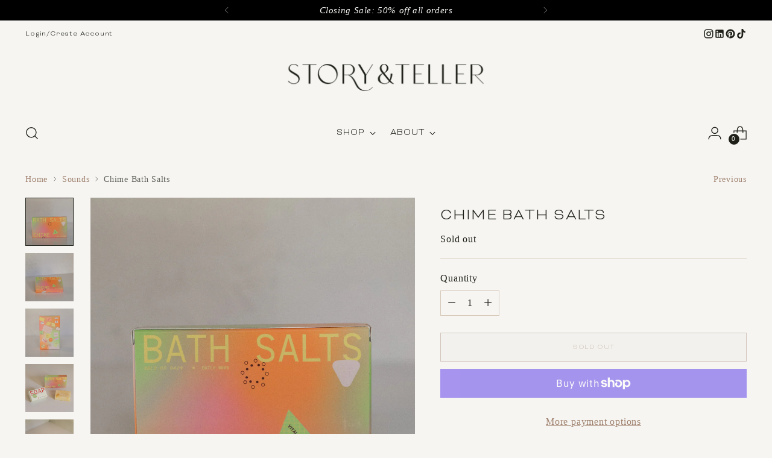

--- FILE ---
content_type: text/html; charset=utf-8
request_url: https://www.storyandteller.co/collections/sounds/products/chime-bath-salts
body_size: 45639
content:
<!doctype html>

<!--
  ___                 ___           ___           ___
       /  /\                     /__/\         /  /\         /  /\
      /  /:/_                    \  \:\       /  /:/        /  /::\
     /  /:/ /\  ___     ___       \  \:\     /  /:/        /  /:/\:\
    /  /:/ /:/ /__/\   /  /\  ___  \  \:\   /  /:/  ___   /  /:/  \:\
   /__/:/ /:/  \  \:\ /  /:/ /__/\  \__\:\ /__/:/  /  /\ /__/:/ \__\:\
   \  \:\/:/    \  \:\  /:/  \  \:\ /  /:/ \  \:\ /  /:/ \  \:\ /  /:/
    \  \::/      \  \:\/:/    \  \:\  /:/   \  \:\  /:/   \  \:\  /:/
     \  \:\       \  \::/      \  \:\/:/     \  \:\/:/     \  \:\/:/
      \  \:\       \__\/        \  \::/       \  \::/       \  \::/
       \__\/                     \__\/         \__\/         \__\/

  --------------------------------------------------------------------
  #  Stiletto v5.0.1
  #  Documentation: https://help.fluorescent.co/v/stiletto
  #  Purchase: https://themes.shopify.com/themes/stiletto/
  #  A product by Fluorescent: https://fluorescent.co/
  --------------------------------------------------------------------
-->

<html class="no-js" lang="en" style="--announcement-height: 1px;">
  <head>
    <meta charset="UTF-8">
    <meta http-equiv="X-UA-Compatible" content="IE=edge,chrome=1">
    <meta name="viewport" content="width=device-width,initial-scale=1">
    




  <meta name="description" content="Aromatic and therapeutic bath salts to transport body and mind. Vitamin C-rich yuzu is gently accompanied by grapefruit, petitgrain, and black pepper to activate positivity and leave the skin feeling luminous and fresh. Magnesium-rich Epsom salts soothe skin and relieve muscle tension and soreness. Vegan and cruelty-free.">



    <link rel="canonical" href="https://www.storyandteller.co/products/chime-bath-salts">
    <link rel="preconnect" href="https://cdn.shopify.com" crossorigin><link rel="shortcut icon" href="//www.storyandteller.co/cdn/shop/files/S_T_Monogram_-_Basalt_33b3c025-c965-42d1-8776-7b98b9b77a43.png?crop=center&height=32&v=1695934765&width=32" type="image/png"><title>Chime Bath Salts
&ndash; Story &amp; Teller</title>

    





  
  
  
  
  




<meta property="og:url" content="https://www.storyandteller.co/products/chime-bath-salts">
<meta property="og:site_name" content="Story &amp; Teller">
<meta property="og:type" content="product">
<meta property="og:title" content="Chime Bath Salts">
<meta property="og:description" content="Aromatic and therapeutic bath salts to transport body and mind. Vitamin C-rich yuzu is gently accompanied by grapefruit, petitgrain, and black pepper to activate positivity and leave the skin feeling luminous and fresh. Magnesium-rich Epsom salts soothe skin and relieve muscle tension and soreness. Vegan and cruelty-free.">
<meta property="og:image" content="http://www.storyandteller.co/cdn/shop/files/Sounds-ChimeFront.png?v=1700221882&width=1024">
<meta property="og:image:secure_url" content="https://www.storyandteller.co/cdn/shop/files/Sounds-ChimeFront.png?v=1700221882&width=1024">
<meta property="og:price:amount" content="15.00">
<meta property="og:price:currency" content="USD">

<meta name="twitter:title" content="Chime Bath Salts">
<meta name="twitter:description" content="Aromatic and therapeutic bath salts to transport body and mind. Vitamin C-rich yuzu is gently accompanied by grapefruit, petitgrain, and black pepper to activate positivity and leave the skin feeling luminous and fresh. Magnesium-rich Epsom salts soothe skin and relieve muscle tension and soreness. Vegan and cruelty-free.">
<meta name="twitter:card" content="summary_large_image">
<meta name="twitter:image" content="https://www.storyandteller.co/cdn/shop/files/Sounds-ChimeFront.png?v=1700221882&width=1024">
<meta name="twitter:image:width" content="480">
<meta name="twitter:image:height" content="480">


    <script>
  console.log('Stiletto v5.0.1 by Fluorescent');

  document.documentElement.className = document.documentElement.className.replace('no-js', '');
  if (window.matchMedia(`(prefers-reduced-motion: reduce)`) === true || window.matchMedia(`(prefers-reduced-motion: reduce)`).matches === true) {
    document.documentElement.classList.add('prefers-reduced-motion');
  } else {
    document.documentElement.classList.add('do-anim');
  }

  window.theme = {
    version: 'v5.0.1',
    themeName: 'Stiletto',
    moneyFormat: "${{amount}}",
    strings: {
      name: "Story \u0026amp; Teller",
      accessibility: {
        play_video: "Play",
        pause_video: "Pause",
        range_lower: "Lower",
        range_upper: "Upper"
      },
      product: {
        no_shipping_rates: "Shipping rate unavailable",
        country_placeholder: "Country\/Region",
        review: "Write a review"
      },
      products: {
        product: {
          unavailable: "Unavailable",
          unitPrice: "Unit price",
          unitPriceSeparator: "per",
          sku: "SKU"
        }
      },
      cart: {
        editCartNote: "Edit order notes",
        addCartNote: "Add order notes",
        quantityError: "You have the maximum number of this product in your cart"
      },
      pagination: {
        viewing: "You’re viewing {{ of }} of {{ total }}",
        products: "products",
        results: "results"
      }
    },
    routes: {
      root: "/",
      cart: {
        base: "/cart",
        add: "/cart/add",
        change: "/cart/change",
        update: "/cart/update",
        clear: "/cart/clear",
        // Manual routes until Shopify adds support
        shipping: "/cart/shipping_rates",
      },
      // Manual routes until Shopify adds support
      products: "/products",
      productRecommendations: "/recommendations/products",
      predictive_search_url: '/search/suggest',
    },
    icons: {
      chevron: "\u003cspan class=\"icon icon-new icon-chevron \"\u003e\n  \u003csvg viewBox=\"0 0 24 24\" fill=\"none\" xmlns=\"http:\/\/www.w3.org\/2000\/svg\"\u003e\u003cpath d=\"M1.875 7.438 12 17.563 22.125 7.438\" stroke=\"currentColor\" stroke-width=\"2\"\/\u003e\u003c\/svg\u003e\n\u003c\/span\u003e\n",
      close: "\u003cspan class=\"icon icon-new icon-close \"\u003e\n  \u003csvg viewBox=\"0 0 24 24\" fill=\"none\" xmlns=\"http:\/\/www.w3.org\/2000\/svg\"\u003e\u003cpath d=\"M2.66 1.34 2 .68.68 2l.66.66 1.32-1.32zm18.68 21.32.66.66L23.32 22l-.66-.66-1.32 1.32zm1.32-20 .66-.66L22 .68l-.66.66 1.32 1.32zM1.34 21.34.68 22 2 23.32l.66-.66-1.32-1.32zm0-18.68 10 10 1.32-1.32-10-10-1.32 1.32zm11.32 10 10-10-1.32-1.32-10 10 1.32 1.32zm-1.32-1.32-10 10 1.32 1.32 10-10-1.32-1.32zm0 1.32 10 10 1.32-1.32-10-10-1.32 1.32z\" fill=\"currentColor\"\/\u003e\u003c\/svg\u003e\n\u003c\/span\u003e\n",
      zoom: "\u003cspan class=\"icon icon-new icon-zoom \"\u003e\n  \u003csvg viewBox=\"0 0 24 24\" fill=\"none\" xmlns=\"http:\/\/www.w3.org\/2000\/svg\"\u003e\u003cpath d=\"M10.3,19.71c5.21,0,9.44-4.23,9.44-9.44S15.51,.83,10.3,.83,.86,5.05,.86,10.27s4.23,9.44,9.44,9.44Z\" fill=\"none\" stroke=\"currentColor\" stroke-linecap=\"round\" stroke-miterlimit=\"10\" stroke-width=\"1.63\"\/\u003e\n          \u003cpath d=\"M5.05,10.27H15.54\" fill=\"none\" stroke=\"currentColor\" stroke-miterlimit=\"10\" stroke-width=\"1.63\"\/\u003e\n          \u003cpath class=\"cross-up\" d=\"M10.3,5.02V15.51\" fill=\"none\" stroke=\"currentColor\" stroke-miterlimit=\"10\" stroke-width=\"1.63\"\/\u003e\n          \u003cpath d=\"M16.92,16.9l6.49,6.49\" fill=\"none\" stroke=\"currentColor\" stroke-miterlimit=\"10\" stroke-width=\"1.63\"\/\u003e\u003c\/svg\u003e\n\u003c\/span\u003e\n"
    },
    coreData: {
      n: "Stiletto",
      v: "v5.0.1",
    }
  }

  window.theme.searchableFields = "product_type,title,variants.title,vendor";

  
    window.theme.allCountryOptionTags = "\u003coption value=\"United States\" data-provinces=\"[[\u0026quot;Alabama\u0026quot;,\u0026quot;Alabama\u0026quot;],[\u0026quot;Alaska\u0026quot;,\u0026quot;Alaska\u0026quot;],[\u0026quot;American Samoa\u0026quot;,\u0026quot;American Samoa\u0026quot;],[\u0026quot;Arizona\u0026quot;,\u0026quot;Arizona\u0026quot;],[\u0026quot;Arkansas\u0026quot;,\u0026quot;Arkansas\u0026quot;],[\u0026quot;Armed Forces Americas\u0026quot;,\u0026quot;Armed Forces Americas\u0026quot;],[\u0026quot;Armed Forces Europe\u0026quot;,\u0026quot;Armed Forces Europe\u0026quot;],[\u0026quot;Armed Forces Pacific\u0026quot;,\u0026quot;Armed Forces Pacific\u0026quot;],[\u0026quot;California\u0026quot;,\u0026quot;California\u0026quot;],[\u0026quot;Colorado\u0026quot;,\u0026quot;Colorado\u0026quot;],[\u0026quot;Connecticut\u0026quot;,\u0026quot;Connecticut\u0026quot;],[\u0026quot;Delaware\u0026quot;,\u0026quot;Delaware\u0026quot;],[\u0026quot;District of Columbia\u0026quot;,\u0026quot;Washington DC\u0026quot;],[\u0026quot;Federated States of Micronesia\u0026quot;,\u0026quot;Micronesia\u0026quot;],[\u0026quot;Florida\u0026quot;,\u0026quot;Florida\u0026quot;],[\u0026quot;Georgia\u0026quot;,\u0026quot;Georgia\u0026quot;],[\u0026quot;Guam\u0026quot;,\u0026quot;Guam\u0026quot;],[\u0026quot;Hawaii\u0026quot;,\u0026quot;Hawaii\u0026quot;],[\u0026quot;Idaho\u0026quot;,\u0026quot;Idaho\u0026quot;],[\u0026quot;Illinois\u0026quot;,\u0026quot;Illinois\u0026quot;],[\u0026quot;Indiana\u0026quot;,\u0026quot;Indiana\u0026quot;],[\u0026quot;Iowa\u0026quot;,\u0026quot;Iowa\u0026quot;],[\u0026quot;Kansas\u0026quot;,\u0026quot;Kansas\u0026quot;],[\u0026quot;Kentucky\u0026quot;,\u0026quot;Kentucky\u0026quot;],[\u0026quot;Louisiana\u0026quot;,\u0026quot;Louisiana\u0026quot;],[\u0026quot;Maine\u0026quot;,\u0026quot;Maine\u0026quot;],[\u0026quot;Marshall Islands\u0026quot;,\u0026quot;Marshall Islands\u0026quot;],[\u0026quot;Maryland\u0026quot;,\u0026quot;Maryland\u0026quot;],[\u0026quot;Massachusetts\u0026quot;,\u0026quot;Massachusetts\u0026quot;],[\u0026quot;Michigan\u0026quot;,\u0026quot;Michigan\u0026quot;],[\u0026quot;Minnesota\u0026quot;,\u0026quot;Minnesota\u0026quot;],[\u0026quot;Mississippi\u0026quot;,\u0026quot;Mississippi\u0026quot;],[\u0026quot;Missouri\u0026quot;,\u0026quot;Missouri\u0026quot;],[\u0026quot;Montana\u0026quot;,\u0026quot;Montana\u0026quot;],[\u0026quot;Nebraska\u0026quot;,\u0026quot;Nebraska\u0026quot;],[\u0026quot;Nevada\u0026quot;,\u0026quot;Nevada\u0026quot;],[\u0026quot;New Hampshire\u0026quot;,\u0026quot;New Hampshire\u0026quot;],[\u0026quot;New Jersey\u0026quot;,\u0026quot;New Jersey\u0026quot;],[\u0026quot;New Mexico\u0026quot;,\u0026quot;New Mexico\u0026quot;],[\u0026quot;New York\u0026quot;,\u0026quot;New York\u0026quot;],[\u0026quot;North Carolina\u0026quot;,\u0026quot;North Carolina\u0026quot;],[\u0026quot;North Dakota\u0026quot;,\u0026quot;North Dakota\u0026quot;],[\u0026quot;Northern Mariana Islands\u0026quot;,\u0026quot;Northern Mariana Islands\u0026quot;],[\u0026quot;Ohio\u0026quot;,\u0026quot;Ohio\u0026quot;],[\u0026quot;Oklahoma\u0026quot;,\u0026quot;Oklahoma\u0026quot;],[\u0026quot;Oregon\u0026quot;,\u0026quot;Oregon\u0026quot;],[\u0026quot;Palau\u0026quot;,\u0026quot;Palau\u0026quot;],[\u0026quot;Pennsylvania\u0026quot;,\u0026quot;Pennsylvania\u0026quot;],[\u0026quot;Puerto Rico\u0026quot;,\u0026quot;Puerto Rico\u0026quot;],[\u0026quot;Rhode Island\u0026quot;,\u0026quot;Rhode Island\u0026quot;],[\u0026quot;South Carolina\u0026quot;,\u0026quot;South Carolina\u0026quot;],[\u0026quot;South Dakota\u0026quot;,\u0026quot;South Dakota\u0026quot;],[\u0026quot;Tennessee\u0026quot;,\u0026quot;Tennessee\u0026quot;],[\u0026quot;Texas\u0026quot;,\u0026quot;Texas\u0026quot;],[\u0026quot;Utah\u0026quot;,\u0026quot;Utah\u0026quot;],[\u0026quot;Vermont\u0026quot;,\u0026quot;Vermont\u0026quot;],[\u0026quot;Virgin Islands\u0026quot;,\u0026quot;U.S. Virgin Islands\u0026quot;],[\u0026quot;Virginia\u0026quot;,\u0026quot;Virginia\u0026quot;],[\u0026quot;Washington\u0026quot;,\u0026quot;Washington\u0026quot;],[\u0026quot;West Virginia\u0026quot;,\u0026quot;West Virginia\u0026quot;],[\u0026quot;Wisconsin\u0026quot;,\u0026quot;Wisconsin\u0026quot;],[\u0026quot;Wyoming\u0026quot;,\u0026quot;Wyoming\u0026quot;]]\"\u003eUnited States\u003c\/option\u003e\n\u003coption value=\"---\" data-provinces=\"[]\"\u003e---\u003c\/option\u003e\n\u003coption value=\"Afghanistan\" data-provinces=\"[]\"\u003eAfghanistan\u003c\/option\u003e\n\u003coption value=\"Aland Islands\" data-provinces=\"[]\"\u003eÅland Islands\u003c\/option\u003e\n\u003coption value=\"Albania\" data-provinces=\"[]\"\u003eAlbania\u003c\/option\u003e\n\u003coption value=\"Algeria\" data-provinces=\"[]\"\u003eAlgeria\u003c\/option\u003e\n\u003coption value=\"Andorra\" data-provinces=\"[]\"\u003eAndorra\u003c\/option\u003e\n\u003coption value=\"Angola\" data-provinces=\"[]\"\u003eAngola\u003c\/option\u003e\n\u003coption value=\"Anguilla\" data-provinces=\"[]\"\u003eAnguilla\u003c\/option\u003e\n\u003coption value=\"Antigua And Barbuda\" data-provinces=\"[]\"\u003eAntigua \u0026 Barbuda\u003c\/option\u003e\n\u003coption value=\"Argentina\" data-provinces=\"[[\u0026quot;Buenos Aires\u0026quot;,\u0026quot;Buenos Aires Province\u0026quot;],[\u0026quot;Catamarca\u0026quot;,\u0026quot;Catamarca\u0026quot;],[\u0026quot;Chaco\u0026quot;,\u0026quot;Chaco\u0026quot;],[\u0026quot;Chubut\u0026quot;,\u0026quot;Chubut\u0026quot;],[\u0026quot;Ciudad Autónoma de Buenos Aires\u0026quot;,\u0026quot;Buenos Aires (Autonomous City)\u0026quot;],[\u0026quot;Corrientes\u0026quot;,\u0026quot;Corrientes\u0026quot;],[\u0026quot;Córdoba\u0026quot;,\u0026quot;Córdoba\u0026quot;],[\u0026quot;Entre Ríos\u0026quot;,\u0026quot;Entre Ríos\u0026quot;],[\u0026quot;Formosa\u0026quot;,\u0026quot;Formosa\u0026quot;],[\u0026quot;Jujuy\u0026quot;,\u0026quot;Jujuy\u0026quot;],[\u0026quot;La Pampa\u0026quot;,\u0026quot;La Pampa\u0026quot;],[\u0026quot;La Rioja\u0026quot;,\u0026quot;La Rioja\u0026quot;],[\u0026quot;Mendoza\u0026quot;,\u0026quot;Mendoza\u0026quot;],[\u0026quot;Misiones\u0026quot;,\u0026quot;Misiones\u0026quot;],[\u0026quot;Neuquén\u0026quot;,\u0026quot;Neuquén\u0026quot;],[\u0026quot;Río Negro\u0026quot;,\u0026quot;Río Negro\u0026quot;],[\u0026quot;Salta\u0026quot;,\u0026quot;Salta\u0026quot;],[\u0026quot;San Juan\u0026quot;,\u0026quot;San Juan\u0026quot;],[\u0026quot;San Luis\u0026quot;,\u0026quot;San Luis\u0026quot;],[\u0026quot;Santa Cruz\u0026quot;,\u0026quot;Santa Cruz\u0026quot;],[\u0026quot;Santa Fe\u0026quot;,\u0026quot;Santa Fe\u0026quot;],[\u0026quot;Santiago Del Estero\u0026quot;,\u0026quot;Santiago del Estero\u0026quot;],[\u0026quot;Tierra Del Fuego\u0026quot;,\u0026quot;Tierra del Fuego\u0026quot;],[\u0026quot;Tucumán\u0026quot;,\u0026quot;Tucumán\u0026quot;]]\"\u003eArgentina\u003c\/option\u003e\n\u003coption value=\"Armenia\" data-provinces=\"[]\"\u003eArmenia\u003c\/option\u003e\n\u003coption value=\"Aruba\" data-provinces=\"[]\"\u003eAruba\u003c\/option\u003e\n\u003coption value=\"Ascension Island\" data-provinces=\"[]\"\u003eAscension Island\u003c\/option\u003e\n\u003coption value=\"Australia\" data-provinces=\"[[\u0026quot;Australian Capital Territory\u0026quot;,\u0026quot;Australian Capital Territory\u0026quot;],[\u0026quot;New South Wales\u0026quot;,\u0026quot;New South Wales\u0026quot;],[\u0026quot;Northern Territory\u0026quot;,\u0026quot;Northern Territory\u0026quot;],[\u0026quot;Queensland\u0026quot;,\u0026quot;Queensland\u0026quot;],[\u0026quot;South Australia\u0026quot;,\u0026quot;South Australia\u0026quot;],[\u0026quot;Tasmania\u0026quot;,\u0026quot;Tasmania\u0026quot;],[\u0026quot;Victoria\u0026quot;,\u0026quot;Victoria\u0026quot;],[\u0026quot;Western Australia\u0026quot;,\u0026quot;Western Australia\u0026quot;]]\"\u003eAustralia\u003c\/option\u003e\n\u003coption value=\"Austria\" data-provinces=\"[]\"\u003eAustria\u003c\/option\u003e\n\u003coption value=\"Azerbaijan\" data-provinces=\"[]\"\u003eAzerbaijan\u003c\/option\u003e\n\u003coption value=\"Bahamas\" data-provinces=\"[]\"\u003eBahamas\u003c\/option\u003e\n\u003coption value=\"Bahrain\" data-provinces=\"[]\"\u003eBahrain\u003c\/option\u003e\n\u003coption value=\"Bangladesh\" data-provinces=\"[]\"\u003eBangladesh\u003c\/option\u003e\n\u003coption value=\"Barbados\" data-provinces=\"[]\"\u003eBarbados\u003c\/option\u003e\n\u003coption value=\"Belarus\" data-provinces=\"[]\"\u003eBelarus\u003c\/option\u003e\n\u003coption value=\"Belgium\" data-provinces=\"[]\"\u003eBelgium\u003c\/option\u003e\n\u003coption value=\"Belize\" data-provinces=\"[]\"\u003eBelize\u003c\/option\u003e\n\u003coption value=\"Benin\" data-provinces=\"[]\"\u003eBenin\u003c\/option\u003e\n\u003coption value=\"Bermuda\" data-provinces=\"[]\"\u003eBermuda\u003c\/option\u003e\n\u003coption value=\"Bhutan\" data-provinces=\"[]\"\u003eBhutan\u003c\/option\u003e\n\u003coption value=\"Bolivia\" data-provinces=\"[]\"\u003eBolivia\u003c\/option\u003e\n\u003coption value=\"Bosnia And Herzegovina\" data-provinces=\"[]\"\u003eBosnia \u0026 Herzegovina\u003c\/option\u003e\n\u003coption value=\"Botswana\" data-provinces=\"[]\"\u003eBotswana\u003c\/option\u003e\n\u003coption value=\"Brazil\" data-provinces=\"[[\u0026quot;Acre\u0026quot;,\u0026quot;Acre\u0026quot;],[\u0026quot;Alagoas\u0026quot;,\u0026quot;Alagoas\u0026quot;],[\u0026quot;Amapá\u0026quot;,\u0026quot;Amapá\u0026quot;],[\u0026quot;Amazonas\u0026quot;,\u0026quot;Amazonas\u0026quot;],[\u0026quot;Bahia\u0026quot;,\u0026quot;Bahia\u0026quot;],[\u0026quot;Ceará\u0026quot;,\u0026quot;Ceará\u0026quot;],[\u0026quot;Distrito Federal\u0026quot;,\u0026quot;Federal District\u0026quot;],[\u0026quot;Espírito Santo\u0026quot;,\u0026quot;Espírito Santo\u0026quot;],[\u0026quot;Goiás\u0026quot;,\u0026quot;Goiás\u0026quot;],[\u0026quot;Maranhão\u0026quot;,\u0026quot;Maranhão\u0026quot;],[\u0026quot;Mato Grosso\u0026quot;,\u0026quot;Mato Grosso\u0026quot;],[\u0026quot;Mato Grosso do Sul\u0026quot;,\u0026quot;Mato Grosso do Sul\u0026quot;],[\u0026quot;Minas Gerais\u0026quot;,\u0026quot;Minas Gerais\u0026quot;],[\u0026quot;Paraná\u0026quot;,\u0026quot;Paraná\u0026quot;],[\u0026quot;Paraíba\u0026quot;,\u0026quot;Paraíba\u0026quot;],[\u0026quot;Pará\u0026quot;,\u0026quot;Pará\u0026quot;],[\u0026quot;Pernambuco\u0026quot;,\u0026quot;Pernambuco\u0026quot;],[\u0026quot;Piauí\u0026quot;,\u0026quot;Piauí\u0026quot;],[\u0026quot;Rio Grande do Norte\u0026quot;,\u0026quot;Rio Grande do Norte\u0026quot;],[\u0026quot;Rio Grande do Sul\u0026quot;,\u0026quot;Rio Grande do Sul\u0026quot;],[\u0026quot;Rio de Janeiro\u0026quot;,\u0026quot;Rio de Janeiro\u0026quot;],[\u0026quot;Rondônia\u0026quot;,\u0026quot;Rondônia\u0026quot;],[\u0026quot;Roraima\u0026quot;,\u0026quot;Roraima\u0026quot;],[\u0026quot;Santa Catarina\u0026quot;,\u0026quot;Santa Catarina\u0026quot;],[\u0026quot;Sergipe\u0026quot;,\u0026quot;Sergipe\u0026quot;],[\u0026quot;São Paulo\u0026quot;,\u0026quot;São Paulo\u0026quot;],[\u0026quot;Tocantins\u0026quot;,\u0026quot;Tocantins\u0026quot;]]\"\u003eBrazil\u003c\/option\u003e\n\u003coption value=\"British Indian Ocean Territory\" data-provinces=\"[]\"\u003eBritish Indian Ocean Territory\u003c\/option\u003e\n\u003coption value=\"Virgin Islands, British\" data-provinces=\"[]\"\u003eBritish Virgin Islands\u003c\/option\u003e\n\u003coption value=\"Brunei\" data-provinces=\"[]\"\u003eBrunei\u003c\/option\u003e\n\u003coption value=\"Bulgaria\" data-provinces=\"[]\"\u003eBulgaria\u003c\/option\u003e\n\u003coption value=\"Burkina Faso\" data-provinces=\"[]\"\u003eBurkina Faso\u003c\/option\u003e\n\u003coption value=\"Burundi\" data-provinces=\"[]\"\u003eBurundi\u003c\/option\u003e\n\u003coption value=\"Cambodia\" data-provinces=\"[]\"\u003eCambodia\u003c\/option\u003e\n\u003coption value=\"Republic of Cameroon\" data-provinces=\"[]\"\u003eCameroon\u003c\/option\u003e\n\u003coption value=\"Canada\" data-provinces=\"[[\u0026quot;Alberta\u0026quot;,\u0026quot;Alberta\u0026quot;],[\u0026quot;British Columbia\u0026quot;,\u0026quot;British Columbia\u0026quot;],[\u0026quot;Manitoba\u0026quot;,\u0026quot;Manitoba\u0026quot;],[\u0026quot;New Brunswick\u0026quot;,\u0026quot;New Brunswick\u0026quot;],[\u0026quot;Newfoundland and Labrador\u0026quot;,\u0026quot;Newfoundland and Labrador\u0026quot;],[\u0026quot;Northwest Territories\u0026quot;,\u0026quot;Northwest Territories\u0026quot;],[\u0026quot;Nova Scotia\u0026quot;,\u0026quot;Nova Scotia\u0026quot;],[\u0026quot;Nunavut\u0026quot;,\u0026quot;Nunavut\u0026quot;],[\u0026quot;Ontario\u0026quot;,\u0026quot;Ontario\u0026quot;],[\u0026quot;Prince Edward Island\u0026quot;,\u0026quot;Prince Edward Island\u0026quot;],[\u0026quot;Quebec\u0026quot;,\u0026quot;Quebec\u0026quot;],[\u0026quot;Saskatchewan\u0026quot;,\u0026quot;Saskatchewan\u0026quot;],[\u0026quot;Yukon\u0026quot;,\u0026quot;Yukon\u0026quot;]]\"\u003eCanada\u003c\/option\u003e\n\u003coption value=\"Cape Verde\" data-provinces=\"[]\"\u003eCape Verde\u003c\/option\u003e\n\u003coption value=\"Caribbean Netherlands\" data-provinces=\"[]\"\u003eCaribbean Netherlands\u003c\/option\u003e\n\u003coption value=\"Cayman Islands\" data-provinces=\"[]\"\u003eCayman Islands\u003c\/option\u003e\n\u003coption value=\"Central African Republic\" data-provinces=\"[]\"\u003eCentral African Republic\u003c\/option\u003e\n\u003coption value=\"Chad\" data-provinces=\"[]\"\u003eChad\u003c\/option\u003e\n\u003coption value=\"Chile\" data-provinces=\"[[\u0026quot;Antofagasta\u0026quot;,\u0026quot;Antofagasta\u0026quot;],[\u0026quot;Araucanía\u0026quot;,\u0026quot;Araucanía\u0026quot;],[\u0026quot;Arica and Parinacota\u0026quot;,\u0026quot;Arica y Parinacota\u0026quot;],[\u0026quot;Atacama\u0026quot;,\u0026quot;Atacama\u0026quot;],[\u0026quot;Aysén\u0026quot;,\u0026quot;Aysén\u0026quot;],[\u0026quot;Biobío\u0026quot;,\u0026quot;Bío Bío\u0026quot;],[\u0026quot;Coquimbo\u0026quot;,\u0026quot;Coquimbo\u0026quot;],[\u0026quot;Los Lagos\u0026quot;,\u0026quot;Los Lagos\u0026quot;],[\u0026quot;Los Ríos\u0026quot;,\u0026quot;Los Ríos\u0026quot;],[\u0026quot;Magallanes\u0026quot;,\u0026quot;Magallanes Region\u0026quot;],[\u0026quot;Maule\u0026quot;,\u0026quot;Maule\u0026quot;],[\u0026quot;O\u0026#39;Higgins\u0026quot;,\u0026quot;Libertador General Bernardo O’Higgins\u0026quot;],[\u0026quot;Santiago\u0026quot;,\u0026quot;Santiago Metropolitan\u0026quot;],[\u0026quot;Tarapacá\u0026quot;,\u0026quot;Tarapacá\u0026quot;],[\u0026quot;Valparaíso\u0026quot;,\u0026quot;Valparaíso\u0026quot;],[\u0026quot;Ñuble\u0026quot;,\u0026quot;Ñuble\u0026quot;]]\"\u003eChile\u003c\/option\u003e\n\u003coption value=\"China\" data-provinces=\"[[\u0026quot;Anhui\u0026quot;,\u0026quot;Anhui\u0026quot;],[\u0026quot;Beijing\u0026quot;,\u0026quot;Beijing\u0026quot;],[\u0026quot;Chongqing\u0026quot;,\u0026quot;Chongqing\u0026quot;],[\u0026quot;Fujian\u0026quot;,\u0026quot;Fujian\u0026quot;],[\u0026quot;Gansu\u0026quot;,\u0026quot;Gansu\u0026quot;],[\u0026quot;Guangdong\u0026quot;,\u0026quot;Guangdong\u0026quot;],[\u0026quot;Guangxi\u0026quot;,\u0026quot;Guangxi\u0026quot;],[\u0026quot;Guizhou\u0026quot;,\u0026quot;Guizhou\u0026quot;],[\u0026quot;Hainan\u0026quot;,\u0026quot;Hainan\u0026quot;],[\u0026quot;Hebei\u0026quot;,\u0026quot;Hebei\u0026quot;],[\u0026quot;Heilongjiang\u0026quot;,\u0026quot;Heilongjiang\u0026quot;],[\u0026quot;Henan\u0026quot;,\u0026quot;Henan\u0026quot;],[\u0026quot;Hubei\u0026quot;,\u0026quot;Hubei\u0026quot;],[\u0026quot;Hunan\u0026quot;,\u0026quot;Hunan\u0026quot;],[\u0026quot;Inner Mongolia\u0026quot;,\u0026quot;Inner Mongolia\u0026quot;],[\u0026quot;Jiangsu\u0026quot;,\u0026quot;Jiangsu\u0026quot;],[\u0026quot;Jiangxi\u0026quot;,\u0026quot;Jiangxi\u0026quot;],[\u0026quot;Jilin\u0026quot;,\u0026quot;Jilin\u0026quot;],[\u0026quot;Liaoning\u0026quot;,\u0026quot;Liaoning\u0026quot;],[\u0026quot;Ningxia\u0026quot;,\u0026quot;Ningxia\u0026quot;],[\u0026quot;Qinghai\u0026quot;,\u0026quot;Qinghai\u0026quot;],[\u0026quot;Shaanxi\u0026quot;,\u0026quot;Shaanxi\u0026quot;],[\u0026quot;Shandong\u0026quot;,\u0026quot;Shandong\u0026quot;],[\u0026quot;Shanghai\u0026quot;,\u0026quot;Shanghai\u0026quot;],[\u0026quot;Shanxi\u0026quot;,\u0026quot;Shanxi\u0026quot;],[\u0026quot;Sichuan\u0026quot;,\u0026quot;Sichuan\u0026quot;],[\u0026quot;Tianjin\u0026quot;,\u0026quot;Tianjin\u0026quot;],[\u0026quot;Xinjiang\u0026quot;,\u0026quot;Xinjiang\u0026quot;],[\u0026quot;Xizang\u0026quot;,\u0026quot;Tibet\u0026quot;],[\u0026quot;Yunnan\u0026quot;,\u0026quot;Yunnan\u0026quot;],[\u0026quot;Zhejiang\u0026quot;,\u0026quot;Zhejiang\u0026quot;]]\"\u003eChina\u003c\/option\u003e\n\u003coption value=\"Christmas Island\" data-provinces=\"[]\"\u003eChristmas Island\u003c\/option\u003e\n\u003coption value=\"Cocos (Keeling) Islands\" data-provinces=\"[]\"\u003eCocos (Keeling) Islands\u003c\/option\u003e\n\u003coption value=\"Colombia\" data-provinces=\"[[\u0026quot;Amazonas\u0026quot;,\u0026quot;Amazonas\u0026quot;],[\u0026quot;Antioquia\u0026quot;,\u0026quot;Antioquia\u0026quot;],[\u0026quot;Arauca\u0026quot;,\u0026quot;Arauca\u0026quot;],[\u0026quot;Atlántico\u0026quot;,\u0026quot;Atlántico\u0026quot;],[\u0026quot;Bogotá, D.C.\u0026quot;,\u0026quot;Capital District\u0026quot;],[\u0026quot;Bolívar\u0026quot;,\u0026quot;Bolívar\u0026quot;],[\u0026quot;Boyacá\u0026quot;,\u0026quot;Boyacá\u0026quot;],[\u0026quot;Caldas\u0026quot;,\u0026quot;Caldas\u0026quot;],[\u0026quot;Caquetá\u0026quot;,\u0026quot;Caquetá\u0026quot;],[\u0026quot;Casanare\u0026quot;,\u0026quot;Casanare\u0026quot;],[\u0026quot;Cauca\u0026quot;,\u0026quot;Cauca\u0026quot;],[\u0026quot;Cesar\u0026quot;,\u0026quot;Cesar\u0026quot;],[\u0026quot;Chocó\u0026quot;,\u0026quot;Chocó\u0026quot;],[\u0026quot;Cundinamarca\u0026quot;,\u0026quot;Cundinamarca\u0026quot;],[\u0026quot;Córdoba\u0026quot;,\u0026quot;Córdoba\u0026quot;],[\u0026quot;Guainía\u0026quot;,\u0026quot;Guainía\u0026quot;],[\u0026quot;Guaviare\u0026quot;,\u0026quot;Guaviare\u0026quot;],[\u0026quot;Huila\u0026quot;,\u0026quot;Huila\u0026quot;],[\u0026quot;La Guajira\u0026quot;,\u0026quot;La Guajira\u0026quot;],[\u0026quot;Magdalena\u0026quot;,\u0026quot;Magdalena\u0026quot;],[\u0026quot;Meta\u0026quot;,\u0026quot;Meta\u0026quot;],[\u0026quot;Nariño\u0026quot;,\u0026quot;Nariño\u0026quot;],[\u0026quot;Norte de Santander\u0026quot;,\u0026quot;Norte de Santander\u0026quot;],[\u0026quot;Putumayo\u0026quot;,\u0026quot;Putumayo\u0026quot;],[\u0026quot;Quindío\u0026quot;,\u0026quot;Quindío\u0026quot;],[\u0026quot;Risaralda\u0026quot;,\u0026quot;Risaralda\u0026quot;],[\u0026quot;San Andrés, Providencia y Santa Catalina\u0026quot;,\u0026quot;San Andrés \\u0026 Providencia\u0026quot;],[\u0026quot;Santander\u0026quot;,\u0026quot;Santander\u0026quot;],[\u0026quot;Sucre\u0026quot;,\u0026quot;Sucre\u0026quot;],[\u0026quot;Tolima\u0026quot;,\u0026quot;Tolima\u0026quot;],[\u0026quot;Valle del Cauca\u0026quot;,\u0026quot;Valle del Cauca\u0026quot;],[\u0026quot;Vaupés\u0026quot;,\u0026quot;Vaupés\u0026quot;],[\u0026quot;Vichada\u0026quot;,\u0026quot;Vichada\u0026quot;]]\"\u003eColombia\u003c\/option\u003e\n\u003coption value=\"Comoros\" data-provinces=\"[]\"\u003eComoros\u003c\/option\u003e\n\u003coption value=\"Congo\" data-provinces=\"[]\"\u003eCongo - Brazzaville\u003c\/option\u003e\n\u003coption value=\"Congo, The Democratic Republic Of The\" data-provinces=\"[]\"\u003eCongo - Kinshasa\u003c\/option\u003e\n\u003coption value=\"Cook Islands\" data-provinces=\"[]\"\u003eCook Islands\u003c\/option\u003e\n\u003coption value=\"Costa Rica\" data-provinces=\"[[\u0026quot;Alajuela\u0026quot;,\u0026quot;Alajuela\u0026quot;],[\u0026quot;Cartago\u0026quot;,\u0026quot;Cartago\u0026quot;],[\u0026quot;Guanacaste\u0026quot;,\u0026quot;Guanacaste\u0026quot;],[\u0026quot;Heredia\u0026quot;,\u0026quot;Heredia\u0026quot;],[\u0026quot;Limón\u0026quot;,\u0026quot;Limón\u0026quot;],[\u0026quot;Puntarenas\u0026quot;,\u0026quot;Puntarenas\u0026quot;],[\u0026quot;San José\u0026quot;,\u0026quot;San José\u0026quot;]]\"\u003eCosta Rica\u003c\/option\u003e\n\u003coption value=\"Croatia\" data-provinces=\"[]\"\u003eCroatia\u003c\/option\u003e\n\u003coption value=\"Curaçao\" data-provinces=\"[]\"\u003eCuraçao\u003c\/option\u003e\n\u003coption value=\"Cyprus\" data-provinces=\"[]\"\u003eCyprus\u003c\/option\u003e\n\u003coption value=\"Czech Republic\" data-provinces=\"[]\"\u003eCzechia\u003c\/option\u003e\n\u003coption value=\"Côte d'Ivoire\" data-provinces=\"[]\"\u003eCôte d’Ivoire\u003c\/option\u003e\n\u003coption value=\"Denmark\" data-provinces=\"[]\"\u003eDenmark\u003c\/option\u003e\n\u003coption value=\"Djibouti\" data-provinces=\"[]\"\u003eDjibouti\u003c\/option\u003e\n\u003coption value=\"Dominica\" data-provinces=\"[]\"\u003eDominica\u003c\/option\u003e\n\u003coption value=\"Dominican Republic\" data-provinces=\"[]\"\u003eDominican Republic\u003c\/option\u003e\n\u003coption value=\"Ecuador\" data-provinces=\"[]\"\u003eEcuador\u003c\/option\u003e\n\u003coption value=\"Egypt\" data-provinces=\"[[\u0026quot;6th of October\u0026quot;,\u0026quot;6th of October\u0026quot;],[\u0026quot;Al Sharqia\u0026quot;,\u0026quot;Al Sharqia\u0026quot;],[\u0026quot;Alexandria\u0026quot;,\u0026quot;Alexandria\u0026quot;],[\u0026quot;Aswan\u0026quot;,\u0026quot;Aswan\u0026quot;],[\u0026quot;Asyut\u0026quot;,\u0026quot;Asyut\u0026quot;],[\u0026quot;Beheira\u0026quot;,\u0026quot;Beheira\u0026quot;],[\u0026quot;Beni Suef\u0026quot;,\u0026quot;Beni Suef\u0026quot;],[\u0026quot;Cairo\u0026quot;,\u0026quot;Cairo\u0026quot;],[\u0026quot;Dakahlia\u0026quot;,\u0026quot;Dakahlia\u0026quot;],[\u0026quot;Damietta\u0026quot;,\u0026quot;Damietta\u0026quot;],[\u0026quot;Faiyum\u0026quot;,\u0026quot;Faiyum\u0026quot;],[\u0026quot;Gharbia\u0026quot;,\u0026quot;Gharbia\u0026quot;],[\u0026quot;Giza\u0026quot;,\u0026quot;Giza\u0026quot;],[\u0026quot;Helwan\u0026quot;,\u0026quot;Helwan\u0026quot;],[\u0026quot;Ismailia\u0026quot;,\u0026quot;Ismailia\u0026quot;],[\u0026quot;Kafr el-Sheikh\u0026quot;,\u0026quot;Kafr el-Sheikh\u0026quot;],[\u0026quot;Luxor\u0026quot;,\u0026quot;Luxor\u0026quot;],[\u0026quot;Matrouh\u0026quot;,\u0026quot;Matrouh\u0026quot;],[\u0026quot;Minya\u0026quot;,\u0026quot;Minya\u0026quot;],[\u0026quot;Monufia\u0026quot;,\u0026quot;Monufia\u0026quot;],[\u0026quot;New Valley\u0026quot;,\u0026quot;New Valley\u0026quot;],[\u0026quot;North Sinai\u0026quot;,\u0026quot;North Sinai\u0026quot;],[\u0026quot;Port Said\u0026quot;,\u0026quot;Port Said\u0026quot;],[\u0026quot;Qalyubia\u0026quot;,\u0026quot;Qalyubia\u0026quot;],[\u0026quot;Qena\u0026quot;,\u0026quot;Qena\u0026quot;],[\u0026quot;Red Sea\u0026quot;,\u0026quot;Red Sea\u0026quot;],[\u0026quot;Sohag\u0026quot;,\u0026quot;Sohag\u0026quot;],[\u0026quot;South Sinai\u0026quot;,\u0026quot;South Sinai\u0026quot;],[\u0026quot;Suez\u0026quot;,\u0026quot;Suez\u0026quot;]]\"\u003eEgypt\u003c\/option\u003e\n\u003coption value=\"El Salvador\" data-provinces=\"[[\u0026quot;Ahuachapán\u0026quot;,\u0026quot;Ahuachapán\u0026quot;],[\u0026quot;Cabañas\u0026quot;,\u0026quot;Cabañas\u0026quot;],[\u0026quot;Chalatenango\u0026quot;,\u0026quot;Chalatenango\u0026quot;],[\u0026quot;Cuscatlán\u0026quot;,\u0026quot;Cuscatlán\u0026quot;],[\u0026quot;La Libertad\u0026quot;,\u0026quot;La Libertad\u0026quot;],[\u0026quot;La Paz\u0026quot;,\u0026quot;La Paz\u0026quot;],[\u0026quot;La Unión\u0026quot;,\u0026quot;La Unión\u0026quot;],[\u0026quot;Morazán\u0026quot;,\u0026quot;Morazán\u0026quot;],[\u0026quot;San Miguel\u0026quot;,\u0026quot;San Miguel\u0026quot;],[\u0026quot;San Salvador\u0026quot;,\u0026quot;San Salvador\u0026quot;],[\u0026quot;San Vicente\u0026quot;,\u0026quot;San Vicente\u0026quot;],[\u0026quot;Santa Ana\u0026quot;,\u0026quot;Santa Ana\u0026quot;],[\u0026quot;Sonsonate\u0026quot;,\u0026quot;Sonsonate\u0026quot;],[\u0026quot;Usulután\u0026quot;,\u0026quot;Usulután\u0026quot;]]\"\u003eEl Salvador\u003c\/option\u003e\n\u003coption value=\"Equatorial Guinea\" data-provinces=\"[]\"\u003eEquatorial Guinea\u003c\/option\u003e\n\u003coption value=\"Eritrea\" data-provinces=\"[]\"\u003eEritrea\u003c\/option\u003e\n\u003coption value=\"Estonia\" data-provinces=\"[]\"\u003eEstonia\u003c\/option\u003e\n\u003coption value=\"Eswatini\" data-provinces=\"[]\"\u003eEswatini\u003c\/option\u003e\n\u003coption value=\"Ethiopia\" data-provinces=\"[]\"\u003eEthiopia\u003c\/option\u003e\n\u003coption value=\"Falkland Islands (Malvinas)\" data-provinces=\"[]\"\u003eFalkland Islands\u003c\/option\u003e\n\u003coption value=\"Faroe Islands\" data-provinces=\"[]\"\u003eFaroe Islands\u003c\/option\u003e\n\u003coption value=\"Fiji\" data-provinces=\"[]\"\u003eFiji\u003c\/option\u003e\n\u003coption value=\"Finland\" data-provinces=\"[]\"\u003eFinland\u003c\/option\u003e\n\u003coption value=\"France\" data-provinces=\"[]\"\u003eFrance\u003c\/option\u003e\n\u003coption value=\"French Guiana\" data-provinces=\"[]\"\u003eFrench Guiana\u003c\/option\u003e\n\u003coption value=\"French Polynesia\" data-provinces=\"[]\"\u003eFrench Polynesia\u003c\/option\u003e\n\u003coption value=\"French Southern Territories\" data-provinces=\"[]\"\u003eFrench Southern Territories\u003c\/option\u003e\n\u003coption value=\"Gabon\" data-provinces=\"[]\"\u003eGabon\u003c\/option\u003e\n\u003coption value=\"Gambia\" data-provinces=\"[]\"\u003eGambia\u003c\/option\u003e\n\u003coption value=\"Georgia\" data-provinces=\"[]\"\u003eGeorgia\u003c\/option\u003e\n\u003coption value=\"Germany\" data-provinces=\"[]\"\u003eGermany\u003c\/option\u003e\n\u003coption value=\"Ghana\" data-provinces=\"[]\"\u003eGhana\u003c\/option\u003e\n\u003coption value=\"Gibraltar\" data-provinces=\"[]\"\u003eGibraltar\u003c\/option\u003e\n\u003coption value=\"Greece\" data-provinces=\"[]\"\u003eGreece\u003c\/option\u003e\n\u003coption value=\"Greenland\" data-provinces=\"[]\"\u003eGreenland\u003c\/option\u003e\n\u003coption value=\"Grenada\" data-provinces=\"[]\"\u003eGrenada\u003c\/option\u003e\n\u003coption value=\"Guadeloupe\" data-provinces=\"[]\"\u003eGuadeloupe\u003c\/option\u003e\n\u003coption value=\"Guatemala\" data-provinces=\"[[\u0026quot;Alta Verapaz\u0026quot;,\u0026quot;Alta Verapaz\u0026quot;],[\u0026quot;Baja Verapaz\u0026quot;,\u0026quot;Baja Verapaz\u0026quot;],[\u0026quot;Chimaltenango\u0026quot;,\u0026quot;Chimaltenango\u0026quot;],[\u0026quot;Chiquimula\u0026quot;,\u0026quot;Chiquimula\u0026quot;],[\u0026quot;El Progreso\u0026quot;,\u0026quot;El Progreso\u0026quot;],[\u0026quot;Escuintla\u0026quot;,\u0026quot;Escuintla\u0026quot;],[\u0026quot;Guatemala\u0026quot;,\u0026quot;Guatemala\u0026quot;],[\u0026quot;Huehuetenango\u0026quot;,\u0026quot;Huehuetenango\u0026quot;],[\u0026quot;Izabal\u0026quot;,\u0026quot;Izabal\u0026quot;],[\u0026quot;Jalapa\u0026quot;,\u0026quot;Jalapa\u0026quot;],[\u0026quot;Jutiapa\u0026quot;,\u0026quot;Jutiapa\u0026quot;],[\u0026quot;Petén\u0026quot;,\u0026quot;Petén\u0026quot;],[\u0026quot;Quetzaltenango\u0026quot;,\u0026quot;Quetzaltenango\u0026quot;],[\u0026quot;Quiché\u0026quot;,\u0026quot;Quiché\u0026quot;],[\u0026quot;Retalhuleu\u0026quot;,\u0026quot;Retalhuleu\u0026quot;],[\u0026quot;Sacatepéquez\u0026quot;,\u0026quot;Sacatepéquez\u0026quot;],[\u0026quot;San Marcos\u0026quot;,\u0026quot;San Marcos\u0026quot;],[\u0026quot;Santa Rosa\u0026quot;,\u0026quot;Santa Rosa\u0026quot;],[\u0026quot;Sololá\u0026quot;,\u0026quot;Sololá\u0026quot;],[\u0026quot;Suchitepéquez\u0026quot;,\u0026quot;Suchitepéquez\u0026quot;],[\u0026quot;Totonicapán\u0026quot;,\u0026quot;Totonicapán\u0026quot;],[\u0026quot;Zacapa\u0026quot;,\u0026quot;Zacapa\u0026quot;]]\"\u003eGuatemala\u003c\/option\u003e\n\u003coption value=\"Guernsey\" data-provinces=\"[]\"\u003eGuernsey\u003c\/option\u003e\n\u003coption value=\"Guinea\" data-provinces=\"[]\"\u003eGuinea\u003c\/option\u003e\n\u003coption value=\"Guinea Bissau\" data-provinces=\"[]\"\u003eGuinea-Bissau\u003c\/option\u003e\n\u003coption value=\"Guyana\" data-provinces=\"[]\"\u003eGuyana\u003c\/option\u003e\n\u003coption value=\"Haiti\" data-provinces=\"[]\"\u003eHaiti\u003c\/option\u003e\n\u003coption value=\"Honduras\" data-provinces=\"[]\"\u003eHonduras\u003c\/option\u003e\n\u003coption value=\"Hong Kong\" data-provinces=\"[[\u0026quot;Hong Kong Island\u0026quot;,\u0026quot;Hong Kong Island\u0026quot;],[\u0026quot;Kowloon\u0026quot;,\u0026quot;Kowloon\u0026quot;],[\u0026quot;New Territories\u0026quot;,\u0026quot;New Territories\u0026quot;]]\"\u003eHong Kong SAR\u003c\/option\u003e\n\u003coption value=\"Hungary\" data-provinces=\"[]\"\u003eHungary\u003c\/option\u003e\n\u003coption value=\"Iceland\" data-provinces=\"[]\"\u003eIceland\u003c\/option\u003e\n\u003coption value=\"India\" data-provinces=\"[[\u0026quot;Andaman and Nicobar Islands\u0026quot;,\u0026quot;Andaman and Nicobar Islands\u0026quot;],[\u0026quot;Andhra Pradesh\u0026quot;,\u0026quot;Andhra Pradesh\u0026quot;],[\u0026quot;Arunachal Pradesh\u0026quot;,\u0026quot;Arunachal Pradesh\u0026quot;],[\u0026quot;Assam\u0026quot;,\u0026quot;Assam\u0026quot;],[\u0026quot;Bihar\u0026quot;,\u0026quot;Bihar\u0026quot;],[\u0026quot;Chandigarh\u0026quot;,\u0026quot;Chandigarh\u0026quot;],[\u0026quot;Chhattisgarh\u0026quot;,\u0026quot;Chhattisgarh\u0026quot;],[\u0026quot;Dadra and Nagar Haveli\u0026quot;,\u0026quot;Dadra and Nagar Haveli\u0026quot;],[\u0026quot;Daman and Diu\u0026quot;,\u0026quot;Daman and Diu\u0026quot;],[\u0026quot;Delhi\u0026quot;,\u0026quot;Delhi\u0026quot;],[\u0026quot;Goa\u0026quot;,\u0026quot;Goa\u0026quot;],[\u0026quot;Gujarat\u0026quot;,\u0026quot;Gujarat\u0026quot;],[\u0026quot;Haryana\u0026quot;,\u0026quot;Haryana\u0026quot;],[\u0026quot;Himachal Pradesh\u0026quot;,\u0026quot;Himachal Pradesh\u0026quot;],[\u0026quot;Jammu and Kashmir\u0026quot;,\u0026quot;Jammu and Kashmir\u0026quot;],[\u0026quot;Jharkhand\u0026quot;,\u0026quot;Jharkhand\u0026quot;],[\u0026quot;Karnataka\u0026quot;,\u0026quot;Karnataka\u0026quot;],[\u0026quot;Kerala\u0026quot;,\u0026quot;Kerala\u0026quot;],[\u0026quot;Ladakh\u0026quot;,\u0026quot;Ladakh\u0026quot;],[\u0026quot;Lakshadweep\u0026quot;,\u0026quot;Lakshadweep\u0026quot;],[\u0026quot;Madhya Pradesh\u0026quot;,\u0026quot;Madhya Pradesh\u0026quot;],[\u0026quot;Maharashtra\u0026quot;,\u0026quot;Maharashtra\u0026quot;],[\u0026quot;Manipur\u0026quot;,\u0026quot;Manipur\u0026quot;],[\u0026quot;Meghalaya\u0026quot;,\u0026quot;Meghalaya\u0026quot;],[\u0026quot;Mizoram\u0026quot;,\u0026quot;Mizoram\u0026quot;],[\u0026quot;Nagaland\u0026quot;,\u0026quot;Nagaland\u0026quot;],[\u0026quot;Odisha\u0026quot;,\u0026quot;Odisha\u0026quot;],[\u0026quot;Puducherry\u0026quot;,\u0026quot;Puducherry\u0026quot;],[\u0026quot;Punjab\u0026quot;,\u0026quot;Punjab\u0026quot;],[\u0026quot;Rajasthan\u0026quot;,\u0026quot;Rajasthan\u0026quot;],[\u0026quot;Sikkim\u0026quot;,\u0026quot;Sikkim\u0026quot;],[\u0026quot;Tamil Nadu\u0026quot;,\u0026quot;Tamil Nadu\u0026quot;],[\u0026quot;Telangana\u0026quot;,\u0026quot;Telangana\u0026quot;],[\u0026quot;Tripura\u0026quot;,\u0026quot;Tripura\u0026quot;],[\u0026quot;Uttar Pradesh\u0026quot;,\u0026quot;Uttar Pradesh\u0026quot;],[\u0026quot;Uttarakhand\u0026quot;,\u0026quot;Uttarakhand\u0026quot;],[\u0026quot;West Bengal\u0026quot;,\u0026quot;West Bengal\u0026quot;]]\"\u003eIndia\u003c\/option\u003e\n\u003coption value=\"Indonesia\" data-provinces=\"[[\u0026quot;Aceh\u0026quot;,\u0026quot;Aceh\u0026quot;],[\u0026quot;Bali\u0026quot;,\u0026quot;Bali\u0026quot;],[\u0026quot;Bangka Belitung\u0026quot;,\u0026quot;Bangka–Belitung Islands\u0026quot;],[\u0026quot;Banten\u0026quot;,\u0026quot;Banten\u0026quot;],[\u0026quot;Bengkulu\u0026quot;,\u0026quot;Bengkulu\u0026quot;],[\u0026quot;Gorontalo\u0026quot;,\u0026quot;Gorontalo\u0026quot;],[\u0026quot;Jakarta\u0026quot;,\u0026quot;Jakarta\u0026quot;],[\u0026quot;Jambi\u0026quot;,\u0026quot;Jambi\u0026quot;],[\u0026quot;Jawa Barat\u0026quot;,\u0026quot;West Java\u0026quot;],[\u0026quot;Jawa Tengah\u0026quot;,\u0026quot;Central Java\u0026quot;],[\u0026quot;Jawa Timur\u0026quot;,\u0026quot;East Java\u0026quot;],[\u0026quot;Kalimantan Barat\u0026quot;,\u0026quot;West Kalimantan\u0026quot;],[\u0026quot;Kalimantan Selatan\u0026quot;,\u0026quot;South Kalimantan\u0026quot;],[\u0026quot;Kalimantan Tengah\u0026quot;,\u0026quot;Central Kalimantan\u0026quot;],[\u0026quot;Kalimantan Timur\u0026quot;,\u0026quot;East Kalimantan\u0026quot;],[\u0026quot;Kalimantan Utara\u0026quot;,\u0026quot;North Kalimantan\u0026quot;],[\u0026quot;Kepulauan Riau\u0026quot;,\u0026quot;Riau Islands\u0026quot;],[\u0026quot;Lampung\u0026quot;,\u0026quot;Lampung\u0026quot;],[\u0026quot;Maluku\u0026quot;,\u0026quot;Maluku\u0026quot;],[\u0026quot;Maluku Utara\u0026quot;,\u0026quot;North Maluku\u0026quot;],[\u0026quot;North Sumatra\u0026quot;,\u0026quot;North Sumatra\u0026quot;],[\u0026quot;Nusa Tenggara Barat\u0026quot;,\u0026quot;West Nusa Tenggara\u0026quot;],[\u0026quot;Nusa Tenggara Timur\u0026quot;,\u0026quot;East Nusa Tenggara\u0026quot;],[\u0026quot;Papua\u0026quot;,\u0026quot;Papua\u0026quot;],[\u0026quot;Papua Barat\u0026quot;,\u0026quot;West Papua\u0026quot;],[\u0026quot;Riau\u0026quot;,\u0026quot;Riau\u0026quot;],[\u0026quot;South Sumatra\u0026quot;,\u0026quot;South Sumatra\u0026quot;],[\u0026quot;Sulawesi Barat\u0026quot;,\u0026quot;West Sulawesi\u0026quot;],[\u0026quot;Sulawesi Selatan\u0026quot;,\u0026quot;South Sulawesi\u0026quot;],[\u0026quot;Sulawesi Tengah\u0026quot;,\u0026quot;Central Sulawesi\u0026quot;],[\u0026quot;Sulawesi Tenggara\u0026quot;,\u0026quot;Southeast Sulawesi\u0026quot;],[\u0026quot;Sulawesi Utara\u0026quot;,\u0026quot;North Sulawesi\u0026quot;],[\u0026quot;West Sumatra\u0026quot;,\u0026quot;West Sumatra\u0026quot;],[\u0026quot;Yogyakarta\u0026quot;,\u0026quot;Yogyakarta\u0026quot;]]\"\u003eIndonesia\u003c\/option\u003e\n\u003coption value=\"Iraq\" data-provinces=\"[]\"\u003eIraq\u003c\/option\u003e\n\u003coption value=\"Ireland\" data-provinces=\"[[\u0026quot;Carlow\u0026quot;,\u0026quot;Carlow\u0026quot;],[\u0026quot;Cavan\u0026quot;,\u0026quot;Cavan\u0026quot;],[\u0026quot;Clare\u0026quot;,\u0026quot;Clare\u0026quot;],[\u0026quot;Cork\u0026quot;,\u0026quot;Cork\u0026quot;],[\u0026quot;Donegal\u0026quot;,\u0026quot;Donegal\u0026quot;],[\u0026quot;Dublin\u0026quot;,\u0026quot;Dublin\u0026quot;],[\u0026quot;Galway\u0026quot;,\u0026quot;Galway\u0026quot;],[\u0026quot;Kerry\u0026quot;,\u0026quot;Kerry\u0026quot;],[\u0026quot;Kildare\u0026quot;,\u0026quot;Kildare\u0026quot;],[\u0026quot;Kilkenny\u0026quot;,\u0026quot;Kilkenny\u0026quot;],[\u0026quot;Laois\u0026quot;,\u0026quot;Laois\u0026quot;],[\u0026quot;Leitrim\u0026quot;,\u0026quot;Leitrim\u0026quot;],[\u0026quot;Limerick\u0026quot;,\u0026quot;Limerick\u0026quot;],[\u0026quot;Longford\u0026quot;,\u0026quot;Longford\u0026quot;],[\u0026quot;Louth\u0026quot;,\u0026quot;Louth\u0026quot;],[\u0026quot;Mayo\u0026quot;,\u0026quot;Mayo\u0026quot;],[\u0026quot;Meath\u0026quot;,\u0026quot;Meath\u0026quot;],[\u0026quot;Monaghan\u0026quot;,\u0026quot;Monaghan\u0026quot;],[\u0026quot;Offaly\u0026quot;,\u0026quot;Offaly\u0026quot;],[\u0026quot;Roscommon\u0026quot;,\u0026quot;Roscommon\u0026quot;],[\u0026quot;Sligo\u0026quot;,\u0026quot;Sligo\u0026quot;],[\u0026quot;Tipperary\u0026quot;,\u0026quot;Tipperary\u0026quot;],[\u0026quot;Waterford\u0026quot;,\u0026quot;Waterford\u0026quot;],[\u0026quot;Westmeath\u0026quot;,\u0026quot;Westmeath\u0026quot;],[\u0026quot;Wexford\u0026quot;,\u0026quot;Wexford\u0026quot;],[\u0026quot;Wicklow\u0026quot;,\u0026quot;Wicklow\u0026quot;]]\"\u003eIreland\u003c\/option\u003e\n\u003coption value=\"Isle Of Man\" data-provinces=\"[]\"\u003eIsle of Man\u003c\/option\u003e\n\u003coption value=\"Israel\" data-provinces=\"[]\"\u003eIsrael\u003c\/option\u003e\n\u003coption value=\"Italy\" data-provinces=\"[[\u0026quot;Agrigento\u0026quot;,\u0026quot;Agrigento\u0026quot;],[\u0026quot;Alessandria\u0026quot;,\u0026quot;Alessandria\u0026quot;],[\u0026quot;Ancona\u0026quot;,\u0026quot;Ancona\u0026quot;],[\u0026quot;Aosta\u0026quot;,\u0026quot;Aosta Valley\u0026quot;],[\u0026quot;Arezzo\u0026quot;,\u0026quot;Arezzo\u0026quot;],[\u0026quot;Ascoli Piceno\u0026quot;,\u0026quot;Ascoli Piceno\u0026quot;],[\u0026quot;Asti\u0026quot;,\u0026quot;Asti\u0026quot;],[\u0026quot;Avellino\u0026quot;,\u0026quot;Avellino\u0026quot;],[\u0026quot;Bari\u0026quot;,\u0026quot;Bari\u0026quot;],[\u0026quot;Barletta-Andria-Trani\u0026quot;,\u0026quot;Barletta-Andria-Trani\u0026quot;],[\u0026quot;Belluno\u0026quot;,\u0026quot;Belluno\u0026quot;],[\u0026quot;Benevento\u0026quot;,\u0026quot;Benevento\u0026quot;],[\u0026quot;Bergamo\u0026quot;,\u0026quot;Bergamo\u0026quot;],[\u0026quot;Biella\u0026quot;,\u0026quot;Biella\u0026quot;],[\u0026quot;Bologna\u0026quot;,\u0026quot;Bologna\u0026quot;],[\u0026quot;Bolzano\u0026quot;,\u0026quot;South Tyrol\u0026quot;],[\u0026quot;Brescia\u0026quot;,\u0026quot;Brescia\u0026quot;],[\u0026quot;Brindisi\u0026quot;,\u0026quot;Brindisi\u0026quot;],[\u0026quot;Cagliari\u0026quot;,\u0026quot;Cagliari\u0026quot;],[\u0026quot;Caltanissetta\u0026quot;,\u0026quot;Caltanissetta\u0026quot;],[\u0026quot;Campobasso\u0026quot;,\u0026quot;Campobasso\u0026quot;],[\u0026quot;Carbonia-Iglesias\u0026quot;,\u0026quot;Carbonia-Iglesias\u0026quot;],[\u0026quot;Caserta\u0026quot;,\u0026quot;Caserta\u0026quot;],[\u0026quot;Catania\u0026quot;,\u0026quot;Catania\u0026quot;],[\u0026quot;Catanzaro\u0026quot;,\u0026quot;Catanzaro\u0026quot;],[\u0026quot;Chieti\u0026quot;,\u0026quot;Chieti\u0026quot;],[\u0026quot;Como\u0026quot;,\u0026quot;Como\u0026quot;],[\u0026quot;Cosenza\u0026quot;,\u0026quot;Cosenza\u0026quot;],[\u0026quot;Cremona\u0026quot;,\u0026quot;Cremona\u0026quot;],[\u0026quot;Crotone\u0026quot;,\u0026quot;Crotone\u0026quot;],[\u0026quot;Cuneo\u0026quot;,\u0026quot;Cuneo\u0026quot;],[\u0026quot;Enna\u0026quot;,\u0026quot;Enna\u0026quot;],[\u0026quot;Fermo\u0026quot;,\u0026quot;Fermo\u0026quot;],[\u0026quot;Ferrara\u0026quot;,\u0026quot;Ferrara\u0026quot;],[\u0026quot;Firenze\u0026quot;,\u0026quot;Florence\u0026quot;],[\u0026quot;Foggia\u0026quot;,\u0026quot;Foggia\u0026quot;],[\u0026quot;Forlì-Cesena\u0026quot;,\u0026quot;Forlì-Cesena\u0026quot;],[\u0026quot;Frosinone\u0026quot;,\u0026quot;Frosinone\u0026quot;],[\u0026quot;Genova\u0026quot;,\u0026quot;Genoa\u0026quot;],[\u0026quot;Gorizia\u0026quot;,\u0026quot;Gorizia\u0026quot;],[\u0026quot;Grosseto\u0026quot;,\u0026quot;Grosseto\u0026quot;],[\u0026quot;Imperia\u0026quot;,\u0026quot;Imperia\u0026quot;],[\u0026quot;Isernia\u0026quot;,\u0026quot;Isernia\u0026quot;],[\u0026quot;L\u0026#39;Aquila\u0026quot;,\u0026quot;L’Aquila\u0026quot;],[\u0026quot;La Spezia\u0026quot;,\u0026quot;La Spezia\u0026quot;],[\u0026quot;Latina\u0026quot;,\u0026quot;Latina\u0026quot;],[\u0026quot;Lecce\u0026quot;,\u0026quot;Lecce\u0026quot;],[\u0026quot;Lecco\u0026quot;,\u0026quot;Lecco\u0026quot;],[\u0026quot;Livorno\u0026quot;,\u0026quot;Livorno\u0026quot;],[\u0026quot;Lodi\u0026quot;,\u0026quot;Lodi\u0026quot;],[\u0026quot;Lucca\u0026quot;,\u0026quot;Lucca\u0026quot;],[\u0026quot;Macerata\u0026quot;,\u0026quot;Macerata\u0026quot;],[\u0026quot;Mantova\u0026quot;,\u0026quot;Mantua\u0026quot;],[\u0026quot;Massa-Carrara\u0026quot;,\u0026quot;Massa and Carrara\u0026quot;],[\u0026quot;Matera\u0026quot;,\u0026quot;Matera\u0026quot;],[\u0026quot;Medio Campidano\u0026quot;,\u0026quot;Medio Campidano\u0026quot;],[\u0026quot;Messina\u0026quot;,\u0026quot;Messina\u0026quot;],[\u0026quot;Milano\u0026quot;,\u0026quot;Milan\u0026quot;],[\u0026quot;Modena\u0026quot;,\u0026quot;Modena\u0026quot;],[\u0026quot;Monza e Brianza\u0026quot;,\u0026quot;Monza and Brianza\u0026quot;],[\u0026quot;Napoli\u0026quot;,\u0026quot;Naples\u0026quot;],[\u0026quot;Novara\u0026quot;,\u0026quot;Novara\u0026quot;],[\u0026quot;Nuoro\u0026quot;,\u0026quot;Nuoro\u0026quot;],[\u0026quot;Ogliastra\u0026quot;,\u0026quot;Ogliastra\u0026quot;],[\u0026quot;Olbia-Tempio\u0026quot;,\u0026quot;Olbia-Tempio\u0026quot;],[\u0026quot;Oristano\u0026quot;,\u0026quot;Oristano\u0026quot;],[\u0026quot;Padova\u0026quot;,\u0026quot;Padua\u0026quot;],[\u0026quot;Palermo\u0026quot;,\u0026quot;Palermo\u0026quot;],[\u0026quot;Parma\u0026quot;,\u0026quot;Parma\u0026quot;],[\u0026quot;Pavia\u0026quot;,\u0026quot;Pavia\u0026quot;],[\u0026quot;Perugia\u0026quot;,\u0026quot;Perugia\u0026quot;],[\u0026quot;Pesaro e Urbino\u0026quot;,\u0026quot;Pesaro and Urbino\u0026quot;],[\u0026quot;Pescara\u0026quot;,\u0026quot;Pescara\u0026quot;],[\u0026quot;Piacenza\u0026quot;,\u0026quot;Piacenza\u0026quot;],[\u0026quot;Pisa\u0026quot;,\u0026quot;Pisa\u0026quot;],[\u0026quot;Pistoia\u0026quot;,\u0026quot;Pistoia\u0026quot;],[\u0026quot;Pordenone\u0026quot;,\u0026quot;Pordenone\u0026quot;],[\u0026quot;Potenza\u0026quot;,\u0026quot;Potenza\u0026quot;],[\u0026quot;Prato\u0026quot;,\u0026quot;Prato\u0026quot;],[\u0026quot;Ragusa\u0026quot;,\u0026quot;Ragusa\u0026quot;],[\u0026quot;Ravenna\u0026quot;,\u0026quot;Ravenna\u0026quot;],[\u0026quot;Reggio Calabria\u0026quot;,\u0026quot;Reggio Calabria\u0026quot;],[\u0026quot;Reggio Emilia\u0026quot;,\u0026quot;Reggio Emilia\u0026quot;],[\u0026quot;Rieti\u0026quot;,\u0026quot;Rieti\u0026quot;],[\u0026quot;Rimini\u0026quot;,\u0026quot;Rimini\u0026quot;],[\u0026quot;Roma\u0026quot;,\u0026quot;Rome\u0026quot;],[\u0026quot;Rovigo\u0026quot;,\u0026quot;Rovigo\u0026quot;],[\u0026quot;Salerno\u0026quot;,\u0026quot;Salerno\u0026quot;],[\u0026quot;Sassari\u0026quot;,\u0026quot;Sassari\u0026quot;],[\u0026quot;Savona\u0026quot;,\u0026quot;Savona\u0026quot;],[\u0026quot;Siena\u0026quot;,\u0026quot;Siena\u0026quot;],[\u0026quot;Siracusa\u0026quot;,\u0026quot;Syracuse\u0026quot;],[\u0026quot;Sondrio\u0026quot;,\u0026quot;Sondrio\u0026quot;],[\u0026quot;Taranto\u0026quot;,\u0026quot;Taranto\u0026quot;],[\u0026quot;Teramo\u0026quot;,\u0026quot;Teramo\u0026quot;],[\u0026quot;Terni\u0026quot;,\u0026quot;Terni\u0026quot;],[\u0026quot;Torino\u0026quot;,\u0026quot;Turin\u0026quot;],[\u0026quot;Trapani\u0026quot;,\u0026quot;Trapani\u0026quot;],[\u0026quot;Trento\u0026quot;,\u0026quot;Trentino\u0026quot;],[\u0026quot;Treviso\u0026quot;,\u0026quot;Treviso\u0026quot;],[\u0026quot;Trieste\u0026quot;,\u0026quot;Trieste\u0026quot;],[\u0026quot;Udine\u0026quot;,\u0026quot;Udine\u0026quot;],[\u0026quot;Varese\u0026quot;,\u0026quot;Varese\u0026quot;],[\u0026quot;Venezia\u0026quot;,\u0026quot;Venice\u0026quot;],[\u0026quot;Verbano-Cusio-Ossola\u0026quot;,\u0026quot;Verbano-Cusio-Ossola\u0026quot;],[\u0026quot;Vercelli\u0026quot;,\u0026quot;Vercelli\u0026quot;],[\u0026quot;Verona\u0026quot;,\u0026quot;Verona\u0026quot;],[\u0026quot;Vibo Valentia\u0026quot;,\u0026quot;Vibo Valentia\u0026quot;],[\u0026quot;Vicenza\u0026quot;,\u0026quot;Vicenza\u0026quot;],[\u0026quot;Viterbo\u0026quot;,\u0026quot;Viterbo\u0026quot;]]\"\u003eItaly\u003c\/option\u003e\n\u003coption value=\"Jamaica\" data-provinces=\"[]\"\u003eJamaica\u003c\/option\u003e\n\u003coption value=\"Japan\" data-provinces=\"[[\u0026quot;Aichi\u0026quot;,\u0026quot;Aichi\u0026quot;],[\u0026quot;Akita\u0026quot;,\u0026quot;Akita\u0026quot;],[\u0026quot;Aomori\u0026quot;,\u0026quot;Aomori\u0026quot;],[\u0026quot;Chiba\u0026quot;,\u0026quot;Chiba\u0026quot;],[\u0026quot;Ehime\u0026quot;,\u0026quot;Ehime\u0026quot;],[\u0026quot;Fukui\u0026quot;,\u0026quot;Fukui\u0026quot;],[\u0026quot;Fukuoka\u0026quot;,\u0026quot;Fukuoka\u0026quot;],[\u0026quot;Fukushima\u0026quot;,\u0026quot;Fukushima\u0026quot;],[\u0026quot;Gifu\u0026quot;,\u0026quot;Gifu\u0026quot;],[\u0026quot;Gunma\u0026quot;,\u0026quot;Gunma\u0026quot;],[\u0026quot;Hiroshima\u0026quot;,\u0026quot;Hiroshima\u0026quot;],[\u0026quot;Hokkaidō\u0026quot;,\u0026quot;Hokkaido\u0026quot;],[\u0026quot;Hyōgo\u0026quot;,\u0026quot;Hyogo\u0026quot;],[\u0026quot;Ibaraki\u0026quot;,\u0026quot;Ibaraki\u0026quot;],[\u0026quot;Ishikawa\u0026quot;,\u0026quot;Ishikawa\u0026quot;],[\u0026quot;Iwate\u0026quot;,\u0026quot;Iwate\u0026quot;],[\u0026quot;Kagawa\u0026quot;,\u0026quot;Kagawa\u0026quot;],[\u0026quot;Kagoshima\u0026quot;,\u0026quot;Kagoshima\u0026quot;],[\u0026quot;Kanagawa\u0026quot;,\u0026quot;Kanagawa\u0026quot;],[\u0026quot;Kumamoto\u0026quot;,\u0026quot;Kumamoto\u0026quot;],[\u0026quot;Kyōto\u0026quot;,\u0026quot;Kyoto\u0026quot;],[\u0026quot;Kōchi\u0026quot;,\u0026quot;Kochi\u0026quot;],[\u0026quot;Mie\u0026quot;,\u0026quot;Mie\u0026quot;],[\u0026quot;Miyagi\u0026quot;,\u0026quot;Miyagi\u0026quot;],[\u0026quot;Miyazaki\u0026quot;,\u0026quot;Miyazaki\u0026quot;],[\u0026quot;Nagano\u0026quot;,\u0026quot;Nagano\u0026quot;],[\u0026quot;Nagasaki\u0026quot;,\u0026quot;Nagasaki\u0026quot;],[\u0026quot;Nara\u0026quot;,\u0026quot;Nara\u0026quot;],[\u0026quot;Niigata\u0026quot;,\u0026quot;Niigata\u0026quot;],[\u0026quot;Okayama\u0026quot;,\u0026quot;Okayama\u0026quot;],[\u0026quot;Okinawa\u0026quot;,\u0026quot;Okinawa\u0026quot;],[\u0026quot;Saga\u0026quot;,\u0026quot;Saga\u0026quot;],[\u0026quot;Saitama\u0026quot;,\u0026quot;Saitama\u0026quot;],[\u0026quot;Shiga\u0026quot;,\u0026quot;Shiga\u0026quot;],[\u0026quot;Shimane\u0026quot;,\u0026quot;Shimane\u0026quot;],[\u0026quot;Shizuoka\u0026quot;,\u0026quot;Shizuoka\u0026quot;],[\u0026quot;Tochigi\u0026quot;,\u0026quot;Tochigi\u0026quot;],[\u0026quot;Tokushima\u0026quot;,\u0026quot;Tokushima\u0026quot;],[\u0026quot;Tottori\u0026quot;,\u0026quot;Tottori\u0026quot;],[\u0026quot;Toyama\u0026quot;,\u0026quot;Toyama\u0026quot;],[\u0026quot;Tōkyō\u0026quot;,\u0026quot;Tokyo\u0026quot;],[\u0026quot;Wakayama\u0026quot;,\u0026quot;Wakayama\u0026quot;],[\u0026quot;Yamagata\u0026quot;,\u0026quot;Yamagata\u0026quot;],[\u0026quot;Yamaguchi\u0026quot;,\u0026quot;Yamaguchi\u0026quot;],[\u0026quot;Yamanashi\u0026quot;,\u0026quot;Yamanashi\u0026quot;],[\u0026quot;Ōita\u0026quot;,\u0026quot;Oita\u0026quot;],[\u0026quot;Ōsaka\u0026quot;,\u0026quot;Osaka\u0026quot;]]\"\u003eJapan\u003c\/option\u003e\n\u003coption value=\"Jersey\" data-provinces=\"[]\"\u003eJersey\u003c\/option\u003e\n\u003coption value=\"Jordan\" data-provinces=\"[]\"\u003eJordan\u003c\/option\u003e\n\u003coption value=\"Kazakhstan\" data-provinces=\"[]\"\u003eKazakhstan\u003c\/option\u003e\n\u003coption value=\"Kenya\" data-provinces=\"[]\"\u003eKenya\u003c\/option\u003e\n\u003coption value=\"Kiribati\" data-provinces=\"[]\"\u003eKiribati\u003c\/option\u003e\n\u003coption value=\"Kosovo\" data-provinces=\"[]\"\u003eKosovo\u003c\/option\u003e\n\u003coption value=\"Kuwait\" data-provinces=\"[[\u0026quot;Al Ahmadi\u0026quot;,\u0026quot;Al Ahmadi\u0026quot;],[\u0026quot;Al Asimah\u0026quot;,\u0026quot;Al Asimah\u0026quot;],[\u0026quot;Al Farwaniyah\u0026quot;,\u0026quot;Al Farwaniyah\u0026quot;],[\u0026quot;Al Jahra\u0026quot;,\u0026quot;Al Jahra\u0026quot;],[\u0026quot;Hawalli\u0026quot;,\u0026quot;Hawalli\u0026quot;],[\u0026quot;Mubarak Al-Kabeer\u0026quot;,\u0026quot;Mubarak Al-Kabeer\u0026quot;]]\"\u003eKuwait\u003c\/option\u003e\n\u003coption value=\"Kyrgyzstan\" data-provinces=\"[]\"\u003eKyrgyzstan\u003c\/option\u003e\n\u003coption value=\"Lao People's Democratic Republic\" data-provinces=\"[]\"\u003eLaos\u003c\/option\u003e\n\u003coption value=\"Latvia\" data-provinces=\"[]\"\u003eLatvia\u003c\/option\u003e\n\u003coption value=\"Lebanon\" data-provinces=\"[]\"\u003eLebanon\u003c\/option\u003e\n\u003coption value=\"Lesotho\" data-provinces=\"[]\"\u003eLesotho\u003c\/option\u003e\n\u003coption value=\"Liberia\" data-provinces=\"[]\"\u003eLiberia\u003c\/option\u003e\n\u003coption value=\"Libyan Arab Jamahiriya\" data-provinces=\"[]\"\u003eLibya\u003c\/option\u003e\n\u003coption value=\"Liechtenstein\" data-provinces=\"[]\"\u003eLiechtenstein\u003c\/option\u003e\n\u003coption value=\"Lithuania\" data-provinces=\"[]\"\u003eLithuania\u003c\/option\u003e\n\u003coption value=\"Luxembourg\" data-provinces=\"[]\"\u003eLuxembourg\u003c\/option\u003e\n\u003coption value=\"Macao\" data-provinces=\"[]\"\u003eMacao SAR\u003c\/option\u003e\n\u003coption value=\"Madagascar\" data-provinces=\"[]\"\u003eMadagascar\u003c\/option\u003e\n\u003coption value=\"Malawi\" data-provinces=\"[]\"\u003eMalawi\u003c\/option\u003e\n\u003coption value=\"Malaysia\" data-provinces=\"[[\u0026quot;Johor\u0026quot;,\u0026quot;Johor\u0026quot;],[\u0026quot;Kedah\u0026quot;,\u0026quot;Kedah\u0026quot;],[\u0026quot;Kelantan\u0026quot;,\u0026quot;Kelantan\u0026quot;],[\u0026quot;Kuala Lumpur\u0026quot;,\u0026quot;Kuala Lumpur\u0026quot;],[\u0026quot;Labuan\u0026quot;,\u0026quot;Labuan\u0026quot;],[\u0026quot;Melaka\u0026quot;,\u0026quot;Malacca\u0026quot;],[\u0026quot;Negeri Sembilan\u0026quot;,\u0026quot;Negeri Sembilan\u0026quot;],[\u0026quot;Pahang\u0026quot;,\u0026quot;Pahang\u0026quot;],[\u0026quot;Penang\u0026quot;,\u0026quot;Penang\u0026quot;],[\u0026quot;Perak\u0026quot;,\u0026quot;Perak\u0026quot;],[\u0026quot;Perlis\u0026quot;,\u0026quot;Perlis\u0026quot;],[\u0026quot;Putrajaya\u0026quot;,\u0026quot;Putrajaya\u0026quot;],[\u0026quot;Sabah\u0026quot;,\u0026quot;Sabah\u0026quot;],[\u0026quot;Sarawak\u0026quot;,\u0026quot;Sarawak\u0026quot;],[\u0026quot;Selangor\u0026quot;,\u0026quot;Selangor\u0026quot;],[\u0026quot;Terengganu\u0026quot;,\u0026quot;Terengganu\u0026quot;]]\"\u003eMalaysia\u003c\/option\u003e\n\u003coption value=\"Maldives\" data-provinces=\"[]\"\u003eMaldives\u003c\/option\u003e\n\u003coption value=\"Mali\" data-provinces=\"[]\"\u003eMali\u003c\/option\u003e\n\u003coption value=\"Malta\" data-provinces=\"[]\"\u003eMalta\u003c\/option\u003e\n\u003coption value=\"Martinique\" data-provinces=\"[]\"\u003eMartinique\u003c\/option\u003e\n\u003coption value=\"Mauritania\" data-provinces=\"[]\"\u003eMauritania\u003c\/option\u003e\n\u003coption value=\"Mauritius\" data-provinces=\"[]\"\u003eMauritius\u003c\/option\u003e\n\u003coption value=\"Mayotte\" data-provinces=\"[]\"\u003eMayotte\u003c\/option\u003e\n\u003coption value=\"Mexico\" data-provinces=\"[[\u0026quot;Aguascalientes\u0026quot;,\u0026quot;Aguascalientes\u0026quot;],[\u0026quot;Baja California\u0026quot;,\u0026quot;Baja California\u0026quot;],[\u0026quot;Baja California Sur\u0026quot;,\u0026quot;Baja California Sur\u0026quot;],[\u0026quot;Campeche\u0026quot;,\u0026quot;Campeche\u0026quot;],[\u0026quot;Chiapas\u0026quot;,\u0026quot;Chiapas\u0026quot;],[\u0026quot;Chihuahua\u0026quot;,\u0026quot;Chihuahua\u0026quot;],[\u0026quot;Ciudad de México\u0026quot;,\u0026quot;Ciudad de Mexico\u0026quot;],[\u0026quot;Coahuila\u0026quot;,\u0026quot;Coahuila\u0026quot;],[\u0026quot;Colima\u0026quot;,\u0026quot;Colima\u0026quot;],[\u0026quot;Durango\u0026quot;,\u0026quot;Durango\u0026quot;],[\u0026quot;Guanajuato\u0026quot;,\u0026quot;Guanajuato\u0026quot;],[\u0026quot;Guerrero\u0026quot;,\u0026quot;Guerrero\u0026quot;],[\u0026quot;Hidalgo\u0026quot;,\u0026quot;Hidalgo\u0026quot;],[\u0026quot;Jalisco\u0026quot;,\u0026quot;Jalisco\u0026quot;],[\u0026quot;Michoacán\u0026quot;,\u0026quot;Michoacán\u0026quot;],[\u0026quot;Morelos\u0026quot;,\u0026quot;Morelos\u0026quot;],[\u0026quot;México\u0026quot;,\u0026quot;Mexico State\u0026quot;],[\u0026quot;Nayarit\u0026quot;,\u0026quot;Nayarit\u0026quot;],[\u0026quot;Nuevo León\u0026quot;,\u0026quot;Nuevo León\u0026quot;],[\u0026quot;Oaxaca\u0026quot;,\u0026quot;Oaxaca\u0026quot;],[\u0026quot;Puebla\u0026quot;,\u0026quot;Puebla\u0026quot;],[\u0026quot;Querétaro\u0026quot;,\u0026quot;Querétaro\u0026quot;],[\u0026quot;Quintana Roo\u0026quot;,\u0026quot;Quintana Roo\u0026quot;],[\u0026quot;San Luis Potosí\u0026quot;,\u0026quot;San Luis Potosí\u0026quot;],[\u0026quot;Sinaloa\u0026quot;,\u0026quot;Sinaloa\u0026quot;],[\u0026quot;Sonora\u0026quot;,\u0026quot;Sonora\u0026quot;],[\u0026quot;Tabasco\u0026quot;,\u0026quot;Tabasco\u0026quot;],[\u0026quot;Tamaulipas\u0026quot;,\u0026quot;Tamaulipas\u0026quot;],[\u0026quot;Tlaxcala\u0026quot;,\u0026quot;Tlaxcala\u0026quot;],[\u0026quot;Veracruz\u0026quot;,\u0026quot;Veracruz\u0026quot;],[\u0026quot;Yucatán\u0026quot;,\u0026quot;Yucatán\u0026quot;],[\u0026quot;Zacatecas\u0026quot;,\u0026quot;Zacatecas\u0026quot;]]\"\u003eMexico\u003c\/option\u003e\n\u003coption value=\"Moldova, Republic of\" data-provinces=\"[]\"\u003eMoldova\u003c\/option\u003e\n\u003coption value=\"Monaco\" data-provinces=\"[]\"\u003eMonaco\u003c\/option\u003e\n\u003coption value=\"Mongolia\" data-provinces=\"[]\"\u003eMongolia\u003c\/option\u003e\n\u003coption value=\"Montenegro\" data-provinces=\"[]\"\u003eMontenegro\u003c\/option\u003e\n\u003coption value=\"Montserrat\" data-provinces=\"[]\"\u003eMontserrat\u003c\/option\u003e\n\u003coption value=\"Morocco\" data-provinces=\"[]\"\u003eMorocco\u003c\/option\u003e\n\u003coption value=\"Mozambique\" data-provinces=\"[]\"\u003eMozambique\u003c\/option\u003e\n\u003coption value=\"Myanmar\" data-provinces=\"[]\"\u003eMyanmar (Burma)\u003c\/option\u003e\n\u003coption value=\"Namibia\" data-provinces=\"[]\"\u003eNamibia\u003c\/option\u003e\n\u003coption value=\"Nauru\" data-provinces=\"[]\"\u003eNauru\u003c\/option\u003e\n\u003coption value=\"Nepal\" data-provinces=\"[]\"\u003eNepal\u003c\/option\u003e\n\u003coption value=\"Netherlands\" data-provinces=\"[]\"\u003eNetherlands\u003c\/option\u003e\n\u003coption value=\"New Caledonia\" data-provinces=\"[]\"\u003eNew Caledonia\u003c\/option\u003e\n\u003coption value=\"New Zealand\" data-provinces=\"[[\u0026quot;Auckland\u0026quot;,\u0026quot;Auckland\u0026quot;],[\u0026quot;Bay of Plenty\u0026quot;,\u0026quot;Bay of Plenty\u0026quot;],[\u0026quot;Canterbury\u0026quot;,\u0026quot;Canterbury\u0026quot;],[\u0026quot;Chatham Islands\u0026quot;,\u0026quot;Chatham Islands\u0026quot;],[\u0026quot;Gisborne\u0026quot;,\u0026quot;Gisborne\u0026quot;],[\u0026quot;Hawke\u0026#39;s Bay\u0026quot;,\u0026quot;Hawke’s Bay\u0026quot;],[\u0026quot;Manawatu-Wanganui\u0026quot;,\u0026quot;Manawatū-Whanganui\u0026quot;],[\u0026quot;Marlborough\u0026quot;,\u0026quot;Marlborough\u0026quot;],[\u0026quot;Nelson\u0026quot;,\u0026quot;Nelson\u0026quot;],[\u0026quot;Northland\u0026quot;,\u0026quot;Northland\u0026quot;],[\u0026quot;Otago\u0026quot;,\u0026quot;Otago\u0026quot;],[\u0026quot;Southland\u0026quot;,\u0026quot;Southland\u0026quot;],[\u0026quot;Taranaki\u0026quot;,\u0026quot;Taranaki\u0026quot;],[\u0026quot;Tasman\u0026quot;,\u0026quot;Tasman\u0026quot;],[\u0026quot;Waikato\u0026quot;,\u0026quot;Waikato\u0026quot;],[\u0026quot;Wellington\u0026quot;,\u0026quot;Wellington\u0026quot;],[\u0026quot;West Coast\u0026quot;,\u0026quot;West Coast\u0026quot;]]\"\u003eNew Zealand\u003c\/option\u003e\n\u003coption value=\"Nicaragua\" data-provinces=\"[]\"\u003eNicaragua\u003c\/option\u003e\n\u003coption value=\"Niger\" data-provinces=\"[]\"\u003eNiger\u003c\/option\u003e\n\u003coption value=\"Nigeria\" data-provinces=\"[[\u0026quot;Abia\u0026quot;,\u0026quot;Abia\u0026quot;],[\u0026quot;Abuja Federal Capital Territory\u0026quot;,\u0026quot;Federal Capital Territory\u0026quot;],[\u0026quot;Adamawa\u0026quot;,\u0026quot;Adamawa\u0026quot;],[\u0026quot;Akwa Ibom\u0026quot;,\u0026quot;Akwa Ibom\u0026quot;],[\u0026quot;Anambra\u0026quot;,\u0026quot;Anambra\u0026quot;],[\u0026quot;Bauchi\u0026quot;,\u0026quot;Bauchi\u0026quot;],[\u0026quot;Bayelsa\u0026quot;,\u0026quot;Bayelsa\u0026quot;],[\u0026quot;Benue\u0026quot;,\u0026quot;Benue\u0026quot;],[\u0026quot;Borno\u0026quot;,\u0026quot;Borno\u0026quot;],[\u0026quot;Cross River\u0026quot;,\u0026quot;Cross River\u0026quot;],[\u0026quot;Delta\u0026quot;,\u0026quot;Delta\u0026quot;],[\u0026quot;Ebonyi\u0026quot;,\u0026quot;Ebonyi\u0026quot;],[\u0026quot;Edo\u0026quot;,\u0026quot;Edo\u0026quot;],[\u0026quot;Ekiti\u0026quot;,\u0026quot;Ekiti\u0026quot;],[\u0026quot;Enugu\u0026quot;,\u0026quot;Enugu\u0026quot;],[\u0026quot;Gombe\u0026quot;,\u0026quot;Gombe\u0026quot;],[\u0026quot;Imo\u0026quot;,\u0026quot;Imo\u0026quot;],[\u0026quot;Jigawa\u0026quot;,\u0026quot;Jigawa\u0026quot;],[\u0026quot;Kaduna\u0026quot;,\u0026quot;Kaduna\u0026quot;],[\u0026quot;Kano\u0026quot;,\u0026quot;Kano\u0026quot;],[\u0026quot;Katsina\u0026quot;,\u0026quot;Katsina\u0026quot;],[\u0026quot;Kebbi\u0026quot;,\u0026quot;Kebbi\u0026quot;],[\u0026quot;Kogi\u0026quot;,\u0026quot;Kogi\u0026quot;],[\u0026quot;Kwara\u0026quot;,\u0026quot;Kwara\u0026quot;],[\u0026quot;Lagos\u0026quot;,\u0026quot;Lagos\u0026quot;],[\u0026quot;Nasarawa\u0026quot;,\u0026quot;Nasarawa\u0026quot;],[\u0026quot;Niger\u0026quot;,\u0026quot;Niger\u0026quot;],[\u0026quot;Ogun\u0026quot;,\u0026quot;Ogun\u0026quot;],[\u0026quot;Ondo\u0026quot;,\u0026quot;Ondo\u0026quot;],[\u0026quot;Osun\u0026quot;,\u0026quot;Osun\u0026quot;],[\u0026quot;Oyo\u0026quot;,\u0026quot;Oyo\u0026quot;],[\u0026quot;Plateau\u0026quot;,\u0026quot;Plateau\u0026quot;],[\u0026quot;Rivers\u0026quot;,\u0026quot;Rivers\u0026quot;],[\u0026quot;Sokoto\u0026quot;,\u0026quot;Sokoto\u0026quot;],[\u0026quot;Taraba\u0026quot;,\u0026quot;Taraba\u0026quot;],[\u0026quot;Yobe\u0026quot;,\u0026quot;Yobe\u0026quot;],[\u0026quot;Zamfara\u0026quot;,\u0026quot;Zamfara\u0026quot;]]\"\u003eNigeria\u003c\/option\u003e\n\u003coption value=\"Niue\" data-provinces=\"[]\"\u003eNiue\u003c\/option\u003e\n\u003coption value=\"Norfolk Island\" data-provinces=\"[]\"\u003eNorfolk Island\u003c\/option\u003e\n\u003coption value=\"North Macedonia\" data-provinces=\"[]\"\u003eNorth Macedonia\u003c\/option\u003e\n\u003coption value=\"Norway\" data-provinces=\"[]\"\u003eNorway\u003c\/option\u003e\n\u003coption value=\"Oman\" data-provinces=\"[]\"\u003eOman\u003c\/option\u003e\n\u003coption value=\"Pakistan\" data-provinces=\"[]\"\u003ePakistan\u003c\/option\u003e\n\u003coption value=\"Palestinian Territory, Occupied\" data-provinces=\"[]\"\u003ePalestinian Territories\u003c\/option\u003e\n\u003coption value=\"Panama\" data-provinces=\"[[\u0026quot;Bocas del Toro\u0026quot;,\u0026quot;Bocas del Toro\u0026quot;],[\u0026quot;Chiriquí\u0026quot;,\u0026quot;Chiriquí\u0026quot;],[\u0026quot;Coclé\u0026quot;,\u0026quot;Coclé\u0026quot;],[\u0026quot;Colón\u0026quot;,\u0026quot;Colón\u0026quot;],[\u0026quot;Darién\u0026quot;,\u0026quot;Darién\u0026quot;],[\u0026quot;Emberá\u0026quot;,\u0026quot;Emberá\u0026quot;],[\u0026quot;Herrera\u0026quot;,\u0026quot;Herrera\u0026quot;],[\u0026quot;Kuna Yala\u0026quot;,\u0026quot;Guna Yala\u0026quot;],[\u0026quot;Los Santos\u0026quot;,\u0026quot;Los Santos\u0026quot;],[\u0026quot;Ngöbe-Buglé\u0026quot;,\u0026quot;Ngöbe-Buglé\u0026quot;],[\u0026quot;Panamá\u0026quot;,\u0026quot;Panamá\u0026quot;],[\u0026quot;Panamá Oeste\u0026quot;,\u0026quot;West Panamá\u0026quot;],[\u0026quot;Veraguas\u0026quot;,\u0026quot;Veraguas\u0026quot;]]\"\u003ePanama\u003c\/option\u003e\n\u003coption value=\"Papua New Guinea\" data-provinces=\"[]\"\u003ePapua New Guinea\u003c\/option\u003e\n\u003coption value=\"Paraguay\" data-provinces=\"[]\"\u003eParaguay\u003c\/option\u003e\n\u003coption value=\"Peru\" data-provinces=\"[[\u0026quot;Amazonas\u0026quot;,\u0026quot;Amazonas\u0026quot;],[\u0026quot;Apurímac\u0026quot;,\u0026quot;Apurímac\u0026quot;],[\u0026quot;Arequipa\u0026quot;,\u0026quot;Arequipa\u0026quot;],[\u0026quot;Ayacucho\u0026quot;,\u0026quot;Ayacucho\u0026quot;],[\u0026quot;Cajamarca\u0026quot;,\u0026quot;Cajamarca\u0026quot;],[\u0026quot;Callao\u0026quot;,\u0026quot;El Callao\u0026quot;],[\u0026quot;Cuzco\u0026quot;,\u0026quot;Cusco\u0026quot;],[\u0026quot;Huancavelica\u0026quot;,\u0026quot;Huancavelica\u0026quot;],[\u0026quot;Huánuco\u0026quot;,\u0026quot;Huánuco\u0026quot;],[\u0026quot;Ica\u0026quot;,\u0026quot;Ica\u0026quot;],[\u0026quot;Junín\u0026quot;,\u0026quot;Junín\u0026quot;],[\u0026quot;La Libertad\u0026quot;,\u0026quot;La Libertad\u0026quot;],[\u0026quot;Lambayeque\u0026quot;,\u0026quot;Lambayeque\u0026quot;],[\u0026quot;Lima (departamento)\u0026quot;,\u0026quot;Lima (Department)\u0026quot;],[\u0026quot;Lima (provincia)\u0026quot;,\u0026quot;Lima (Metropolitan)\u0026quot;],[\u0026quot;Loreto\u0026quot;,\u0026quot;Loreto\u0026quot;],[\u0026quot;Madre de Dios\u0026quot;,\u0026quot;Madre de Dios\u0026quot;],[\u0026quot;Moquegua\u0026quot;,\u0026quot;Moquegua\u0026quot;],[\u0026quot;Pasco\u0026quot;,\u0026quot;Pasco\u0026quot;],[\u0026quot;Piura\u0026quot;,\u0026quot;Piura\u0026quot;],[\u0026quot;Puno\u0026quot;,\u0026quot;Puno\u0026quot;],[\u0026quot;San Martín\u0026quot;,\u0026quot;San Martín\u0026quot;],[\u0026quot;Tacna\u0026quot;,\u0026quot;Tacna\u0026quot;],[\u0026quot;Tumbes\u0026quot;,\u0026quot;Tumbes\u0026quot;],[\u0026quot;Ucayali\u0026quot;,\u0026quot;Ucayali\u0026quot;],[\u0026quot;Áncash\u0026quot;,\u0026quot;Ancash\u0026quot;]]\"\u003ePeru\u003c\/option\u003e\n\u003coption value=\"Philippines\" data-provinces=\"[[\u0026quot;Abra\u0026quot;,\u0026quot;Abra\u0026quot;],[\u0026quot;Agusan del Norte\u0026quot;,\u0026quot;Agusan del Norte\u0026quot;],[\u0026quot;Agusan del Sur\u0026quot;,\u0026quot;Agusan del Sur\u0026quot;],[\u0026quot;Aklan\u0026quot;,\u0026quot;Aklan\u0026quot;],[\u0026quot;Albay\u0026quot;,\u0026quot;Albay\u0026quot;],[\u0026quot;Antique\u0026quot;,\u0026quot;Antique\u0026quot;],[\u0026quot;Apayao\u0026quot;,\u0026quot;Apayao\u0026quot;],[\u0026quot;Aurora\u0026quot;,\u0026quot;Aurora\u0026quot;],[\u0026quot;Basilan\u0026quot;,\u0026quot;Basilan\u0026quot;],[\u0026quot;Bataan\u0026quot;,\u0026quot;Bataan\u0026quot;],[\u0026quot;Batanes\u0026quot;,\u0026quot;Batanes\u0026quot;],[\u0026quot;Batangas\u0026quot;,\u0026quot;Batangas\u0026quot;],[\u0026quot;Benguet\u0026quot;,\u0026quot;Benguet\u0026quot;],[\u0026quot;Biliran\u0026quot;,\u0026quot;Biliran\u0026quot;],[\u0026quot;Bohol\u0026quot;,\u0026quot;Bohol\u0026quot;],[\u0026quot;Bukidnon\u0026quot;,\u0026quot;Bukidnon\u0026quot;],[\u0026quot;Bulacan\u0026quot;,\u0026quot;Bulacan\u0026quot;],[\u0026quot;Cagayan\u0026quot;,\u0026quot;Cagayan\u0026quot;],[\u0026quot;Camarines Norte\u0026quot;,\u0026quot;Camarines Norte\u0026quot;],[\u0026quot;Camarines Sur\u0026quot;,\u0026quot;Camarines Sur\u0026quot;],[\u0026quot;Camiguin\u0026quot;,\u0026quot;Camiguin\u0026quot;],[\u0026quot;Capiz\u0026quot;,\u0026quot;Capiz\u0026quot;],[\u0026quot;Catanduanes\u0026quot;,\u0026quot;Catanduanes\u0026quot;],[\u0026quot;Cavite\u0026quot;,\u0026quot;Cavite\u0026quot;],[\u0026quot;Cebu\u0026quot;,\u0026quot;Cebu\u0026quot;],[\u0026quot;Cotabato\u0026quot;,\u0026quot;Cotabato\u0026quot;],[\u0026quot;Davao Occidental\u0026quot;,\u0026quot;Davao Occidental\u0026quot;],[\u0026quot;Davao Oriental\u0026quot;,\u0026quot;Davao Oriental\u0026quot;],[\u0026quot;Davao de Oro\u0026quot;,\u0026quot;Compostela Valley\u0026quot;],[\u0026quot;Davao del Norte\u0026quot;,\u0026quot;Davao del Norte\u0026quot;],[\u0026quot;Davao del Sur\u0026quot;,\u0026quot;Davao del Sur\u0026quot;],[\u0026quot;Dinagat Islands\u0026quot;,\u0026quot;Dinagat Islands\u0026quot;],[\u0026quot;Eastern Samar\u0026quot;,\u0026quot;Eastern Samar\u0026quot;],[\u0026quot;Guimaras\u0026quot;,\u0026quot;Guimaras\u0026quot;],[\u0026quot;Ifugao\u0026quot;,\u0026quot;Ifugao\u0026quot;],[\u0026quot;Ilocos Norte\u0026quot;,\u0026quot;Ilocos Norte\u0026quot;],[\u0026quot;Ilocos Sur\u0026quot;,\u0026quot;Ilocos Sur\u0026quot;],[\u0026quot;Iloilo\u0026quot;,\u0026quot;Iloilo\u0026quot;],[\u0026quot;Isabela\u0026quot;,\u0026quot;Isabela\u0026quot;],[\u0026quot;Kalinga\u0026quot;,\u0026quot;Kalinga\u0026quot;],[\u0026quot;La Union\u0026quot;,\u0026quot;La Union\u0026quot;],[\u0026quot;Laguna\u0026quot;,\u0026quot;Laguna\u0026quot;],[\u0026quot;Lanao del Norte\u0026quot;,\u0026quot;Lanao del Norte\u0026quot;],[\u0026quot;Lanao del Sur\u0026quot;,\u0026quot;Lanao del Sur\u0026quot;],[\u0026quot;Leyte\u0026quot;,\u0026quot;Leyte\u0026quot;],[\u0026quot;Maguindanao\u0026quot;,\u0026quot;Maguindanao\u0026quot;],[\u0026quot;Marinduque\u0026quot;,\u0026quot;Marinduque\u0026quot;],[\u0026quot;Masbate\u0026quot;,\u0026quot;Masbate\u0026quot;],[\u0026quot;Metro Manila\u0026quot;,\u0026quot;Metro Manila\u0026quot;],[\u0026quot;Misamis Occidental\u0026quot;,\u0026quot;Misamis Occidental\u0026quot;],[\u0026quot;Misamis Oriental\u0026quot;,\u0026quot;Misamis Oriental\u0026quot;],[\u0026quot;Mountain Province\u0026quot;,\u0026quot;Mountain\u0026quot;],[\u0026quot;Negros Occidental\u0026quot;,\u0026quot;Negros Occidental\u0026quot;],[\u0026quot;Negros Oriental\u0026quot;,\u0026quot;Negros Oriental\u0026quot;],[\u0026quot;Northern Samar\u0026quot;,\u0026quot;Northern Samar\u0026quot;],[\u0026quot;Nueva Ecija\u0026quot;,\u0026quot;Nueva Ecija\u0026quot;],[\u0026quot;Nueva Vizcaya\u0026quot;,\u0026quot;Nueva Vizcaya\u0026quot;],[\u0026quot;Occidental Mindoro\u0026quot;,\u0026quot;Occidental Mindoro\u0026quot;],[\u0026quot;Oriental Mindoro\u0026quot;,\u0026quot;Oriental Mindoro\u0026quot;],[\u0026quot;Palawan\u0026quot;,\u0026quot;Palawan\u0026quot;],[\u0026quot;Pampanga\u0026quot;,\u0026quot;Pampanga\u0026quot;],[\u0026quot;Pangasinan\u0026quot;,\u0026quot;Pangasinan\u0026quot;],[\u0026quot;Quezon\u0026quot;,\u0026quot;Quezon\u0026quot;],[\u0026quot;Quirino\u0026quot;,\u0026quot;Quirino\u0026quot;],[\u0026quot;Rizal\u0026quot;,\u0026quot;Rizal\u0026quot;],[\u0026quot;Romblon\u0026quot;,\u0026quot;Romblon\u0026quot;],[\u0026quot;Samar\u0026quot;,\u0026quot;Samar\u0026quot;],[\u0026quot;Sarangani\u0026quot;,\u0026quot;Sarangani\u0026quot;],[\u0026quot;Siquijor\u0026quot;,\u0026quot;Siquijor\u0026quot;],[\u0026quot;Sorsogon\u0026quot;,\u0026quot;Sorsogon\u0026quot;],[\u0026quot;South Cotabato\u0026quot;,\u0026quot;South Cotabato\u0026quot;],[\u0026quot;Southern Leyte\u0026quot;,\u0026quot;Southern Leyte\u0026quot;],[\u0026quot;Sultan Kudarat\u0026quot;,\u0026quot;Sultan Kudarat\u0026quot;],[\u0026quot;Sulu\u0026quot;,\u0026quot;Sulu\u0026quot;],[\u0026quot;Surigao del Norte\u0026quot;,\u0026quot;Surigao del Norte\u0026quot;],[\u0026quot;Surigao del Sur\u0026quot;,\u0026quot;Surigao del Sur\u0026quot;],[\u0026quot;Tarlac\u0026quot;,\u0026quot;Tarlac\u0026quot;],[\u0026quot;Tawi-Tawi\u0026quot;,\u0026quot;Tawi-Tawi\u0026quot;],[\u0026quot;Zambales\u0026quot;,\u0026quot;Zambales\u0026quot;],[\u0026quot;Zamboanga Sibugay\u0026quot;,\u0026quot;Zamboanga Sibugay\u0026quot;],[\u0026quot;Zamboanga del Norte\u0026quot;,\u0026quot;Zamboanga del Norte\u0026quot;],[\u0026quot;Zamboanga del Sur\u0026quot;,\u0026quot;Zamboanga del Sur\u0026quot;]]\"\u003ePhilippines\u003c\/option\u003e\n\u003coption value=\"Pitcairn\" data-provinces=\"[]\"\u003ePitcairn Islands\u003c\/option\u003e\n\u003coption value=\"Poland\" data-provinces=\"[]\"\u003ePoland\u003c\/option\u003e\n\u003coption value=\"Portugal\" data-provinces=\"[[\u0026quot;Aveiro\u0026quot;,\u0026quot;Aveiro\u0026quot;],[\u0026quot;Açores\u0026quot;,\u0026quot;Azores\u0026quot;],[\u0026quot;Beja\u0026quot;,\u0026quot;Beja\u0026quot;],[\u0026quot;Braga\u0026quot;,\u0026quot;Braga\u0026quot;],[\u0026quot;Bragança\u0026quot;,\u0026quot;Bragança\u0026quot;],[\u0026quot;Castelo Branco\u0026quot;,\u0026quot;Castelo Branco\u0026quot;],[\u0026quot;Coimbra\u0026quot;,\u0026quot;Coimbra\u0026quot;],[\u0026quot;Faro\u0026quot;,\u0026quot;Faro\u0026quot;],[\u0026quot;Guarda\u0026quot;,\u0026quot;Guarda\u0026quot;],[\u0026quot;Leiria\u0026quot;,\u0026quot;Leiria\u0026quot;],[\u0026quot;Lisboa\u0026quot;,\u0026quot;Lisbon\u0026quot;],[\u0026quot;Madeira\u0026quot;,\u0026quot;Madeira\u0026quot;],[\u0026quot;Portalegre\u0026quot;,\u0026quot;Portalegre\u0026quot;],[\u0026quot;Porto\u0026quot;,\u0026quot;Porto\u0026quot;],[\u0026quot;Santarém\u0026quot;,\u0026quot;Santarém\u0026quot;],[\u0026quot;Setúbal\u0026quot;,\u0026quot;Setúbal\u0026quot;],[\u0026quot;Viana do Castelo\u0026quot;,\u0026quot;Viana do Castelo\u0026quot;],[\u0026quot;Vila Real\u0026quot;,\u0026quot;Vila Real\u0026quot;],[\u0026quot;Viseu\u0026quot;,\u0026quot;Viseu\u0026quot;],[\u0026quot;Évora\u0026quot;,\u0026quot;Évora\u0026quot;]]\"\u003ePortugal\u003c\/option\u003e\n\u003coption value=\"Qatar\" data-provinces=\"[]\"\u003eQatar\u003c\/option\u003e\n\u003coption value=\"Reunion\" data-provinces=\"[]\"\u003eRéunion\u003c\/option\u003e\n\u003coption value=\"Romania\" data-provinces=\"[[\u0026quot;Alba\u0026quot;,\u0026quot;Alba\u0026quot;],[\u0026quot;Arad\u0026quot;,\u0026quot;Arad\u0026quot;],[\u0026quot;Argeș\u0026quot;,\u0026quot;Argeș\u0026quot;],[\u0026quot;Bacău\u0026quot;,\u0026quot;Bacău\u0026quot;],[\u0026quot;Bihor\u0026quot;,\u0026quot;Bihor\u0026quot;],[\u0026quot;Bistrița-Năsăud\u0026quot;,\u0026quot;Bistriţa-Năsăud\u0026quot;],[\u0026quot;Botoșani\u0026quot;,\u0026quot;Botoşani\u0026quot;],[\u0026quot;Brașov\u0026quot;,\u0026quot;Braşov\u0026quot;],[\u0026quot;Brăila\u0026quot;,\u0026quot;Brăila\u0026quot;],[\u0026quot;București\u0026quot;,\u0026quot;Bucharest\u0026quot;],[\u0026quot;Buzău\u0026quot;,\u0026quot;Buzău\u0026quot;],[\u0026quot;Caraș-Severin\u0026quot;,\u0026quot;Caraș-Severin\u0026quot;],[\u0026quot;Cluj\u0026quot;,\u0026quot;Cluj\u0026quot;],[\u0026quot;Constanța\u0026quot;,\u0026quot;Constanța\u0026quot;],[\u0026quot;Covasna\u0026quot;,\u0026quot;Covasna\u0026quot;],[\u0026quot;Călărași\u0026quot;,\u0026quot;Călărași\u0026quot;],[\u0026quot;Dolj\u0026quot;,\u0026quot;Dolj\u0026quot;],[\u0026quot;Dâmbovița\u0026quot;,\u0026quot;Dâmbovița\u0026quot;],[\u0026quot;Galați\u0026quot;,\u0026quot;Galați\u0026quot;],[\u0026quot;Giurgiu\u0026quot;,\u0026quot;Giurgiu\u0026quot;],[\u0026quot;Gorj\u0026quot;,\u0026quot;Gorj\u0026quot;],[\u0026quot;Harghita\u0026quot;,\u0026quot;Harghita\u0026quot;],[\u0026quot;Hunedoara\u0026quot;,\u0026quot;Hunedoara\u0026quot;],[\u0026quot;Ialomița\u0026quot;,\u0026quot;Ialomița\u0026quot;],[\u0026quot;Iași\u0026quot;,\u0026quot;Iași\u0026quot;],[\u0026quot;Ilfov\u0026quot;,\u0026quot;Ilfov\u0026quot;],[\u0026quot;Maramureș\u0026quot;,\u0026quot;Maramureş\u0026quot;],[\u0026quot;Mehedinți\u0026quot;,\u0026quot;Mehedinți\u0026quot;],[\u0026quot;Mureș\u0026quot;,\u0026quot;Mureş\u0026quot;],[\u0026quot;Neamț\u0026quot;,\u0026quot;Neamţ\u0026quot;],[\u0026quot;Olt\u0026quot;,\u0026quot;Olt\u0026quot;],[\u0026quot;Prahova\u0026quot;,\u0026quot;Prahova\u0026quot;],[\u0026quot;Satu Mare\u0026quot;,\u0026quot;Satu Mare\u0026quot;],[\u0026quot;Sibiu\u0026quot;,\u0026quot;Sibiu\u0026quot;],[\u0026quot;Suceava\u0026quot;,\u0026quot;Suceava\u0026quot;],[\u0026quot;Sălaj\u0026quot;,\u0026quot;Sălaj\u0026quot;],[\u0026quot;Teleorman\u0026quot;,\u0026quot;Teleorman\u0026quot;],[\u0026quot;Timiș\u0026quot;,\u0026quot;Timiș\u0026quot;],[\u0026quot;Tulcea\u0026quot;,\u0026quot;Tulcea\u0026quot;],[\u0026quot;Vaslui\u0026quot;,\u0026quot;Vaslui\u0026quot;],[\u0026quot;Vrancea\u0026quot;,\u0026quot;Vrancea\u0026quot;],[\u0026quot;Vâlcea\u0026quot;,\u0026quot;Vâlcea\u0026quot;]]\"\u003eRomania\u003c\/option\u003e\n\u003coption value=\"Russia\" data-provinces=\"[[\u0026quot;Altai Krai\u0026quot;,\u0026quot;Altai Krai\u0026quot;],[\u0026quot;Altai Republic\u0026quot;,\u0026quot;Altai\u0026quot;],[\u0026quot;Amur Oblast\u0026quot;,\u0026quot;Amur\u0026quot;],[\u0026quot;Arkhangelsk Oblast\u0026quot;,\u0026quot;Arkhangelsk\u0026quot;],[\u0026quot;Astrakhan Oblast\u0026quot;,\u0026quot;Astrakhan\u0026quot;],[\u0026quot;Belgorod Oblast\u0026quot;,\u0026quot;Belgorod\u0026quot;],[\u0026quot;Bryansk Oblast\u0026quot;,\u0026quot;Bryansk\u0026quot;],[\u0026quot;Chechen Republic\u0026quot;,\u0026quot;Chechen\u0026quot;],[\u0026quot;Chelyabinsk Oblast\u0026quot;,\u0026quot;Chelyabinsk\u0026quot;],[\u0026quot;Chukotka Autonomous Okrug\u0026quot;,\u0026quot;Chukotka Okrug\u0026quot;],[\u0026quot;Chuvash Republic\u0026quot;,\u0026quot;Chuvash\u0026quot;],[\u0026quot;Irkutsk Oblast\u0026quot;,\u0026quot;Irkutsk\u0026quot;],[\u0026quot;Ivanovo Oblast\u0026quot;,\u0026quot;Ivanovo\u0026quot;],[\u0026quot;Jewish Autonomous Oblast\u0026quot;,\u0026quot;Jewish\u0026quot;],[\u0026quot;Kabardino-Balkarian Republic\u0026quot;,\u0026quot;Kabardino-Balkar\u0026quot;],[\u0026quot;Kaliningrad Oblast\u0026quot;,\u0026quot;Kaliningrad\u0026quot;],[\u0026quot;Kaluga Oblast\u0026quot;,\u0026quot;Kaluga\u0026quot;],[\u0026quot;Kamchatka Krai\u0026quot;,\u0026quot;Kamchatka Krai\u0026quot;],[\u0026quot;Karachay–Cherkess Republic\u0026quot;,\u0026quot;Karachay-Cherkess\u0026quot;],[\u0026quot;Kemerovo Oblast\u0026quot;,\u0026quot;Kemerovo\u0026quot;],[\u0026quot;Khabarovsk Krai\u0026quot;,\u0026quot;Khabarovsk Krai\u0026quot;],[\u0026quot;Khanty-Mansi Autonomous Okrug\u0026quot;,\u0026quot;Khanty-Mansi\u0026quot;],[\u0026quot;Kirov Oblast\u0026quot;,\u0026quot;Kirov\u0026quot;],[\u0026quot;Komi Republic\u0026quot;,\u0026quot;Komi\u0026quot;],[\u0026quot;Kostroma Oblast\u0026quot;,\u0026quot;Kostroma\u0026quot;],[\u0026quot;Krasnodar Krai\u0026quot;,\u0026quot;Krasnodar Krai\u0026quot;],[\u0026quot;Krasnoyarsk Krai\u0026quot;,\u0026quot;Krasnoyarsk Krai\u0026quot;],[\u0026quot;Kurgan Oblast\u0026quot;,\u0026quot;Kurgan\u0026quot;],[\u0026quot;Kursk Oblast\u0026quot;,\u0026quot;Kursk\u0026quot;],[\u0026quot;Leningrad Oblast\u0026quot;,\u0026quot;Leningrad\u0026quot;],[\u0026quot;Lipetsk Oblast\u0026quot;,\u0026quot;Lipetsk\u0026quot;],[\u0026quot;Magadan Oblast\u0026quot;,\u0026quot;Magadan\u0026quot;],[\u0026quot;Mari El Republic\u0026quot;,\u0026quot;Mari El\u0026quot;],[\u0026quot;Moscow\u0026quot;,\u0026quot;Moscow\u0026quot;],[\u0026quot;Moscow Oblast\u0026quot;,\u0026quot;Moscow Province\u0026quot;],[\u0026quot;Murmansk Oblast\u0026quot;,\u0026quot;Murmansk\u0026quot;],[\u0026quot;Nizhny Novgorod Oblast\u0026quot;,\u0026quot;Nizhny Novgorod\u0026quot;],[\u0026quot;Novgorod Oblast\u0026quot;,\u0026quot;Novgorod\u0026quot;],[\u0026quot;Novosibirsk Oblast\u0026quot;,\u0026quot;Novosibirsk\u0026quot;],[\u0026quot;Omsk Oblast\u0026quot;,\u0026quot;Omsk\u0026quot;],[\u0026quot;Orenburg Oblast\u0026quot;,\u0026quot;Orenburg\u0026quot;],[\u0026quot;Oryol Oblast\u0026quot;,\u0026quot;Oryol\u0026quot;],[\u0026quot;Penza Oblast\u0026quot;,\u0026quot;Penza\u0026quot;],[\u0026quot;Perm Krai\u0026quot;,\u0026quot;Perm Krai\u0026quot;],[\u0026quot;Primorsky Krai\u0026quot;,\u0026quot;Primorsky Krai\u0026quot;],[\u0026quot;Pskov Oblast\u0026quot;,\u0026quot;Pskov\u0026quot;],[\u0026quot;Republic of Adygeya\u0026quot;,\u0026quot;Adygea\u0026quot;],[\u0026quot;Republic of Bashkortostan\u0026quot;,\u0026quot;Bashkortostan\u0026quot;],[\u0026quot;Republic of Buryatia\u0026quot;,\u0026quot;Buryat\u0026quot;],[\u0026quot;Republic of Dagestan\u0026quot;,\u0026quot;Dagestan\u0026quot;],[\u0026quot;Republic of Ingushetia\u0026quot;,\u0026quot;Ingushetia\u0026quot;],[\u0026quot;Republic of Kalmykia\u0026quot;,\u0026quot;Kalmykia\u0026quot;],[\u0026quot;Republic of Karelia\u0026quot;,\u0026quot;Karelia\u0026quot;],[\u0026quot;Republic of Khakassia\u0026quot;,\u0026quot;Khakassia\u0026quot;],[\u0026quot;Republic of Mordovia\u0026quot;,\u0026quot;Mordovia\u0026quot;],[\u0026quot;Republic of North Ossetia–Alania\u0026quot;,\u0026quot;North Ossetia-Alania\u0026quot;],[\u0026quot;Republic of Tatarstan\u0026quot;,\u0026quot;Tatarstan\u0026quot;],[\u0026quot;Rostov Oblast\u0026quot;,\u0026quot;Rostov\u0026quot;],[\u0026quot;Ryazan Oblast\u0026quot;,\u0026quot;Ryazan\u0026quot;],[\u0026quot;Saint Petersburg\u0026quot;,\u0026quot;Saint Petersburg\u0026quot;],[\u0026quot;Sakha Republic (Yakutia)\u0026quot;,\u0026quot;Sakha\u0026quot;],[\u0026quot;Sakhalin Oblast\u0026quot;,\u0026quot;Sakhalin\u0026quot;],[\u0026quot;Samara Oblast\u0026quot;,\u0026quot;Samara\u0026quot;],[\u0026quot;Saratov Oblast\u0026quot;,\u0026quot;Saratov\u0026quot;],[\u0026quot;Smolensk Oblast\u0026quot;,\u0026quot;Smolensk\u0026quot;],[\u0026quot;Stavropol Krai\u0026quot;,\u0026quot;Stavropol Krai\u0026quot;],[\u0026quot;Sverdlovsk Oblast\u0026quot;,\u0026quot;Sverdlovsk\u0026quot;],[\u0026quot;Tambov Oblast\u0026quot;,\u0026quot;Tambov\u0026quot;],[\u0026quot;Tomsk Oblast\u0026quot;,\u0026quot;Tomsk\u0026quot;],[\u0026quot;Tula Oblast\u0026quot;,\u0026quot;Tula\u0026quot;],[\u0026quot;Tver Oblast\u0026quot;,\u0026quot;Tver\u0026quot;],[\u0026quot;Tyumen Oblast\u0026quot;,\u0026quot;Tyumen\u0026quot;],[\u0026quot;Tyva Republic\u0026quot;,\u0026quot;Tuva\u0026quot;],[\u0026quot;Udmurtia\u0026quot;,\u0026quot;Udmurt\u0026quot;],[\u0026quot;Ulyanovsk Oblast\u0026quot;,\u0026quot;Ulyanovsk\u0026quot;],[\u0026quot;Vladimir Oblast\u0026quot;,\u0026quot;Vladimir\u0026quot;],[\u0026quot;Volgograd Oblast\u0026quot;,\u0026quot;Volgograd\u0026quot;],[\u0026quot;Vologda Oblast\u0026quot;,\u0026quot;Vologda\u0026quot;],[\u0026quot;Voronezh Oblast\u0026quot;,\u0026quot;Voronezh\u0026quot;],[\u0026quot;Yamalo-Nenets Autonomous Okrug\u0026quot;,\u0026quot;Yamalo-Nenets Okrug\u0026quot;],[\u0026quot;Yaroslavl Oblast\u0026quot;,\u0026quot;Yaroslavl\u0026quot;],[\u0026quot;Zabaykalsky Krai\u0026quot;,\u0026quot;Zabaykalsky Krai\u0026quot;]]\"\u003eRussia\u003c\/option\u003e\n\u003coption value=\"Rwanda\" data-provinces=\"[]\"\u003eRwanda\u003c\/option\u003e\n\u003coption value=\"Samoa\" data-provinces=\"[]\"\u003eSamoa\u003c\/option\u003e\n\u003coption value=\"San Marino\" data-provinces=\"[]\"\u003eSan Marino\u003c\/option\u003e\n\u003coption value=\"Sao Tome And Principe\" data-provinces=\"[]\"\u003eSão Tomé \u0026 Príncipe\u003c\/option\u003e\n\u003coption value=\"Saudi Arabia\" data-provinces=\"[]\"\u003eSaudi Arabia\u003c\/option\u003e\n\u003coption value=\"Senegal\" data-provinces=\"[]\"\u003eSenegal\u003c\/option\u003e\n\u003coption value=\"Serbia\" data-provinces=\"[]\"\u003eSerbia\u003c\/option\u003e\n\u003coption value=\"Seychelles\" data-provinces=\"[]\"\u003eSeychelles\u003c\/option\u003e\n\u003coption value=\"Sierra Leone\" data-provinces=\"[]\"\u003eSierra Leone\u003c\/option\u003e\n\u003coption value=\"Singapore\" data-provinces=\"[]\"\u003eSingapore\u003c\/option\u003e\n\u003coption value=\"Sint Maarten\" data-provinces=\"[]\"\u003eSint Maarten\u003c\/option\u003e\n\u003coption value=\"Slovakia\" data-provinces=\"[]\"\u003eSlovakia\u003c\/option\u003e\n\u003coption value=\"Slovenia\" data-provinces=\"[]\"\u003eSlovenia\u003c\/option\u003e\n\u003coption value=\"Solomon Islands\" data-provinces=\"[]\"\u003eSolomon Islands\u003c\/option\u003e\n\u003coption value=\"Somalia\" data-provinces=\"[]\"\u003eSomalia\u003c\/option\u003e\n\u003coption value=\"South Africa\" data-provinces=\"[[\u0026quot;Eastern Cape\u0026quot;,\u0026quot;Eastern Cape\u0026quot;],[\u0026quot;Free State\u0026quot;,\u0026quot;Free State\u0026quot;],[\u0026quot;Gauteng\u0026quot;,\u0026quot;Gauteng\u0026quot;],[\u0026quot;KwaZulu-Natal\u0026quot;,\u0026quot;KwaZulu-Natal\u0026quot;],[\u0026quot;Limpopo\u0026quot;,\u0026quot;Limpopo\u0026quot;],[\u0026quot;Mpumalanga\u0026quot;,\u0026quot;Mpumalanga\u0026quot;],[\u0026quot;North West\u0026quot;,\u0026quot;North West\u0026quot;],[\u0026quot;Northern Cape\u0026quot;,\u0026quot;Northern Cape\u0026quot;],[\u0026quot;Western Cape\u0026quot;,\u0026quot;Western Cape\u0026quot;]]\"\u003eSouth Africa\u003c\/option\u003e\n\u003coption value=\"South Georgia And The South Sandwich Islands\" data-provinces=\"[]\"\u003eSouth Georgia \u0026 South Sandwich Islands\u003c\/option\u003e\n\u003coption value=\"South Korea\" data-provinces=\"[[\u0026quot;Busan\u0026quot;,\u0026quot;Busan\u0026quot;],[\u0026quot;Chungbuk\u0026quot;,\u0026quot;North Chungcheong\u0026quot;],[\u0026quot;Chungnam\u0026quot;,\u0026quot;South Chungcheong\u0026quot;],[\u0026quot;Daegu\u0026quot;,\u0026quot;Daegu\u0026quot;],[\u0026quot;Daejeon\u0026quot;,\u0026quot;Daejeon\u0026quot;],[\u0026quot;Gangwon\u0026quot;,\u0026quot;Gangwon\u0026quot;],[\u0026quot;Gwangju\u0026quot;,\u0026quot;Gwangju City\u0026quot;],[\u0026quot;Gyeongbuk\u0026quot;,\u0026quot;North Gyeongsang\u0026quot;],[\u0026quot;Gyeonggi\u0026quot;,\u0026quot;Gyeonggi\u0026quot;],[\u0026quot;Gyeongnam\u0026quot;,\u0026quot;South Gyeongsang\u0026quot;],[\u0026quot;Incheon\u0026quot;,\u0026quot;Incheon\u0026quot;],[\u0026quot;Jeju\u0026quot;,\u0026quot;Jeju\u0026quot;],[\u0026quot;Jeonbuk\u0026quot;,\u0026quot;North Jeolla\u0026quot;],[\u0026quot;Jeonnam\u0026quot;,\u0026quot;South Jeolla\u0026quot;],[\u0026quot;Sejong\u0026quot;,\u0026quot;Sejong\u0026quot;],[\u0026quot;Seoul\u0026quot;,\u0026quot;Seoul\u0026quot;],[\u0026quot;Ulsan\u0026quot;,\u0026quot;Ulsan\u0026quot;]]\"\u003eSouth Korea\u003c\/option\u003e\n\u003coption value=\"South Sudan\" data-provinces=\"[]\"\u003eSouth Sudan\u003c\/option\u003e\n\u003coption value=\"Spain\" data-provinces=\"[[\u0026quot;A Coruña\u0026quot;,\u0026quot;A Coruña\u0026quot;],[\u0026quot;Albacete\u0026quot;,\u0026quot;Albacete\u0026quot;],[\u0026quot;Alicante\u0026quot;,\u0026quot;Alicante\u0026quot;],[\u0026quot;Almería\u0026quot;,\u0026quot;Almería\u0026quot;],[\u0026quot;Asturias\u0026quot;,\u0026quot;Asturias Province\u0026quot;],[\u0026quot;Badajoz\u0026quot;,\u0026quot;Badajoz\u0026quot;],[\u0026quot;Balears\u0026quot;,\u0026quot;Balears Province\u0026quot;],[\u0026quot;Barcelona\u0026quot;,\u0026quot;Barcelona\u0026quot;],[\u0026quot;Burgos\u0026quot;,\u0026quot;Burgos\u0026quot;],[\u0026quot;Cantabria\u0026quot;,\u0026quot;Cantabria Province\u0026quot;],[\u0026quot;Castellón\u0026quot;,\u0026quot;Castellón\u0026quot;],[\u0026quot;Ceuta\u0026quot;,\u0026quot;Ceuta\u0026quot;],[\u0026quot;Ciudad Real\u0026quot;,\u0026quot;Ciudad Real\u0026quot;],[\u0026quot;Cuenca\u0026quot;,\u0026quot;Cuenca\u0026quot;],[\u0026quot;Cáceres\u0026quot;,\u0026quot;Cáceres\u0026quot;],[\u0026quot;Cádiz\u0026quot;,\u0026quot;Cádiz\u0026quot;],[\u0026quot;Córdoba\u0026quot;,\u0026quot;Córdoba\u0026quot;],[\u0026quot;Girona\u0026quot;,\u0026quot;Girona\u0026quot;],[\u0026quot;Granada\u0026quot;,\u0026quot;Granada\u0026quot;],[\u0026quot;Guadalajara\u0026quot;,\u0026quot;Guadalajara\u0026quot;],[\u0026quot;Guipúzcoa\u0026quot;,\u0026quot;Gipuzkoa\u0026quot;],[\u0026quot;Huelva\u0026quot;,\u0026quot;Huelva\u0026quot;],[\u0026quot;Huesca\u0026quot;,\u0026quot;Huesca\u0026quot;],[\u0026quot;Jaén\u0026quot;,\u0026quot;Jaén\u0026quot;],[\u0026quot;La Rioja\u0026quot;,\u0026quot;La Rioja Province\u0026quot;],[\u0026quot;Las Palmas\u0026quot;,\u0026quot;Las Palmas\u0026quot;],[\u0026quot;León\u0026quot;,\u0026quot;León\u0026quot;],[\u0026quot;Lleida\u0026quot;,\u0026quot;Lleida\u0026quot;],[\u0026quot;Lugo\u0026quot;,\u0026quot;Lugo\u0026quot;],[\u0026quot;Madrid\u0026quot;,\u0026quot;Madrid Province\u0026quot;],[\u0026quot;Melilla\u0026quot;,\u0026quot;Melilla\u0026quot;],[\u0026quot;Murcia\u0026quot;,\u0026quot;Murcia\u0026quot;],[\u0026quot;Málaga\u0026quot;,\u0026quot;Málaga\u0026quot;],[\u0026quot;Navarra\u0026quot;,\u0026quot;Navarra\u0026quot;],[\u0026quot;Ourense\u0026quot;,\u0026quot;Ourense\u0026quot;],[\u0026quot;Palencia\u0026quot;,\u0026quot;Palencia\u0026quot;],[\u0026quot;Pontevedra\u0026quot;,\u0026quot;Pontevedra\u0026quot;],[\u0026quot;Salamanca\u0026quot;,\u0026quot;Salamanca\u0026quot;],[\u0026quot;Santa Cruz de Tenerife\u0026quot;,\u0026quot;Santa Cruz de Tenerife\u0026quot;],[\u0026quot;Segovia\u0026quot;,\u0026quot;Segovia\u0026quot;],[\u0026quot;Sevilla\u0026quot;,\u0026quot;Seville\u0026quot;],[\u0026quot;Soria\u0026quot;,\u0026quot;Soria\u0026quot;],[\u0026quot;Tarragona\u0026quot;,\u0026quot;Tarragona\u0026quot;],[\u0026quot;Teruel\u0026quot;,\u0026quot;Teruel\u0026quot;],[\u0026quot;Toledo\u0026quot;,\u0026quot;Toledo\u0026quot;],[\u0026quot;Valencia\u0026quot;,\u0026quot;Valencia\u0026quot;],[\u0026quot;Valladolid\u0026quot;,\u0026quot;Valladolid\u0026quot;],[\u0026quot;Vizcaya\u0026quot;,\u0026quot;Biscay\u0026quot;],[\u0026quot;Zamora\u0026quot;,\u0026quot;Zamora\u0026quot;],[\u0026quot;Zaragoza\u0026quot;,\u0026quot;Zaragoza\u0026quot;],[\u0026quot;Álava\u0026quot;,\u0026quot;Álava\u0026quot;],[\u0026quot;Ávila\u0026quot;,\u0026quot;Ávila\u0026quot;]]\"\u003eSpain\u003c\/option\u003e\n\u003coption value=\"Sri Lanka\" data-provinces=\"[]\"\u003eSri Lanka\u003c\/option\u003e\n\u003coption value=\"Saint Barthélemy\" data-provinces=\"[]\"\u003eSt. Barthélemy\u003c\/option\u003e\n\u003coption value=\"Saint Helena\" data-provinces=\"[]\"\u003eSt. Helena\u003c\/option\u003e\n\u003coption value=\"Saint Kitts And Nevis\" data-provinces=\"[]\"\u003eSt. Kitts \u0026 Nevis\u003c\/option\u003e\n\u003coption value=\"Saint Lucia\" data-provinces=\"[]\"\u003eSt. Lucia\u003c\/option\u003e\n\u003coption value=\"Saint Martin\" data-provinces=\"[]\"\u003eSt. Martin\u003c\/option\u003e\n\u003coption value=\"Saint Pierre And Miquelon\" data-provinces=\"[]\"\u003eSt. Pierre \u0026 Miquelon\u003c\/option\u003e\n\u003coption value=\"St. Vincent\" data-provinces=\"[]\"\u003eSt. Vincent \u0026 Grenadines\u003c\/option\u003e\n\u003coption value=\"Sudan\" data-provinces=\"[]\"\u003eSudan\u003c\/option\u003e\n\u003coption value=\"Suriname\" data-provinces=\"[]\"\u003eSuriname\u003c\/option\u003e\n\u003coption value=\"Svalbard And Jan Mayen\" data-provinces=\"[]\"\u003eSvalbard \u0026 Jan Mayen\u003c\/option\u003e\n\u003coption value=\"Sweden\" data-provinces=\"[]\"\u003eSweden\u003c\/option\u003e\n\u003coption value=\"Switzerland\" data-provinces=\"[]\"\u003eSwitzerland\u003c\/option\u003e\n\u003coption value=\"Taiwan\" data-provinces=\"[]\"\u003eTaiwan\u003c\/option\u003e\n\u003coption value=\"Tajikistan\" data-provinces=\"[]\"\u003eTajikistan\u003c\/option\u003e\n\u003coption value=\"Tanzania, United Republic Of\" data-provinces=\"[]\"\u003eTanzania\u003c\/option\u003e\n\u003coption value=\"Thailand\" data-provinces=\"[[\u0026quot;Amnat Charoen\u0026quot;,\u0026quot;Amnat Charoen\u0026quot;],[\u0026quot;Ang Thong\u0026quot;,\u0026quot;Ang Thong\u0026quot;],[\u0026quot;Bangkok\u0026quot;,\u0026quot;Bangkok\u0026quot;],[\u0026quot;Bueng Kan\u0026quot;,\u0026quot;Bueng Kan\u0026quot;],[\u0026quot;Buriram\u0026quot;,\u0026quot;Buri Ram\u0026quot;],[\u0026quot;Chachoengsao\u0026quot;,\u0026quot;Chachoengsao\u0026quot;],[\u0026quot;Chai Nat\u0026quot;,\u0026quot;Chai Nat\u0026quot;],[\u0026quot;Chaiyaphum\u0026quot;,\u0026quot;Chaiyaphum\u0026quot;],[\u0026quot;Chanthaburi\u0026quot;,\u0026quot;Chanthaburi\u0026quot;],[\u0026quot;Chiang Mai\u0026quot;,\u0026quot;Chiang Mai\u0026quot;],[\u0026quot;Chiang Rai\u0026quot;,\u0026quot;Chiang Rai\u0026quot;],[\u0026quot;Chon Buri\u0026quot;,\u0026quot;Chon Buri\u0026quot;],[\u0026quot;Chumphon\u0026quot;,\u0026quot;Chumphon\u0026quot;],[\u0026quot;Kalasin\u0026quot;,\u0026quot;Kalasin\u0026quot;],[\u0026quot;Kamphaeng Phet\u0026quot;,\u0026quot;Kamphaeng Phet\u0026quot;],[\u0026quot;Kanchanaburi\u0026quot;,\u0026quot;Kanchanaburi\u0026quot;],[\u0026quot;Khon Kaen\u0026quot;,\u0026quot;Khon Kaen\u0026quot;],[\u0026quot;Krabi\u0026quot;,\u0026quot;Krabi\u0026quot;],[\u0026quot;Lampang\u0026quot;,\u0026quot;Lampang\u0026quot;],[\u0026quot;Lamphun\u0026quot;,\u0026quot;Lamphun\u0026quot;],[\u0026quot;Loei\u0026quot;,\u0026quot;Loei\u0026quot;],[\u0026quot;Lopburi\u0026quot;,\u0026quot;Lopburi\u0026quot;],[\u0026quot;Mae Hong Son\u0026quot;,\u0026quot;Mae Hong Son\u0026quot;],[\u0026quot;Maha Sarakham\u0026quot;,\u0026quot;Maha Sarakham\u0026quot;],[\u0026quot;Mukdahan\u0026quot;,\u0026quot;Mukdahan\u0026quot;],[\u0026quot;Nakhon Nayok\u0026quot;,\u0026quot;Nakhon Nayok\u0026quot;],[\u0026quot;Nakhon Pathom\u0026quot;,\u0026quot;Nakhon Pathom\u0026quot;],[\u0026quot;Nakhon Phanom\u0026quot;,\u0026quot;Nakhon Phanom\u0026quot;],[\u0026quot;Nakhon Ratchasima\u0026quot;,\u0026quot;Nakhon Ratchasima\u0026quot;],[\u0026quot;Nakhon Sawan\u0026quot;,\u0026quot;Nakhon Sawan\u0026quot;],[\u0026quot;Nakhon Si Thammarat\u0026quot;,\u0026quot;Nakhon Si Thammarat\u0026quot;],[\u0026quot;Nan\u0026quot;,\u0026quot;Nan\u0026quot;],[\u0026quot;Narathiwat\u0026quot;,\u0026quot;Narathiwat\u0026quot;],[\u0026quot;Nong Bua Lam Phu\u0026quot;,\u0026quot;Nong Bua Lam Phu\u0026quot;],[\u0026quot;Nong Khai\u0026quot;,\u0026quot;Nong Khai\u0026quot;],[\u0026quot;Nonthaburi\u0026quot;,\u0026quot;Nonthaburi\u0026quot;],[\u0026quot;Pathum Thani\u0026quot;,\u0026quot;Pathum Thani\u0026quot;],[\u0026quot;Pattani\u0026quot;,\u0026quot;Pattani\u0026quot;],[\u0026quot;Pattaya\u0026quot;,\u0026quot;Pattaya\u0026quot;],[\u0026quot;Phangnga\u0026quot;,\u0026quot;Phang Nga\u0026quot;],[\u0026quot;Phatthalung\u0026quot;,\u0026quot;Phatthalung\u0026quot;],[\u0026quot;Phayao\u0026quot;,\u0026quot;Phayao\u0026quot;],[\u0026quot;Phetchabun\u0026quot;,\u0026quot;Phetchabun\u0026quot;],[\u0026quot;Phetchaburi\u0026quot;,\u0026quot;Phetchaburi\u0026quot;],[\u0026quot;Phichit\u0026quot;,\u0026quot;Phichit\u0026quot;],[\u0026quot;Phitsanulok\u0026quot;,\u0026quot;Phitsanulok\u0026quot;],[\u0026quot;Phra Nakhon Si Ayutthaya\u0026quot;,\u0026quot;Phra Nakhon Si Ayutthaya\u0026quot;],[\u0026quot;Phrae\u0026quot;,\u0026quot;Phrae\u0026quot;],[\u0026quot;Phuket\u0026quot;,\u0026quot;Phuket\u0026quot;],[\u0026quot;Prachin Buri\u0026quot;,\u0026quot;Prachin Buri\u0026quot;],[\u0026quot;Prachuap Khiri Khan\u0026quot;,\u0026quot;Prachuap Khiri Khan\u0026quot;],[\u0026quot;Ranong\u0026quot;,\u0026quot;Ranong\u0026quot;],[\u0026quot;Ratchaburi\u0026quot;,\u0026quot;Ratchaburi\u0026quot;],[\u0026quot;Rayong\u0026quot;,\u0026quot;Rayong\u0026quot;],[\u0026quot;Roi Et\u0026quot;,\u0026quot;Roi Et\u0026quot;],[\u0026quot;Sa Kaeo\u0026quot;,\u0026quot;Sa Kaeo\u0026quot;],[\u0026quot;Sakon Nakhon\u0026quot;,\u0026quot;Sakon Nakhon\u0026quot;],[\u0026quot;Samut Prakan\u0026quot;,\u0026quot;Samut Prakan\u0026quot;],[\u0026quot;Samut Sakhon\u0026quot;,\u0026quot;Samut Sakhon\u0026quot;],[\u0026quot;Samut Songkhram\u0026quot;,\u0026quot;Samut Songkhram\u0026quot;],[\u0026quot;Saraburi\u0026quot;,\u0026quot;Saraburi\u0026quot;],[\u0026quot;Satun\u0026quot;,\u0026quot;Satun\u0026quot;],[\u0026quot;Sing Buri\u0026quot;,\u0026quot;Sing Buri\u0026quot;],[\u0026quot;Sisaket\u0026quot;,\u0026quot;Si Sa Ket\u0026quot;],[\u0026quot;Songkhla\u0026quot;,\u0026quot;Songkhla\u0026quot;],[\u0026quot;Sukhothai\u0026quot;,\u0026quot;Sukhothai\u0026quot;],[\u0026quot;Suphan Buri\u0026quot;,\u0026quot;Suphanburi\u0026quot;],[\u0026quot;Surat Thani\u0026quot;,\u0026quot;Surat Thani\u0026quot;],[\u0026quot;Surin\u0026quot;,\u0026quot;Surin\u0026quot;],[\u0026quot;Tak\u0026quot;,\u0026quot;Tak\u0026quot;],[\u0026quot;Trang\u0026quot;,\u0026quot;Trang\u0026quot;],[\u0026quot;Trat\u0026quot;,\u0026quot;Trat\u0026quot;],[\u0026quot;Ubon Ratchathani\u0026quot;,\u0026quot;Ubon Ratchathani\u0026quot;],[\u0026quot;Udon Thani\u0026quot;,\u0026quot;Udon Thani\u0026quot;],[\u0026quot;Uthai Thani\u0026quot;,\u0026quot;Uthai Thani\u0026quot;],[\u0026quot;Uttaradit\u0026quot;,\u0026quot;Uttaradit\u0026quot;],[\u0026quot;Yala\u0026quot;,\u0026quot;Yala\u0026quot;],[\u0026quot;Yasothon\u0026quot;,\u0026quot;Yasothon\u0026quot;]]\"\u003eThailand\u003c\/option\u003e\n\u003coption value=\"Timor Leste\" data-provinces=\"[]\"\u003eTimor-Leste\u003c\/option\u003e\n\u003coption value=\"Togo\" data-provinces=\"[]\"\u003eTogo\u003c\/option\u003e\n\u003coption value=\"Tokelau\" data-provinces=\"[]\"\u003eTokelau\u003c\/option\u003e\n\u003coption value=\"Tonga\" data-provinces=\"[]\"\u003eTonga\u003c\/option\u003e\n\u003coption value=\"Trinidad and Tobago\" data-provinces=\"[]\"\u003eTrinidad \u0026 Tobago\u003c\/option\u003e\n\u003coption value=\"Tristan da Cunha\" data-provinces=\"[]\"\u003eTristan da Cunha\u003c\/option\u003e\n\u003coption value=\"Tunisia\" data-provinces=\"[]\"\u003eTunisia\u003c\/option\u003e\n\u003coption value=\"Turkey\" data-provinces=\"[]\"\u003eTürkiye\u003c\/option\u003e\n\u003coption value=\"Turkmenistan\" data-provinces=\"[]\"\u003eTurkmenistan\u003c\/option\u003e\n\u003coption value=\"Turks and Caicos Islands\" data-provinces=\"[]\"\u003eTurks \u0026 Caicos Islands\u003c\/option\u003e\n\u003coption value=\"Tuvalu\" data-provinces=\"[]\"\u003eTuvalu\u003c\/option\u003e\n\u003coption value=\"United States Minor Outlying Islands\" data-provinces=\"[]\"\u003eU.S. Outlying Islands\u003c\/option\u003e\n\u003coption value=\"Uganda\" data-provinces=\"[]\"\u003eUganda\u003c\/option\u003e\n\u003coption value=\"Ukraine\" data-provinces=\"[]\"\u003eUkraine\u003c\/option\u003e\n\u003coption value=\"United Arab Emirates\" data-provinces=\"[[\u0026quot;Abu Dhabi\u0026quot;,\u0026quot;Abu Dhabi\u0026quot;],[\u0026quot;Ajman\u0026quot;,\u0026quot;Ajman\u0026quot;],[\u0026quot;Dubai\u0026quot;,\u0026quot;Dubai\u0026quot;],[\u0026quot;Fujairah\u0026quot;,\u0026quot;Fujairah\u0026quot;],[\u0026quot;Ras al-Khaimah\u0026quot;,\u0026quot;Ras al-Khaimah\u0026quot;],[\u0026quot;Sharjah\u0026quot;,\u0026quot;Sharjah\u0026quot;],[\u0026quot;Umm al-Quwain\u0026quot;,\u0026quot;Umm al-Quwain\u0026quot;]]\"\u003eUnited Arab Emirates\u003c\/option\u003e\n\u003coption value=\"United Kingdom\" data-provinces=\"[[\u0026quot;British Forces\u0026quot;,\u0026quot;British Forces\u0026quot;],[\u0026quot;England\u0026quot;,\u0026quot;England\u0026quot;],[\u0026quot;Northern Ireland\u0026quot;,\u0026quot;Northern Ireland\u0026quot;],[\u0026quot;Scotland\u0026quot;,\u0026quot;Scotland\u0026quot;],[\u0026quot;Wales\u0026quot;,\u0026quot;Wales\u0026quot;]]\"\u003eUnited Kingdom\u003c\/option\u003e\n\u003coption value=\"United States\" data-provinces=\"[[\u0026quot;Alabama\u0026quot;,\u0026quot;Alabama\u0026quot;],[\u0026quot;Alaska\u0026quot;,\u0026quot;Alaska\u0026quot;],[\u0026quot;American Samoa\u0026quot;,\u0026quot;American Samoa\u0026quot;],[\u0026quot;Arizona\u0026quot;,\u0026quot;Arizona\u0026quot;],[\u0026quot;Arkansas\u0026quot;,\u0026quot;Arkansas\u0026quot;],[\u0026quot;Armed Forces Americas\u0026quot;,\u0026quot;Armed Forces Americas\u0026quot;],[\u0026quot;Armed Forces Europe\u0026quot;,\u0026quot;Armed Forces Europe\u0026quot;],[\u0026quot;Armed Forces Pacific\u0026quot;,\u0026quot;Armed Forces Pacific\u0026quot;],[\u0026quot;California\u0026quot;,\u0026quot;California\u0026quot;],[\u0026quot;Colorado\u0026quot;,\u0026quot;Colorado\u0026quot;],[\u0026quot;Connecticut\u0026quot;,\u0026quot;Connecticut\u0026quot;],[\u0026quot;Delaware\u0026quot;,\u0026quot;Delaware\u0026quot;],[\u0026quot;District of Columbia\u0026quot;,\u0026quot;Washington DC\u0026quot;],[\u0026quot;Federated States of Micronesia\u0026quot;,\u0026quot;Micronesia\u0026quot;],[\u0026quot;Florida\u0026quot;,\u0026quot;Florida\u0026quot;],[\u0026quot;Georgia\u0026quot;,\u0026quot;Georgia\u0026quot;],[\u0026quot;Guam\u0026quot;,\u0026quot;Guam\u0026quot;],[\u0026quot;Hawaii\u0026quot;,\u0026quot;Hawaii\u0026quot;],[\u0026quot;Idaho\u0026quot;,\u0026quot;Idaho\u0026quot;],[\u0026quot;Illinois\u0026quot;,\u0026quot;Illinois\u0026quot;],[\u0026quot;Indiana\u0026quot;,\u0026quot;Indiana\u0026quot;],[\u0026quot;Iowa\u0026quot;,\u0026quot;Iowa\u0026quot;],[\u0026quot;Kansas\u0026quot;,\u0026quot;Kansas\u0026quot;],[\u0026quot;Kentucky\u0026quot;,\u0026quot;Kentucky\u0026quot;],[\u0026quot;Louisiana\u0026quot;,\u0026quot;Louisiana\u0026quot;],[\u0026quot;Maine\u0026quot;,\u0026quot;Maine\u0026quot;],[\u0026quot;Marshall Islands\u0026quot;,\u0026quot;Marshall Islands\u0026quot;],[\u0026quot;Maryland\u0026quot;,\u0026quot;Maryland\u0026quot;],[\u0026quot;Massachusetts\u0026quot;,\u0026quot;Massachusetts\u0026quot;],[\u0026quot;Michigan\u0026quot;,\u0026quot;Michigan\u0026quot;],[\u0026quot;Minnesota\u0026quot;,\u0026quot;Minnesota\u0026quot;],[\u0026quot;Mississippi\u0026quot;,\u0026quot;Mississippi\u0026quot;],[\u0026quot;Missouri\u0026quot;,\u0026quot;Missouri\u0026quot;],[\u0026quot;Montana\u0026quot;,\u0026quot;Montana\u0026quot;],[\u0026quot;Nebraska\u0026quot;,\u0026quot;Nebraska\u0026quot;],[\u0026quot;Nevada\u0026quot;,\u0026quot;Nevada\u0026quot;],[\u0026quot;New Hampshire\u0026quot;,\u0026quot;New Hampshire\u0026quot;],[\u0026quot;New Jersey\u0026quot;,\u0026quot;New Jersey\u0026quot;],[\u0026quot;New Mexico\u0026quot;,\u0026quot;New Mexico\u0026quot;],[\u0026quot;New York\u0026quot;,\u0026quot;New York\u0026quot;],[\u0026quot;North Carolina\u0026quot;,\u0026quot;North Carolina\u0026quot;],[\u0026quot;North Dakota\u0026quot;,\u0026quot;North Dakota\u0026quot;],[\u0026quot;Northern Mariana Islands\u0026quot;,\u0026quot;Northern Mariana Islands\u0026quot;],[\u0026quot;Ohio\u0026quot;,\u0026quot;Ohio\u0026quot;],[\u0026quot;Oklahoma\u0026quot;,\u0026quot;Oklahoma\u0026quot;],[\u0026quot;Oregon\u0026quot;,\u0026quot;Oregon\u0026quot;],[\u0026quot;Palau\u0026quot;,\u0026quot;Palau\u0026quot;],[\u0026quot;Pennsylvania\u0026quot;,\u0026quot;Pennsylvania\u0026quot;],[\u0026quot;Puerto Rico\u0026quot;,\u0026quot;Puerto Rico\u0026quot;],[\u0026quot;Rhode Island\u0026quot;,\u0026quot;Rhode Island\u0026quot;],[\u0026quot;South Carolina\u0026quot;,\u0026quot;South Carolina\u0026quot;],[\u0026quot;South Dakota\u0026quot;,\u0026quot;South Dakota\u0026quot;],[\u0026quot;Tennessee\u0026quot;,\u0026quot;Tennessee\u0026quot;],[\u0026quot;Texas\u0026quot;,\u0026quot;Texas\u0026quot;],[\u0026quot;Utah\u0026quot;,\u0026quot;Utah\u0026quot;],[\u0026quot;Vermont\u0026quot;,\u0026quot;Vermont\u0026quot;],[\u0026quot;Virgin Islands\u0026quot;,\u0026quot;U.S. Virgin Islands\u0026quot;],[\u0026quot;Virginia\u0026quot;,\u0026quot;Virginia\u0026quot;],[\u0026quot;Washington\u0026quot;,\u0026quot;Washington\u0026quot;],[\u0026quot;West Virginia\u0026quot;,\u0026quot;West Virginia\u0026quot;],[\u0026quot;Wisconsin\u0026quot;,\u0026quot;Wisconsin\u0026quot;],[\u0026quot;Wyoming\u0026quot;,\u0026quot;Wyoming\u0026quot;]]\"\u003eUnited States\u003c\/option\u003e\n\u003coption value=\"Uruguay\" data-provinces=\"[[\u0026quot;Artigas\u0026quot;,\u0026quot;Artigas\u0026quot;],[\u0026quot;Canelones\u0026quot;,\u0026quot;Canelones\u0026quot;],[\u0026quot;Cerro Largo\u0026quot;,\u0026quot;Cerro Largo\u0026quot;],[\u0026quot;Colonia\u0026quot;,\u0026quot;Colonia\u0026quot;],[\u0026quot;Durazno\u0026quot;,\u0026quot;Durazno\u0026quot;],[\u0026quot;Flores\u0026quot;,\u0026quot;Flores\u0026quot;],[\u0026quot;Florida\u0026quot;,\u0026quot;Florida\u0026quot;],[\u0026quot;Lavalleja\u0026quot;,\u0026quot;Lavalleja\u0026quot;],[\u0026quot;Maldonado\u0026quot;,\u0026quot;Maldonado\u0026quot;],[\u0026quot;Montevideo\u0026quot;,\u0026quot;Montevideo\u0026quot;],[\u0026quot;Paysandú\u0026quot;,\u0026quot;Paysandú\u0026quot;],[\u0026quot;Rivera\u0026quot;,\u0026quot;Rivera\u0026quot;],[\u0026quot;Rocha\u0026quot;,\u0026quot;Rocha\u0026quot;],[\u0026quot;Río Negro\u0026quot;,\u0026quot;Río Negro\u0026quot;],[\u0026quot;Salto\u0026quot;,\u0026quot;Salto\u0026quot;],[\u0026quot;San José\u0026quot;,\u0026quot;San José\u0026quot;],[\u0026quot;Soriano\u0026quot;,\u0026quot;Soriano\u0026quot;],[\u0026quot;Tacuarembó\u0026quot;,\u0026quot;Tacuarembó\u0026quot;],[\u0026quot;Treinta y Tres\u0026quot;,\u0026quot;Treinta y Tres\u0026quot;]]\"\u003eUruguay\u003c\/option\u003e\n\u003coption value=\"Uzbekistan\" data-provinces=\"[]\"\u003eUzbekistan\u003c\/option\u003e\n\u003coption value=\"Vanuatu\" data-provinces=\"[]\"\u003eVanuatu\u003c\/option\u003e\n\u003coption value=\"Holy See (Vatican City State)\" data-provinces=\"[]\"\u003eVatican City\u003c\/option\u003e\n\u003coption value=\"Venezuela\" data-provinces=\"[[\u0026quot;Amazonas\u0026quot;,\u0026quot;Amazonas\u0026quot;],[\u0026quot;Anzoátegui\u0026quot;,\u0026quot;Anzoátegui\u0026quot;],[\u0026quot;Apure\u0026quot;,\u0026quot;Apure\u0026quot;],[\u0026quot;Aragua\u0026quot;,\u0026quot;Aragua\u0026quot;],[\u0026quot;Barinas\u0026quot;,\u0026quot;Barinas\u0026quot;],[\u0026quot;Bolívar\u0026quot;,\u0026quot;Bolívar\u0026quot;],[\u0026quot;Carabobo\u0026quot;,\u0026quot;Carabobo\u0026quot;],[\u0026quot;Cojedes\u0026quot;,\u0026quot;Cojedes\u0026quot;],[\u0026quot;Delta Amacuro\u0026quot;,\u0026quot;Delta Amacuro\u0026quot;],[\u0026quot;Dependencias Federales\u0026quot;,\u0026quot;Federal Dependencies\u0026quot;],[\u0026quot;Distrito Capital\u0026quot;,\u0026quot;Capital\u0026quot;],[\u0026quot;Falcón\u0026quot;,\u0026quot;Falcón\u0026quot;],[\u0026quot;Guárico\u0026quot;,\u0026quot;Guárico\u0026quot;],[\u0026quot;La Guaira\u0026quot;,\u0026quot;Vargas\u0026quot;],[\u0026quot;Lara\u0026quot;,\u0026quot;Lara\u0026quot;],[\u0026quot;Miranda\u0026quot;,\u0026quot;Miranda\u0026quot;],[\u0026quot;Monagas\u0026quot;,\u0026quot;Monagas\u0026quot;],[\u0026quot;Mérida\u0026quot;,\u0026quot;Mérida\u0026quot;],[\u0026quot;Nueva Esparta\u0026quot;,\u0026quot;Nueva Esparta\u0026quot;],[\u0026quot;Portuguesa\u0026quot;,\u0026quot;Portuguesa\u0026quot;],[\u0026quot;Sucre\u0026quot;,\u0026quot;Sucre\u0026quot;],[\u0026quot;Trujillo\u0026quot;,\u0026quot;Trujillo\u0026quot;],[\u0026quot;Táchira\u0026quot;,\u0026quot;Táchira\u0026quot;],[\u0026quot;Yaracuy\u0026quot;,\u0026quot;Yaracuy\u0026quot;],[\u0026quot;Zulia\u0026quot;,\u0026quot;Zulia\u0026quot;]]\"\u003eVenezuela\u003c\/option\u003e\n\u003coption value=\"Vietnam\" data-provinces=\"[]\"\u003eVietnam\u003c\/option\u003e\n\u003coption value=\"Wallis And Futuna\" data-provinces=\"[]\"\u003eWallis \u0026 Futuna\u003c\/option\u003e\n\u003coption value=\"Western Sahara\" data-provinces=\"[]\"\u003eWestern Sahara\u003c\/option\u003e\n\u003coption value=\"Yemen\" data-provinces=\"[]\"\u003eYemen\u003c\/option\u003e\n\u003coption value=\"Zambia\" data-provinces=\"[]\"\u003eZambia\u003c\/option\u003e\n\u003coption value=\"Zimbabwe\" data-provinces=\"[]\"\u003eZimbabwe\u003c\/option\u003e";
  
</script>

    <style>
  @font-face {
  font-family: Ovo;
  font-weight: 400;
  font-style: normal;
  font-display: swap;
  src: url("//www.storyandteller.co/cdn/fonts/ovo/ovo_n4.cbcdfe6a371e62394cce345894111238d5c755fe.woff2") format("woff2"),
       url("//www.storyandteller.co/cdn/fonts/ovo/ovo_n4.45d7366896f09aaf8686b8a5de287b8fbe74e5ee.woff") format("woff");
}

  @font-face {
  font-family: Quicksand;
  font-weight: 400;
  font-style: normal;
  font-display: swap;
  src: url("//www.storyandteller.co/cdn/fonts/quicksand/quicksand_n4.bf8322a9d1da765aa396ad7b6eeb81930a6214de.woff2") format("woff2"),
       url("//www.storyandteller.co/cdn/fonts/quicksand/quicksand_n4.fa4cbd232d3483059e72b11f7239959a64c98426.woff") format("woff");
}

  
  
  
  
  

  :root {
    --color-text: #1F2118;
    --color-text-8-percent: rgba(31, 33, 24, 0.08);  
    --color-text-alpha: rgba(31, 33, 24, 0.35);
    --color-text-meta: rgba(31, 33, 24, 0.6);
    --color-text-link: #9F816D;
    --color-text-error: #D02F2E;
    --color-text-success: #478947;

    --color-background: #F6F5F2;
    --color-background-semi-transparent-80: rgba(246, 245, 242, 0.8);
    --color-background-semi-transparent-90: rgba(246, 245, 242, 0.9);

    --color-background-transparent: rgba(246, 245, 242, 0);
    --color-border: #d7c9b9;
    --color-border-meta: rgba(215, 201, 185, 0.6);
    --color-overlay: rgba(0, 0, 0, 0.7);

    --color-background-meta: #eeece6;
    --color-background-meta-alpha: rgba(238, 236, 230, 0.6);
    --color-background-darker-meta: #e4e0d7;
    --color-background-darker-meta-alpha: rgba(228, 224, 215, 0.6);
    --color-background-placeholder: #e4e0d7;
    --color-background-placeholder-lighter: #eae7e0;
    --color-foreground-placeholder: rgba(31, 33, 24, 0.4);

    --color-border-input: #d7c9b9;
    --color-border-input-alpha: rgba(215, 201, 185, 0.25);
    --color-text-input: #1F2118;
    --color-text-input-alpha: rgba(31, 33, 24, 0.04);

    --color-text-button: #F6F5F2;

    --color-background-button: #9F816D;
    --color-background-button-alpha: rgba(159, 129, 109, 0.6);
    --color-background-outline-button-alpha: rgba(159, 129, 109, 0.1);
    --color-background-button-hover: #645042;

    --color-icon: rgba(31, 33, 24, 0.4);
    --color-icon-darker: rgba(31, 33, 24, 0.6);

    --color-text-sale-badge: #9c9978;
    --color-background-sold-badge: #d7c9b9;
    --color-text-sold-badge: #1F2118;

    --color-text-header: #1F2118;
    --color-text-header-half-transparent: rgba(31, 33, 24, 0.5);

    --color-background-header: #F6F5F2;
    --color-background-header-transparent: rgba(246, 245, 242, 0);
    --color-icon-header: #1F2118;
    --color-shadow-header: rgba(0, 0, 0, 0.15);

    --color-background-footer: #F6F5F2;
    --color-text-footer: #1F2118;
    --color-text-footer-subdued: rgba(31, 33, 24, 0.7);

    --color-products-sale-price: #A6B4E1;
    --color-products-rating-star: #000000;

    --color-products-stock-good: #9c9978;
    --color-products-stock-medium: #d2d2d2;
    --color-products-stock-bad: #8a8787;
    --color-products-stock-bad: #8a8787;

    --font-logo: Ovo, serif;
    --font-logo-weight: 400;
    --font-logo-style: normal;
    --logo-text-transform: none;
    --logo-letter-spacing: 0.05em;

    --font-heading: Quicksand, sans-serif;
    --font-heading-weight: 400;
    --font-heading-style: normal;
    --font-heading-text-transform: uppercase;
    --font-heading-base-letter-spacing: 0.05em;
    --font-heading-base-size: 36px;

    --font-body: Garamond, Baskerville, Caslon, serif;
    --font-body-weight: 400;
    --font-body-style: normal;
    --font-body-italic: italic;
    --font-body-bold-weight: 700;
    --font-body-base-letter-spacing: 0.05em;
    --font-body-base-size: 16px;

    /* Typography */
    --line-height-heading: 1.1;
    --line-height-subheading: 1.33;
    --line-height-body: 1.5;

    --logo-font-size: 
clamp(1.4rem, 1.1513812154696133rem + 1.0607734806629836vw, 2.0rem)
;

    --font-size-navigation-base: 16px;
    --font-navigation-base-letter-spacing: 0.05em;
    --font-navigation-base-text-transform: uppercase;

    --font-size-heading-display-1: 
clamp(2.7rem, 2.420303867403315rem + 1.1933701657458562vw, 3.375rem)
;
    --font-size-heading-display-2: 
clamp(2.3994rem, 2.150843370165746rem + 1.0605082872928175vw, 2.99925rem)
;
    --font-size-heading-display-3: 
clamp(2.09988rem, 1.8823509944751382rem + 0.9281237569060774vw, 2.62485rem)
;
    --font-size-heading-1-base: 
clamp(1.8rem, 1.6135359116022099rem + 0.7955801104972376vw, 2.25rem)
;
    --font-size-heading-2-base: 
clamp(1.575rem, 1.4118439226519337rem + 0.6961325966850829vw, 1.96875rem)
;
    --font-size-heading-3-base: 
clamp(1.35rem, 1.2101519337016575rem + 0.5966850828729281vw, 1.6875rem)
;
    --font-size-heading-4-base: 
clamp(1.0494rem, 0.9406914364640884rem + 0.4638232044198895vw, 1.31175rem)
;
    --font-size-heading-5-base: 
clamp(0.9rem, 0.8067679558011049rem + 0.3977900552486188vw, 1.125rem)
;
    --font-size-heading-6-base: 
clamp(0.7488rem, 0.6712309392265193rem + 0.33096132596685085vw, 0.936rem)
;
    --font-size-body-400: 
clamp(1.666rem, 1.666rem + 0.0vw, 1.666rem)
;
    --font-size-body-350: 
clamp(1.555rem, 1.555rem + 0.0vw, 1.555rem)
;
    --font-size-body-300: 
clamp(1.444rem, 1.444rem + 0.0vw, 1.444rem)
;
    --font-size-body-250: 
clamp(1.333rem, 1.333rem + 0.0vw, 1.333rem)
;
    --font-size-body-200: 
clamp(1.222rem, 1.222rem + 0.0vw, 1.222rem)
;
    --font-size-body-150: 
clamp(1.111rem, 1.111rem + 0.0vw, 1.111rem)
;
    --font-size-body-100: 
clamp(1.0rem, 1.0rem + 0.0vw, 1.0rem)
;
    --font-size-body-75: 
clamp(0.888rem, 0.888rem + 0.0vw, 0.888rem)
;
    --font-size-body-60: 
clamp(0.8222rem, 0.8222rem + 0.0vw, 0.8222rem)
;
    --font-size-body-50: 
clamp(0.777rem, 0.777rem + 0.0vw, 0.777rem)
;
    --font-size-body-25: 
clamp(0.722rem, 0.722rem + 0.0vw, 0.722rem)
;
    --font-size-body-20: 
clamp(0.666rem, 0.666rem + 0.0vw, 0.666rem)
;

    /* Buttons */
    
      --button-padding-multiplier: 1;
      --font-size-button: var(--font-size-body-50);
      --font-size-button-x-small: var(--font-size-body-25);
    

    --font-button-text-transform: uppercase;
    --button-letter-spacing: 0.05em;
    --line-height-button: 1.45;

    /* Product badges */
    
      --font-size-product-badge: var(--font-size-body-20);
    

    --font-product-badge-text-transform: uppercase;

    /* Product listing titles */
    
      --font-size-listing-title: var(--font-size-body-100);
    

    --font-product-listing-title-text-transform: none;
    --font-product-listing-title-base-letter-spacing: 0.05em;

    /* Shopify pay specific */
    --payment-terms-background-color: #eeece6;
  }

  @supports not (font-size: clamp(10px, 3.3vw, 20px)) {
    :root {
      --logo-font-size: 
1.7rem
;
      --font-size-heading-display-1: 
3.0375rem
;
      --font-size-heading-display-2: 
2.699325rem
;
      --font-size-heading-display-3: 
2.362365rem
;
      --font-size-heading-1-base: 
2.025rem
;
      --font-size-heading-2-base: 
1.771875rem
;
      --font-size-heading-3-base: 
1.51875rem
;
      --font-size-heading-4-base: 
1.180575rem
;
      --font-size-heading-5-base: 
1.0125rem
;
      --font-size-heading-6-base: 
0.8424rem
;
      --font-size-body-400: 
1.666rem
;
      --font-size-body-350: 
1.555rem
;
      --font-size-body-300: 
1.444rem
;
      --font-size-body-250: 
1.333rem
;
      --font-size-body-200: 
1.222rem
;
      --font-size-body-150: 
1.111rem
;
      --font-size-body-100: 
1.0rem
;
      --font-size-body-75: 
0.888rem
;
      --font-size-body-60: 
0.8222rem
;
      --font-size-body-50: 
0.777rem
;
      --font-size-body-25: 
0.722rem
;
      --font-size-body-20: 
0.666rem
;
    }
  }.product-badge[data-handle="new"]{
        color: #A6B4E1;
      }
    
.product-badge[data-handle="bestseller"]{
        color: #9F816D;
      }
    
.product-badge[data-handle="representation"]{
        color: #1F2118;
      }
    
.product-badge[data-handle="sunset"]{
        color: #F8F1E6;
      }
    
</style>

<script>
  flu = window.flu || {};
  flu.chunks = {
    photoswipe: "//www.storyandteller.co/cdn/shop/t/33/assets/photoswipe-chunk.js?v=18659099751219271031755567477",
    swiper: "//www.storyandteller.co/cdn/shop/t/33/assets/swiper-chunk.js?v=73725226959832986321755567477",
    nouislider: "//www.storyandteller.co/cdn/shop/t/33/assets/nouislider-chunk.js?v=131351027671466727271755567477",
    polyfillInert: "//www.storyandteller.co/cdn/shop/t/33/assets/polyfill-inert-chunk.js?v=9775187524458939151755567477",
    polyfillResizeObserver: "//www.storyandteller.co/cdn/shop/t/33/assets/polyfill-resize-observer-chunk.js?2454",
  };
</script>





  <script type="module" src="//www.storyandteller.co/cdn/shop/t/33/assets/theme.min.js?v=143006425001493589181755567477"></script>










<script defer>
  var defineVH = function () {
    document.documentElement.style.setProperty('--vh', window.innerHeight * 0.01 + 'px');
  };
  window.addEventListener('resize', defineVH);
  window.addEventListener('orientationchange', defineVH);
  defineVH();
</script>

<link href="//www.storyandteller.co/cdn/shop/t/33/assets/theme.css?v=107233284713680790301755567477" rel="stylesheet" type="text/css" media="all" />


<script>window.performance && window.performance.mark && window.performance.mark('shopify.content_for_header.start');</script><meta name="google-site-verification" content="8q8qsDU7PQgml_iysqIx0VMBxwJfdwuow0askHmnvbY">
<meta id="shopify-digital-wallet" name="shopify-digital-wallet" content="/74527703345/digital_wallets/dialog">
<meta name="shopify-checkout-api-token" content="100c7fc2c063c66f83ee0a56464d52da">
<link rel="alternate" type="application/json+oembed" href="https://www.storyandteller.co/products/chime-bath-salts.oembed">
<script async="async" src="/checkouts/internal/preloads.js?locale=en-US"></script>
<link rel="preconnect" href="https://shop.app" crossorigin="anonymous">
<script async="async" src="https://shop.app/checkouts/internal/preloads.js?locale=en-US&shop_id=74527703345" crossorigin="anonymous"></script>
<script id="apple-pay-shop-capabilities" type="application/json">{"shopId":74527703345,"countryCode":"US","currencyCode":"USD","merchantCapabilities":["supports3DS"],"merchantId":"gid:\/\/shopify\/Shop\/74527703345","merchantName":"Story \u0026 Teller","requiredBillingContactFields":["postalAddress","email"],"requiredShippingContactFields":["postalAddress","email"],"shippingType":"shipping","supportedNetworks":["visa","masterCard","amex","discover","elo","jcb"],"total":{"type":"pending","label":"Story \u0026 Teller","amount":"1.00"},"shopifyPaymentsEnabled":true,"supportsSubscriptions":true}</script>
<script id="shopify-features" type="application/json">{"accessToken":"100c7fc2c063c66f83ee0a56464d52da","betas":["rich-media-storefront-analytics"],"domain":"www.storyandteller.co","predictiveSearch":true,"shopId":74527703345,"locale":"en"}</script>
<script>var Shopify = Shopify || {};
Shopify.shop = "story-teller-1151.myshopify.com";
Shopify.locale = "en";
Shopify.currency = {"active":"USD","rate":"1.0"};
Shopify.country = "US";
Shopify.theme = {"name":"Core Theme - 5.0.1 - Closing Sale","id":179804897585,"schema_name":"Stiletto","schema_version":"5.0.1","theme_store_id":1621,"role":"main"};
Shopify.theme.handle = "null";
Shopify.theme.style = {"id":null,"handle":null};
Shopify.cdnHost = "www.storyandteller.co/cdn";
Shopify.routes = Shopify.routes || {};
Shopify.routes.root = "/";</script>
<script type="module">!function(o){(o.Shopify=o.Shopify||{}).modules=!0}(window);</script>
<script>!function(o){function n(){var o=[];function n(){o.push(Array.prototype.slice.apply(arguments))}return n.q=o,n}var t=o.Shopify=o.Shopify||{};t.loadFeatures=n(),t.autoloadFeatures=n()}(window);</script>
<script>
  window.ShopifyPay = window.ShopifyPay || {};
  window.ShopifyPay.apiHost = "shop.app\/pay";
  window.ShopifyPay.redirectState = null;
</script>
<script id="shop-js-analytics" type="application/json">{"pageType":"product"}</script>
<script defer="defer" async type="module" src="//www.storyandteller.co/cdn/shopifycloud/shop-js/modules/v2/client.init-shop-cart-sync_IZsNAliE.en.esm.js"></script>
<script defer="defer" async type="module" src="//www.storyandteller.co/cdn/shopifycloud/shop-js/modules/v2/chunk.common_0OUaOowp.esm.js"></script>
<script type="module">
  await import("//www.storyandteller.co/cdn/shopifycloud/shop-js/modules/v2/client.init-shop-cart-sync_IZsNAliE.en.esm.js");
await import("//www.storyandteller.co/cdn/shopifycloud/shop-js/modules/v2/chunk.common_0OUaOowp.esm.js");

  window.Shopify.SignInWithShop?.initShopCartSync?.({"fedCMEnabled":true,"windoidEnabled":true});

</script>
<script>
  window.Shopify = window.Shopify || {};
  if (!window.Shopify.featureAssets) window.Shopify.featureAssets = {};
  window.Shopify.featureAssets['shop-js'] = {"shop-cart-sync":["modules/v2/client.shop-cart-sync_DLOhI_0X.en.esm.js","modules/v2/chunk.common_0OUaOowp.esm.js"],"init-fed-cm":["modules/v2/client.init-fed-cm_C6YtU0w6.en.esm.js","modules/v2/chunk.common_0OUaOowp.esm.js"],"shop-button":["modules/v2/client.shop-button_BCMx7GTG.en.esm.js","modules/v2/chunk.common_0OUaOowp.esm.js"],"shop-cash-offers":["modules/v2/client.shop-cash-offers_BT26qb5j.en.esm.js","modules/v2/chunk.common_0OUaOowp.esm.js","modules/v2/chunk.modal_CGo_dVj3.esm.js"],"init-windoid":["modules/v2/client.init-windoid_B9PkRMql.en.esm.js","modules/v2/chunk.common_0OUaOowp.esm.js"],"init-shop-email-lookup-coordinator":["modules/v2/client.init-shop-email-lookup-coordinator_DZkqjsbU.en.esm.js","modules/v2/chunk.common_0OUaOowp.esm.js"],"shop-toast-manager":["modules/v2/client.shop-toast-manager_Di2EnuM7.en.esm.js","modules/v2/chunk.common_0OUaOowp.esm.js"],"shop-login-button":["modules/v2/client.shop-login-button_BtqW_SIO.en.esm.js","modules/v2/chunk.common_0OUaOowp.esm.js","modules/v2/chunk.modal_CGo_dVj3.esm.js"],"avatar":["modules/v2/client.avatar_BTnouDA3.en.esm.js"],"pay-button":["modules/v2/client.pay-button_CWa-C9R1.en.esm.js","modules/v2/chunk.common_0OUaOowp.esm.js"],"init-shop-cart-sync":["modules/v2/client.init-shop-cart-sync_IZsNAliE.en.esm.js","modules/v2/chunk.common_0OUaOowp.esm.js"],"init-customer-accounts":["modules/v2/client.init-customer-accounts_DenGwJTU.en.esm.js","modules/v2/client.shop-login-button_BtqW_SIO.en.esm.js","modules/v2/chunk.common_0OUaOowp.esm.js","modules/v2/chunk.modal_CGo_dVj3.esm.js"],"init-shop-for-new-customer-accounts":["modules/v2/client.init-shop-for-new-customer-accounts_JdHXxpS9.en.esm.js","modules/v2/client.shop-login-button_BtqW_SIO.en.esm.js","modules/v2/chunk.common_0OUaOowp.esm.js","modules/v2/chunk.modal_CGo_dVj3.esm.js"],"init-customer-accounts-sign-up":["modules/v2/client.init-customer-accounts-sign-up_D6__K_p8.en.esm.js","modules/v2/client.shop-login-button_BtqW_SIO.en.esm.js","modules/v2/chunk.common_0OUaOowp.esm.js","modules/v2/chunk.modal_CGo_dVj3.esm.js"],"checkout-modal":["modules/v2/client.checkout-modal_C_ZQDY6s.en.esm.js","modules/v2/chunk.common_0OUaOowp.esm.js","modules/v2/chunk.modal_CGo_dVj3.esm.js"],"shop-follow-button":["modules/v2/client.shop-follow-button_XetIsj8l.en.esm.js","modules/v2/chunk.common_0OUaOowp.esm.js","modules/v2/chunk.modal_CGo_dVj3.esm.js"],"lead-capture":["modules/v2/client.lead-capture_DvA72MRN.en.esm.js","modules/v2/chunk.common_0OUaOowp.esm.js","modules/v2/chunk.modal_CGo_dVj3.esm.js"],"shop-login":["modules/v2/client.shop-login_ClXNxyh6.en.esm.js","modules/v2/chunk.common_0OUaOowp.esm.js","modules/v2/chunk.modal_CGo_dVj3.esm.js"],"payment-terms":["modules/v2/client.payment-terms_CNlwjfZz.en.esm.js","modules/v2/chunk.common_0OUaOowp.esm.js","modules/v2/chunk.modal_CGo_dVj3.esm.js"]};
</script>
<script id="__st">var __st={"a":74527703345,"offset":-21600,"reqid":"9f846f2d-7387-4001-9206-c71242cf0b53-1768410942","pageurl":"www.storyandteller.co\/collections\/sounds\/products\/chime-bath-salts","u":"71dbd1319471","p":"product","rtyp":"product","rid":8814449819953};</script>
<script>window.ShopifyPaypalV4VisibilityTracking = true;</script>
<script id="captcha-bootstrap">!function(){'use strict';const t='contact',e='account',n='new_comment',o=[[t,t],['blogs',n],['comments',n],[t,'customer']],c=[[e,'customer_login'],[e,'guest_login'],[e,'recover_customer_password'],[e,'create_customer']],r=t=>t.map((([t,e])=>`form[action*='/${t}']:not([data-nocaptcha='true']) input[name='form_type'][value='${e}']`)).join(','),a=t=>()=>t?[...document.querySelectorAll(t)].map((t=>t.form)):[];function s(){const t=[...o],e=r(t);return a(e)}const i='password',u='form_key',d=['recaptcha-v3-token','g-recaptcha-response','h-captcha-response',i],f=()=>{try{return window.sessionStorage}catch{return}},m='__shopify_v',_=t=>t.elements[u];function p(t,e,n=!1){try{const o=window.sessionStorage,c=JSON.parse(o.getItem(e)),{data:r}=function(t){const{data:e,action:n}=t;return t[m]||n?{data:e,action:n}:{data:t,action:n}}(c);for(const[e,n]of Object.entries(r))t.elements[e]&&(t.elements[e].value=n);n&&o.removeItem(e)}catch(o){console.error('form repopulation failed',{error:o})}}const l='form_type',E='cptcha';function T(t){t.dataset[E]=!0}const w=window,h=w.document,L='Shopify',v='ce_forms',y='captcha';let A=!1;((t,e)=>{const n=(g='f06e6c50-85a8-45c8-87d0-21a2b65856fe',I='https://cdn.shopify.com/shopifycloud/storefront-forms-hcaptcha/ce_storefront_forms_captcha_hcaptcha.v1.5.2.iife.js',D={infoText:'Protected by hCaptcha',privacyText:'Privacy',termsText:'Terms'},(t,e,n)=>{const o=w[L][v],c=o.bindForm;if(c)return c(t,g,e,D).then(n);var r;o.q.push([[t,g,e,D],n]),r=I,A||(h.body.append(Object.assign(h.createElement('script'),{id:'captcha-provider',async:!0,src:r})),A=!0)});var g,I,D;w[L]=w[L]||{},w[L][v]=w[L][v]||{},w[L][v].q=[],w[L][y]=w[L][y]||{},w[L][y].protect=function(t,e){n(t,void 0,e),T(t)},Object.freeze(w[L][y]),function(t,e,n,w,h,L){const[v,y,A,g]=function(t,e,n){const i=e?o:[],u=t?c:[],d=[...i,...u],f=r(d),m=r(i),_=r(d.filter((([t,e])=>n.includes(e))));return[a(f),a(m),a(_),s()]}(w,h,L),I=t=>{const e=t.target;return e instanceof HTMLFormElement?e:e&&e.form},D=t=>v().includes(t);t.addEventListener('submit',(t=>{const e=I(t);if(!e)return;const n=D(e)&&!e.dataset.hcaptchaBound&&!e.dataset.recaptchaBound,o=_(e),c=g().includes(e)&&(!o||!o.value);(n||c)&&t.preventDefault(),c&&!n&&(function(t){try{if(!f())return;!function(t){const e=f();if(!e)return;const n=_(t);if(!n)return;const o=n.value;o&&e.removeItem(o)}(t);const e=Array.from(Array(32),(()=>Math.random().toString(36)[2])).join('');!function(t,e){_(t)||t.append(Object.assign(document.createElement('input'),{type:'hidden',name:u})),t.elements[u].value=e}(t,e),function(t,e){const n=f();if(!n)return;const o=[...t.querySelectorAll(`input[type='${i}']`)].map((({name:t})=>t)),c=[...d,...o],r={};for(const[a,s]of new FormData(t).entries())c.includes(a)||(r[a]=s);n.setItem(e,JSON.stringify({[m]:1,action:t.action,data:r}))}(t,e)}catch(e){console.error('failed to persist form',e)}}(e),e.submit())}));const S=(t,e)=>{t&&!t.dataset[E]&&(n(t,e.some((e=>e===t))),T(t))};for(const o of['focusin','change'])t.addEventListener(o,(t=>{const e=I(t);D(e)&&S(e,y())}));const B=e.get('form_key'),M=e.get(l),P=B&&M;t.addEventListener('DOMContentLoaded',(()=>{const t=y();if(P)for(const e of t)e.elements[l].value===M&&p(e,B);[...new Set([...A(),...v().filter((t=>'true'===t.dataset.shopifyCaptcha))])].forEach((e=>S(e,t)))}))}(h,new URLSearchParams(w.location.search),n,t,e,['guest_login'])})(!0,!0)}();</script>
<script integrity="sha256-4kQ18oKyAcykRKYeNunJcIwy7WH5gtpwJnB7kiuLZ1E=" data-source-attribution="shopify.loadfeatures" defer="defer" src="//www.storyandteller.co/cdn/shopifycloud/storefront/assets/storefront/load_feature-a0a9edcb.js" crossorigin="anonymous"></script>
<script crossorigin="anonymous" defer="defer" src="//www.storyandteller.co/cdn/shopifycloud/storefront/assets/shopify_pay/storefront-65b4c6d7.js?v=20250812"></script>
<script data-source-attribution="shopify.dynamic_checkout.dynamic.init">var Shopify=Shopify||{};Shopify.PaymentButton=Shopify.PaymentButton||{isStorefrontPortableWallets:!0,init:function(){window.Shopify.PaymentButton.init=function(){};var t=document.createElement("script");t.src="https://www.storyandteller.co/cdn/shopifycloud/portable-wallets/latest/portable-wallets.en.js",t.type="module",document.head.appendChild(t)}};
</script>
<script data-source-attribution="shopify.dynamic_checkout.buyer_consent">
  function portableWalletsHideBuyerConsent(e){var t=document.getElementById("shopify-buyer-consent"),n=document.getElementById("shopify-subscription-policy-button");t&&n&&(t.classList.add("hidden"),t.setAttribute("aria-hidden","true"),n.removeEventListener("click",e))}function portableWalletsShowBuyerConsent(e){var t=document.getElementById("shopify-buyer-consent"),n=document.getElementById("shopify-subscription-policy-button");t&&n&&(t.classList.remove("hidden"),t.removeAttribute("aria-hidden"),n.addEventListener("click",e))}window.Shopify?.PaymentButton&&(window.Shopify.PaymentButton.hideBuyerConsent=portableWalletsHideBuyerConsent,window.Shopify.PaymentButton.showBuyerConsent=portableWalletsShowBuyerConsent);
</script>
<script>
  function portableWalletsCleanup(e){e&&e.src&&console.error("Failed to load portable wallets script "+e.src);var t=document.querySelectorAll("shopify-accelerated-checkout .shopify-payment-button__skeleton, shopify-accelerated-checkout-cart .wallet-cart-button__skeleton"),e=document.getElementById("shopify-buyer-consent");for(let e=0;e<t.length;e++)t[e].remove();e&&e.remove()}function portableWalletsNotLoadedAsModule(e){e instanceof ErrorEvent&&"string"==typeof e.message&&e.message.includes("import.meta")&&"string"==typeof e.filename&&e.filename.includes("portable-wallets")&&(window.removeEventListener("error",portableWalletsNotLoadedAsModule),window.Shopify.PaymentButton.failedToLoad=e,"loading"===document.readyState?document.addEventListener("DOMContentLoaded",window.Shopify.PaymentButton.init):window.Shopify.PaymentButton.init())}window.addEventListener("error",portableWalletsNotLoadedAsModule);
</script>

<script type="module" src="https://www.storyandteller.co/cdn/shopifycloud/portable-wallets/latest/portable-wallets.en.js" onError="portableWalletsCleanup(this)" crossorigin="anonymous"></script>
<script nomodule>
  document.addEventListener("DOMContentLoaded", portableWalletsCleanup);
</script>

<link id="shopify-accelerated-checkout-styles" rel="stylesheet" media="screen" href="https://www.storyandteller.co/cdn/shopifycloud/portable-wallets/latest/accelerated-checkout-backwards-compat.css" crossorigin="anonymous">
<style id="shopify-accelerated-checkout-cart">
        #shopify-buyer-consent {
  margin-top: 1em;
  display: inline-block;
  width: 100%;
}

#shopify-buyer-consent.hidden {
  display: none;
}

#shopify-subscription-policy-button {
  background: none;
  border: none;
  padding: 0;
  text-decoration: underline;
  font-size: inherit;
  cursor: pointer;
}

#shopify-subscription-policy-button::before {
  box-shadow: none;
}

      </style>

<script>window.performance && window.performance.mark && window.performance.mark('shopify.content_for_header.end');</script>
  <link href="https://monorail-edge.shopifysvc.com" rel="dns-prefetch">
<script>(function(){if ("sendBeacon" in navigator && "performance" in window) {try {var session_token_from_headers = performance.getEntriesByType('navigation')[0].serverTiming.find(x => x.name == '_s').description;} catch {var session_token_from_headers = undefined;}var session_cookie_matches = document.cookie.match(/_shopify_s=([^;]*)/);var session_token_from_cookie = session_cookie_matches && session_cookie_matches.length === 2 ? session_cookie_matches[1] : "";var session_token = session_token_from_headers || session_token_from_cookie || "";function handle_abandonment_event(e) {var entries = performance.getEntries().filter(function(entry) {return /monorail-edge.shopifysvc.com/.test(entry.name);});if (!window.abandonment_tracked && entries.length === 0) {window.abandonment_tracked = true;var currentMs = Date.now();var navigation_start = performance.timing.navigationStart;var payload = {shop_id: 74527703345,url: window.location.href,navigation_start,duration: currentMs - navigation_start,session_token,page_type: "product"};window.navigator.sendBeacon("https://monorail-edge.shopifysvc.com/v1/produce", JSON.stringify({schema_id: "online_store_buyer_site_abandonment/1.1",payload: payload,metadata: {event_created_at_ms: currentMs,event_sent_at_ms: currentMs}}));}}window.addEventListener('pagehide', handle_abandonment_event);}}());</script>
<script id="web-pixels-manager-setup">(function e(e,d,r,n,o){if(void 0===o&&(o={}),!Boolean(null===(a=null===(i=window.Shopify)||void 0===i?void 0:i.analytics)||void 0===a?void 0:a.replayQueue)){var i,a;window.Shopify=window.Shopify||{};var t=window.Shopify;t.analytics=t.analytics||{};var s=t.analytics;s.replayQueue=[],s.publish=function(e,d,r){return s.replayQueue.push([e,d,r]),!0};try{self.performance.mark("wpm:start")}catch(e){}var l=function(){var e={modern:/Edge?\/(1{2}[4-9]|1[2-9]\d|[2-9]\d{2}|\d{4,})\.\d+(\.\d+|)|Firefox\/(1{2}[4-9]|1[2-9]\d|[2-9]\d{2}|\d{4,})\.\d+(\.\d+|)|Chrom(ium|e)\/(9{2}|\d{3,})\.\d+(\.\d+|)|(Maci|X1{2}).+ Version\/(15\.\d+|(1[6-9]|[2-9]\d|\d{3,})\.\d+)([,.]\d+|)( \(\w+\)|)( Mobile\/\w+|) Safari\/|Chrome.+OPR\/(9{2}|\d{3,})\.\d+\.\d+|(CPU[ +]OS|iPhone[ +]OS|CPU[ +]iPhone|CPU IPhone OS|CPU iPad OS)[ +]+(15[._]\d+|(1[6-9]|[2-9]\d|\d{3,})[._]\d+)([._]\d+|)|Android:?[ /-](13[3-9]|1[4-9]\d|[2-9]\d{2}|\d{4,})(\.\d+|)(\.\d+|)|Android.+Firefox\/(13[5-9]|1[4-9]\d|[2-9]\d{2}|\d{4,})\.\d+(\.\d+|)|Android.+Chrom(ium|e)\/(13[3-9]|1[4-9]\d|[2-9]\d{2}|\d{4,})\.\d+(\.\d+|)|SamsungBrowser\/([2-9]\d|\d{3,})\.\d+/,legacy:/Edge?\/(1[6-9]|[2-9]\d|\d{3,})\.\d+(\.\d+|)|Firefox\/(5[4-9]|[6-9]\d|\d{3,})\.\d+(\.\d+|)|Chrom(ium|e)\/(5[1-9]|[6-9]\d|\d{3,})\.\d+(\.\d+|)([\d.]+$|.*Safari\/(?![\d.]+ Edge\/[\d.]+$))|(Maci|X1{2}).+ Version\/(10\.\d+|(1[1-9]|[2-9]\d|\d{3,})\.\d+)([,.]\d+|)( \(\w+\)|)( Mobile\/\w+|) Safari\/|Chrome.+OPR\/(3[89]|[4-9]\d|\d{3,})\.\d+\.\d+|(CPU[ +]OS|iPhone[ +]OS|CPU[ +]iPhone|CPU IPhone OS|CPU iPad OS)[ +]+(10[._]\d+|(1[1-9]|[2-9]\d|\d{3,})[._]\d+)([._]\d+|)|Android:?[ /-](13[3-9]|1[4-9]\d|[2-9]\d{2}|\d{4,})(\.\d+|)(\.\d+|)|Mobile Safari.+OPR\/([89]\d|\d{3,})\.\d+\.\d+|Android.+Firefox\/(13[5-9]|1[4-9]\d|[2-9]\d{2}|\d{4,})\.\d+(\.\d+|)|Android.+Chrom(ium|e)\/(13[3-9]|1[4-9]\d|[2-9]\d{2}|\d{4,})\.\d+(\.\d+|)|Android.+(UC? ?Browser|UCWEB|U3)[ /]?(15\.([5-9]|\d{2,})|(1[6-9]|[2-9]\d|\d{3,})\.\d+)\.\d+|SamsungBrowser\/(5\.\d+|([6-9]|\d{2,})\.\d+)|Android.+MQ{2}Browser\/(14(\.(9|\d{2,})|)|(1[5-9]|[2-9]\d|\d{3,})(\.\d+|))(\.\d+|)|K[Aa][Ii]OS\/(3\.\d+|([4-9]|\d{2,})\.\d+)(\.\d+|)/},d=e.modern,r=e.legacy,n=navigator.userAgent;return n.match(d)?"modern":n.match(r)?"legacy":"unknown"}(),u="modern"===l?"modern":"legacy",c=(null!=n?n:{modern:"",legacy:""})[u],f=function(e){return[e.baseUrl,"/wpm","/b",e.hashVersion,"modern"===e.buildTarget?"m":"l",".js"].join("")}({baseUrl:d,hashVersion:r,buildTarget:u}),m=function(e){var d=e.version,r=e.bundleTarget,n=e.surface,o=e.pageUrl,i=e.monorailEndpoint;return{emit:function(e){var a=e.status,t=e.errorMsg,s=(new Date).getTime(),l=JSON.stringify({metadata:{event_sent_at_ms:s},events:[{schema_id:"web_pixels_manager_load/3.1",payload:{version:d,bundle_target:r,page_url:o,status:a,surface:n,error_msg:t},metadata:{event_created_at_ms:s}}]});if(!i)return console&&console.warn&&console.warn("[Web Pixels Manager] No Monorail endpoint provided, skipping logging."),!1;try{return self.navigator.sendBeacon.bind(self.navigator)(i,l)}catch(e){}var u=new XMLHttpRequest;try{return u.open("POST",i,!0),u.setRequestHeader("Content-Type","text/plain"),u.send(l),!0}catch(e){return console&&console.warn&&console.warn("[Web Pixels Manager] Got an unhandled error while logging to Monorail."),!1}}}}({version:r,bundleTarget:l,surface:e.surface,pageUrl:self.location.href,monorailEndpoint:e.monorailEndpoint});try{o.browserTarget=l,function(e){var d=e.src,r=e.async,n=void 0===r||r,o=e.onload,i=e.onerror,a=e.sri,t=e.scriptDataAttributes,s=void 0===t?{}:t,l=document.createElement("script"),u=document.querySelector("head"),c=document.querySelector("body");if(l.async=n,l.src=d,a&&(l.integrity=a,l.crossOrigin="anonymous"),s)for(var f in s)if(Object.prototype.hasOwnProperty.call(s,f))try{l.dataset[f]=s[f]}catch(e){}if(o&&l.addEventListener("load",o),i&&l.addEventListener("error",i),u)u.appendChild(l);else{if(!c)throw new Error("Did not find a head or body element to append the script");c.appendChild(l)}}({src:f,async:!0,onload:function(){if(!function(){var e,d;return Boolean(null===(d=null===(e=window.Shopify)||void 0===e?void 0:e.analytics)||void 0===d?void 0:d.initialized)}()){var d=window.webPixelsManager.init(e)||void 0;if(d){var r=window.Shopify.analytics;r.replayQueue.forEach((function(e){var r=e[0],n=e[1],o=e[2];d.publishCustomEvent(r,n,o)})),r.replayQueue=[],r.publish=d.publishCustomEvent,r.visitor=d.visitor,r.initialized=!0}}},onerror:function(){return m.emit({status:"failed",errorMsg:"".concat(f," has failed to load")})},sri:function(e){var d=/^sha384-[A-Za-z0-9+/=]+$/;return"string"==typeof e&&d.test(e)}(c)?c:"",scriptDataAttributes:o}),m.emit({status:"loading"})}catch(e){m.emit({status:"failed",errorMsg:(null==e?void 0:e.message)||"Unknown error"})}}})({shopId: 74527703345,storefrontBaseUrl: "https://www.storyandteller.co",extensionsBaseUrl: "https://extensions.shopifycdn.com/cdn/shopifycloud/web-pixels-manager",monorailEndpoint: "https://monorail-edge.shopifysvc.com/unstable/produce_batch",surface: "storefront-renderer",enabledBetaFlags: ["2dca8a86","a0d5f9d2"],webPixelsConfigList: [{"id":"769327409","configuration":"{\"config\":\"{\\\"pixel_id\\\":\\\"G-7TRLYFVDHN\\\",\\\"target_country\\\":\\\"US\\\",\\\"gtag_events\\\":[{\\\"type\\\":\\\"begin_checkout\\\",\\\"action_label\\\":\\\"G-7TRLYFVDHN\\\"},{\\\"type\\\":\\\"search\\\",\\\"action_label\\\":\\\"G-7TRLYFVDHN\\\"},{\\\"type\\\":\\\"view_item\\\",\\\"action_label\\\":[\\\"G-7TRLYFVDHN\\\",\\\"MC-PGXYH3S01B\\\"]},{\\\"type\\\":\\\"purchase\\\",\\\"action_label\\\":[\\\"G-7TRLYFVDHN\\\",\\\"MC-PGXYH3S01B\\\"]},{\\\"type\\\":\\\"page_view\\\",\\\"action_label\\\":[\\\"G-7TRLYFVDHN\\\",\\\"MC-PGXYH3S01B\\\"]},{\\\"type\\\":\\\"add_payment_info\\\",\\\"action_label\\\":\\\"G-7TRLYFVDHN\\\"},{\\\"type\\\":\\\"add_to_cart\\\",\\\"action_label\\\":\\\"G-7TRLYFVDHN\\\"}],\\\"enable_monitoring_mode\\\":false}\"}","eventPayloadVersion":"v1","runtimeContext":"OPEN","scriptVersion":"b2a88bafab3e21179ed38636efcd8a93","type":"APP","apiClientId":1780363,"privacyPurposes":[],"dataSharingAdjustments":{"protectedCustomerApprovalScopes":["read_customer_address","read_customer_email","read_customer_name","read_customer_personal_data","read_customer_phone"]}},{"id":"104825137","eventPayloadVersion":"1","runtimeContext":"LAX","scriptVersion":"1","type":"CUSTOM","privacyPurposes":["ANALYTICS","MARKETING","SALE_OF_DATA"],"name":"Google Ads Purchase"},{"id":"shopify-app-pixel","configuration":"{}","eventPayloadVersion":"v1","runtimeContext":"STRICT","scriptVersion":"0450","apiClientId":"shopify-pixel","type":"APP","privacyPurposes":["ANALYTICS","MARKETING"]},{"id":"shopify-custom-pixel","eventPayloadVersion":"v1","runtimeContext":"LAX","scriptVersion":"0450","apiClientId":"shopify-pixel","type":"CUSTOM","privacyPurposes":["ANALYTICS","MARKETING"]}],isMerchantRequest: false,initData: {"shop":{"name":"Story \u0026 Teller","paymentSettings":{"currencyCode":"USD"},"myshopifyDomain":"story-teller-1151.myshopify.com","countryCode":"US","storefrontUrl":"https:\/\/www.storyandteller.co"},"customer":null,"cart":null,"checkout":null,"productVariants":[{"price":{"amount":15.0,"currencyCode":"USD"},"product":{"title":"Chime Bath Salts","vendor":"Sounds","id":"8814449819953","untranslatedTitle":"Chime Bath Salts","url":"\/products\/chime-bath-salts","type":"Bath \u0026 Body"},"id":"46597404852529","image":{"src":"\/\/www.storyandteller.co\/cdn\/shop\/files\/Sounds-ChimeFront.png?v=1700221882"},"sku":"050101067","title":"Default Title","untranslatedTitle":"Default Title"}],"purchasingCompany":null},},"https://www.storyandteller.co/cdn","7cecd0b6w90c54c6cpe92089d5m57a67346",{"modern":"","legacy":""},{"shopId":"74527703345","storefrontBaseUrl":"https:\/\/www.storyandteller.co","extensionBaseUrl":"https:\/\/extensions.shopifycdn.com\/cdn\/shopifycloud\/web-pixels-manager","surface":"storefront-renderer","enabledBetaFlags":"[\"2dca8a86\", \"a0d5f9d2\"]","isMerchantRequest":"false","hashVersion":"7cecd0b6w90c54c6cpe92089d5m57a67346","publish":"custom","events":"[[\"page_viewed\",{}],[\"product_viewed\",{\"productVariant\":{\"price\":{\"amount\":15.0,\"currencyCode\":\"USD\"},\"product\":{\"title\":\"Chime Bath Salts\",\"vendor\":\"Sounds\",\"id\":\"8814449819953\",\"untranslatedTitle\":\"Chime Bath Salts\",\"url\":\"\/products\/chime-bath-salts\",\"type\":\"Bath \u0026 Body\"},\"id\":\"46597404852529\",\"image\":{\"src\":\"\/\/www.storyandteller.co\/cdn\/shop\/files\/Sounds-ChimeFront.png?v=1700221882\"},\"sku\":\"050101067\",\"title\":\"Default Title\",\"untranslatedTitle\":\"Default Title\"}}]]"});</script><script>
  window.ShopifyAnalytics = window.ShopifyAnalytics || {};
  window.ShopifyAnalytics.meta = window.ShopifyAnalytics.meta || {};
  window.ShopifyAnalytics.meta.currency = 'USD';
  var meta = {"product":{"id":8814449819953,"gid":"gid:\/\/shopify\/Product\/8814449819953","vendor":"Sounds","type":"Bath \u0026 Body","handle":"chime-bath-salts","variants":[{"id":46597404852529,"price":1500,"name":"Chime Bath Salts","public_title":null,"sku":"050101067"}],"remote":false},"page":{"pageType":"product","resourceType":"product","resourceId":8814449819953,"requestId":"9f846f2d-7387-4001-9206-c71242cf0b53-1768410942"}};
  for (var attr in meta) {
    window.ShopifyAnalytics.meta[attr] = meta[attr];
  }
</script>
<script class="analytics">
  (function () {
    var customDocumentWrite = function(content) {
      var jquery = null;

      if (window.jQuery) {
        jquery = window.jQuery;
      } else if (window.Checkout && window.Checkout.$) {
        jquery = window.Checkout.$;
      }

      if (jquery) {
        jquery('body').append(content);
      }
    };

    var hasLoggedConversion = function(token) {
      if (token) {
        return document.cookie.indexOf('loggedConversion=' + token) !== -1;
      }
      return false;
    }

    var setCookieIfConversion = function(token) {
      if (token) {
        var twoMonthsFromNow = new Date(Date.now());
        twoMonthsFromNow.setMonth(twoMonthsFromNow.getMonth() + 2);

        document.cookie = 'loggedConversion=' + token + '; expires=' + twoMonthsFromNow;
      }
    }

    var trekkie = window.ShopifyAnalytics.lib = window.trekkie = window.trekkie || [];
    if (trekkie.integrations) {
      return;
    }
    trekkie.methods = [
      'identify',
      'page',
      'ready',
      'track',
      'trackForm',
      'trackLink'
    ];
    trekkie.factory = function(method) {
      return function() {
        var args = Array.prototype.slice.call(arguments);
        args.unshift(method);
        trekkie.push(args);
        return trekkie;
      };
    };
    for (var i = 0; i < trekkie.methods.length; i++) {
      var key = trekkie.methods[i];
      trekkie[key] = trekkie.factory(key);
    }
    trekkie.load = function(config) {
      trekkie.config = config || {};
      trekkie.config.initialDocumentCookie = document.cookie;
      var first = document.getElementsByTagName('script')[0];
      var script = document.createElement('script');
      script.type = 'text/javascript';
      script.onerror = function(e) {
        var scriptFallback = document.createElement('script');
        scriptFallback.type = 'text/javascript';
        scriptFallback.onerror = function(error) {
                var Monorail = {
      produce: function produce(monorailDomain, schemaId, payload) {
        var currentMs = new Date().getTime();
        var event = {
          schema_id: schemaId,
          payload: payload,
          metadata: {
            event_created_at_ms: currentMs,
            event_sent_at_ms: currentMs
          }
        };
        return Monorail.sendRequest("https://" + monorailDomain + "/v1/produce", JSON.stringify(event));
      },
      sendRequest: function sendRequest(endpointUrl, payload) {
        // Try the sendBeacon API
        if (window && window.navigator && typeof window.navigator.sendBeacon === 'function' && typeof window.Blob === 'function' && !Monorail.isIos12()) {
          var blobData = new window.Blob([payload], {
            type: 'text/plain'
          });

          if (window.navigator.sendBeacon(endpointUrl, blobData)) {
            return true;
          } // sendBeacon was not successful

        } // XHR beacon

        var xhr = new XMLHttpRequest();

        try {
          xhr.open('POST', endpointUrl);
          xhr.setRequestHeader('Content-Type', 'text/plain');
          xhr.send(payload);
        } catch (e) {
          console.log(e);
        }

        return false;
      },
      isIos12: function isIos12() {
        return window.navigator.userAgent.lastIndexOf('iPhone; CPU iPhone OS 12_') !== -1 || window.navigator.userAgent.lastIndexOf('iPad; CPU OS 12_') !== -1;
      }
    };
    Monorail.produce('monorail-edge.shopifysvc.com',
      'trekkie_storefront_load_errors/1.1',
      {shop_id: 74527703345,
      theme_id: 179804897585,
      app_name: "storefront",
      context_url: window.location.href,
      source_url: "//www.storyandteller.co/cdn/s/trekkie.storefront.55c6279c31a6628627b2ba1c5ff367020da294e2.min.js"});

        };
        scriptFallback.async = true;
        scriptFallback.src = '//www.storyandteller.co/cdn/s/trekkie.storefront.55c6279c31a6628627b2ba1c5ff367020da294e2.min.js';
        first.parentNode.insertBefore(scriptFallback, first);
      };
      script.async = true;
      script.src = '//www.storyandteller.co/cdn/s/trekkie.storefront.55c6279c31a6628627b2ba1c5ff367020da294e2.min.js';
      first.parentNode.insertBefore(script, first);
    };
    trekkie.load(
      {"Trekkie":{"appName":"storefront","development":false,"defaultAttributes":{"shopId":74527703345,"isMerchantRequest":null,"themeId":179804897585,"themeCityHash":"7007989219953158648","contentLanguage":"en","currency":"USD","eventMetadataId":"d2ab374d-a7db-41f8-b785-7939cc121f9b"},"isServerSideCookieWritingEnabled":true,"monorailRegion":"shop_domain","enabledBetaFlags":["65f19447"]},"Session Attribution":{},"S2S":{"facebookCapiEnabled":false,"source":"trekkie-storefront-renderer","apiClientId":580111}}
    );

    var loaded = false;
    trekkie.ready(function() {
      if (loaded) return;
      loaded = true;

      window.ShopifyAnalytics.lib = window.trekkie;

      var originalDocumentWrite = document.write;
      document.write = customDocumentWrite;
      try { window.ShopifyAnalytics.merchantGoogleAnalytics.call(this); } catch(error) {};
      document.write = originalDocumentWrite;

      window.ShopifyAnalytics.lib.page(null,{"pageType":"product","resourceType":"product","resourceId":8814449819953,"requestId":"9f846f2d-7387-4001-9206-c71242cf0b53-1768410942","shopifyEmitted":true});

      var match = window.location.pathname.match(/checkouts\/(.+)\/(thank_you|post_purchase)/)
      var token = match? match[1]: undefined;
      if (!hasLoggedConversion(token)) {
        setCookieIfConversion(token);
        window.ShopifyAnalytics.lib.track("Viewed Product",{"currency":"USD","variantId":46597404852529,"productId":8814449819953,"productGid":"gid:\/\/shopify\/Product\/8814449819953","name":"Chime Bath Salts","price":"15.00","sku":"050101067","brand":"Sounds","variant":null,"category":"Bath \u0026 Body","nonInteraction":true,"remote":false},undefined,undefined,{"shopifyEmitted":true});
      window.ShopifyAnalytics.lib.track("monorail:\/\/trekkie_storefront_viewed_product\/1.1",{"currency":"USD","variantId":46597404852529,"productId":8814449819953,"productGid":"gid:\/\/shopify\/Product\/8814449819953","name":"Chime Bath Salts","price":"15.00","sku":"050101067","brand":"Sounds","variant":null,"category":"Bath \u0026 Body","nonInteraction":true,"remote":false,"referer":"https:\/\/www.storyandteller.co\/collections\/sounds\/products\/chime-bath-salts"});
      }
    });


        var eventsListenerScript = document.createElement('script');
        eventsListenerScript.async = true;
        eventsListenerScript.src = "//www.storyandteller.co/cdn/shopifycloud/storefront/assets/shop_events_listener-3da45d37.js";
        document.getElementsByTagName('head')[0].appendChild(eventsListenerScript);

})();</script>
<script
  defer
  src="https://www.storyandteller.co/cdn/shopifycloud/perf-kit/shopify-perf-kit-3.0.3.min.js"
  data-application="storefront-renderer"
  data-shop-id="74527703345"
  data-render-region="gcp-us-central1"
  data-page-type="product"
  data-theme-instance-id="179804897585"
  data-theme-name="Stiletto"
  data-theme-version="5.0.1"
  data-monorail-region="shop_domain"
  data-resource-timing-sampling-rate="10"
  data-shs="true"
  data-shs-beacon="true"
  data-shs-export-with-fetch="true"
  data-shs-logs-sample-rate="1"
  data-shs-beacon-endpoint="https://www.storyandteller.co/api/collect"
></script>
</head>

  <body class="template-product">
    <div class="page">
      
        <div class="active" id="page-transition-overlay"></div>
<script>
  var pageTransitionOverlay = document.getElementById("page-transition-overlay"),
      internalReferrer = document.referrer.includes(document.location.origin),
      winPerf = window.performance,
      navTypeLegacy = winPerf && winPerf.navigation && winPerf.navigation.type,
      navType = winPerf && winPerf.getEntriesByType && winPerf.getEntriesByType("navigation")[0] && winPerf.getEntriesByType("navigation")[0].type;

  if (!internalReferrer || navType !== "navigate" || navTypeLegacy !== 0) {
    
    pageTransitionOverlay.className = "active skip-animation";
    setTimeout(function(){
      pageTransitionOverlay.className = "skip-animation";
      setTimeout(function(){ pageTransitionOverlay.className = ""; }, 1);
    }, 1);
  } else { 
    setTimeout(function(){
      pageTransitionOverlay.className = "";
    }, 500);
  }
</script>

      

      <div class="theme-editor-scroll-offset"></div>

      <div class="header__space" data-header-space></div>

      <!-- BEGIN sections: header-group -->
<div id="shopify-section-sections--24903178125617__announcement-bar" class="shopify-section shopify-section-group-header-group announcement-bar__outer-wrapper"><script>
  
  document.documentElement.setAttribute("data-enable-sticky-announcement-bar", "");
</script><div
    
    class="announcement-bar"
    data-section-id="sections--24903178125617__announcement-bar"
    data-section-type="announcement-bar"
    data-enable-sticky-announcement-bar="never"
    data-item-count="3"
    style="
      --color-background: #000000;
      --color-gradient-overlay: #000000;
      --color-gradient-overlay-transparent: rgba(0, 0, 0, 0);
      --color-text: #F6F5F2;
    "
  >
    <div class="ui-overlap-wrap">
      <div class="ui-overlap">
        <div class="fader left">
          <button class="slider-nav-button slider-nav-button-prev" title="Previous">
            <span class="icon icon-new icon-chevron ">
  <svg viewBox="0 0 24 24" fill="none" xmlns="http://www.w3.org/2000/svg"><path d="M1.875 7.438 12 17.563 22.125 7.438" stroke="currentColor" stroke-width="2"/></svg>
</span>

          </button>
        </div>
        <div class="ui-overlap-item-clones" aria-hidden="true">
          <div
        class="announcement-bar__item ff-body fs-body-50 swiper-slide"
        
        data-slide
        
        data-index="0"
      ><div class="announcement-bar__item-inner"><h3><em>Closing Sale: 50% off all orders</em></h3>
</div>
      </div><div
        class="announcement-bar__item ff-body fs-body-50 swiper-slide"
        
          inert
        
        data-slide
        
        data-index="1"
      ><div class="announcement-bar__item-inner"><h3><em>$7.50 flat rate nationwide shipping available on most orders</em></h3>
</div>
      </div><div
        class="announcement-bar__item ff-body fs-body-50 swiper-slide"
        
          inert
        
        data-slide
        
        data-index="2"
      ><div class="announcement-bar__item-inner"><h3><em>Limited inventory remaining. Shop early to get your favorites</em></h3>
</div>
      </div>
        </div>
        <div class="fader right">
          <button class="slider-nav-button slider-nav-button-next" title="Next">
            <span class="icon icon-new icon-chevron ">
  <svg viewBox="0 0 24 24" fill="none" xmlns="http://www.w3.org/2000/svg"><path d="M1.875 7.438 12 17.563 22.125 7.438" stroke="currentColor" stroke-width="2"/></svg>
</span>

          </button>
        </div>
      </div>
    </div>
    <div
      class="swiper"
      data-slider
      data-autoplay-enabled="true"
      data-autoplay-delay="5000"
    >
      <div class="swiper-wrapper">
        <div
        class="announcement-bar__item ff-body fs-body-50 swiper-slide"
        
        data-slide
        
        data-index="0"
      ><div class="announcement-bar__item-inner"><h3><em>Closing Sale: 50% off all orders</em></h3>
</div>
      </div><div
        class="announcement-bar__item ff-body fs-body-50 swiper-slide"
        
          inert
        
        data-slide
        
        data-index="1"
      ><div class="announcement-bar__item-inner"><h3><em>$7.50 flat rate nationwide shipping available on most orders</em></h3>
</div>
      </div><div
        class="announcement-bar__item ff-body fs-body-50 swiper-slide"
        
          inert
        
        data-slide
        
        data-index="2"
      ><div class="announcement-bar__item-inner"><h3><em>Limited inventory remaining. Shop early to get your favorites</em></h3>
</div>
      </div>
      </div>
    </div>
  </div>
</div><div id="shopify-section-sections--24903178125617__header" class="shopify-section shopify-section-group-header-group header__outer-wrapper"><script>
  
  
    document.documentElement.classList.add("sticky-header-enabled");
  
  
  
    document.body.classList.add("quick-search-position-left");
  
</script><header
  data-section-id="sections--24903178125617__header"
  data-section-type="header"
  
    data-enable-sticky-header="true"
  
  
  class="
    header
    header--layout-logo-center-nav-below
    header--has-logo
    
    
      header--has-transparent-logo
    
    header--has-accounts
    header--has-secondary-menu
    
    header--navigation-is-all-caps
    header--has-social-links
    
  "
  
    data-is-sticky="true"
  
  data-navigation-position="below"
  data-logo-position="center"
  style="
    --logo-width: 350px;
    --mobile-logo-width: 250px;
    --color-cart-count-transparent: #1F2118;
    --color-text-transparent: #F6F5F2;
    --divider-width: 0px;
    --color-text-featured-link: #A6B4E1;
  "
>
  <a href="#main" class="header__skip-to-content btn btn--primary btn--small">
    Skip to content
  </a>

  <div class="header__inner">
    <div class="header__row header__row-desktop upper  ">
      <div class="header__row-segment header__row-segment-desktop left"><nav class="header__links header__links-secondary" data-secondary-navigation>
      

<ul class="header__links-list fs-body-50">
  

    

    <li
      
    ><a
          href="https://shopify.com/74527703345/account"
          class=""
          data-link
          
        >
          <span class="link-hover">
            Login/Create Account
          </span>
        </a></li>
  
</ul>

    </nav>
</div>

      <div class="header__row-segment header__row-segment-desktop header__row-segment-desktop--logo-left right"><ul class="social-icons social-icons--left" data-count="4"><li>
          <a
            href="https://www.instagram.com/storyandteller"
            title="Story &amp; Teller on Instagram"
            target="_blank"
            rel="noopener"
          >
            <span class="icon icon-new icon-instagram ">
  <svg viewBox="0 0 24 24" fill="none" xmlns="http://www.w3.org/2000/svg"><path d="M7.8,2H16.2C19.4,2 22,4.6 22,7.8V16.2A5.8,5.8 0 0,1 16.2,22H7.8C4.6,22 2,19.4 2,16.2V7.8A5.8,5.8 0 0,1 7.8,2M7.6,4A3.6,3.6 0 0,0 4,7.6V16.4C4,18.39 5.61,20 7.6,20H16.4A3.6,3.6 0 0,0 20,16.4V7.6C20,5.61 18.39,4 16.4,4H7.6M17.25,5.5A1.25,1.25 0 0,1 18.5,6.75A1.25,1.25 0 0,1 17.25,8A1.25,1.25 0 0,1 16,6.75A1.25,1.25 0 0,1 17.25,5.5M12,7A5,5 0 0,1 17,12A5,5 0 0,1 12,17A5,5 0 0,1 7,12A5,5 0 0,1 12,7M12,9A3,3 0 0,0 9,12A3,3 0 0,0 12,15A3,3 0 0,0 15,12A3,3 0 0,0 12,9Z" fill="currentColor" /></svg>
</span>

          </a>
        </li><li>
          <a
            href="https://www.linkedin.com/company/story-and-teller"
            title="Story &amp; Teller on LinkedIn"
            target="_blank"
            rel="noopener"
          >
            <span class="icon icon-new icon-linkedin ">
  <svg viewBox="0 0 24 24" fill="none" xmlns="http://www.w3.org/2000/svg"><path d="M19 3A2 2 0 0 1 21 5V19A2 2 0 0 1 19 21H5A2 2 0 0 1 3 19V5A2 2 0 0 1 5 3H19M18.5 18.5V13.2A3.26 3.26 0 0 0 15.24 9.94C14.39 9.94 13.4 10.46 12.92 11.24V10.13H10.13V18.5H12.92V13.57C12.92 12.8 13.54 12.17 14.31 12.17A1.4 1.4 0 0 1 15.71 13.57V18.5H18.5M6.88 8.56A1.68 1.68 0 0 0 8.56 6.88C8.56 5.95 7.81 5.19 6.88 5.19A1.69 1.69 0 0 0 5.19 6.88C5.19 7.81 5.95 8.56 6.88 8.56M8.27 18.5V10.13H5.5V18.5H8.27Z" fill="currentColor" /></svg>
</span>

          </a>
        </li><li>
          <a
            href="https://pinterest.com/storyandteller"
            title="Story &amp; Teller on Pinterest"
            target="_blank"
            rel="noopener"
          >
            <span class="icon icon-new icon-pinterest ">
  <svg viewBox="0 0 24 24" fill="none" xmlns="http://www.w3.org/2000/svg"><path d="M12,2C6.477,2,2,6.477,2,12c0,4.237,2.636,7.855,6.356,9.312c-0.087-0.791-0.167-2.005,0.035-2.868 c0.182-0.78,1.172-4.971,1.172-4.971s-0.299-0.599-0.299-1.484c0-1.391,0.806-2.428,1.809-2.428c0.853,0,1.265,0.641,1.265,1.408 c0,0.858-0.546,2.141-0.828,3.329c-0.236,0.996,0.499,1.807,1.481,1.807c1.777,0,3.143-1.874,3.143-4.579 c0-2.394-1.72-4.068-4.177-4.068c-2.845,0-4.515,2.134-4.515,4.34c0,0.859,0.331,1.781,0.744,2.282 c0.082,0.099,0.093,0.186,0.069,0.287c-0.076,0.316-0.244,0.995-0.277,1.134c-0.043,0.183-0.145,0.222-0.334,0.133 c-1.249-0.582-2.03-2.408-2.03-3.874c0-3.154,2.292-6.052,6.608-6.052c3.469,0,6.165,2.472,6.165,5.776 c0,3.447-2.173,6.22-5.189,6.22c-1.013,0-1.966-0.527-2.292-1.148c0,0-0.502,1.909-0.623,2.378 c-0.226,0.868-0.835,1.958-1.243,2.622C9.975,21.843,10.969,22,12,22c5.522,0,10-4.478,10-10S17.523,2,12,2z" fill="currentColor" /></svg>
</span>

          </a>
        </li><li>
          <a
            href="https://tiktok.com/@storyandteller"
            title="Story &amp; Teller on Tiktok"
            target="_blank"
            rel="noopener"
          >
            <span class="icon icon-new icon-tiktok ">
  <svg viewBox="0 0 24 24" fill="none" xmlns="http://www.w3.org/2000/svg"><path fill-rule="evenodd" d="M16.16 1.35c.35 3 2 4.83 5 5v3.4a7.79 7.79 0 0 1-4.92-1.44v6.36c0 8.07-8.8 10.59-12.34 4.81C1.59 15.77 3 9.24 10.28 9v3.59a11.24 11.24 0 0 0-1.69.41c-1.62.55-2.54 1.58-2.29 3.4.49 3.47 6.87 4.5 6.34-2.29V1.36h3.52z" fill="currentColor"/></svg>
</span>

          </a>
        </li></ul>

        
      </div>
    </div><div class="header__row header__row-desktop logo-only">
        <span class="header__logo">
    <a
      class="header__logo-link"
      href="/"
      
        aria-label="Story &amp; Teller"
      
    ><div
    class="
      image
      regular-logo
      
      
      animation--lazy-load
    "
    style=""
  >
    

























    

<img
  alt="Story &amp; Teller Single Line Text Logo" 
  class="image__img" 
  fetchpriority="high"
  width="1500" 
  height="500" 
  src="//www.storyandteller.co/cdn/shop/files/Story_Teller_Inline_Logo.png?v=1686603652&width=320" 
  
  srcset="//www.storyandteller.co/cdn/shop/files/Story_Teller_Inline_Logo.png?v=1686603652&width=100 100w, //www.storyandteller.co/cdn/shop/files/Story_Teller_Inline_Logo.png?v=1686603652&width=150 150w, //www.storyandteller.co/cdn/shop/files/Story_Teller_Inline_Logo.png?v=1686603652&width=200 200w, //www.storyandteller.co/cdn/shop/files/Story_Teller_Inline_Logo.png?v=1686603652&width=240 240w, //www.storyandteller.co/cdn/shop/files/Story_Teller_Inline_Logo.png?v=1686603652&width=280 280w, //www.storyandteller.co/cdn/shop/files/Story_Teller_Inline_Logo.png?v=1686603652&width=300 300w, //www.storyandteller.co/cdn/shop/files/Story_Teller_Inline_Logo.png?v=1686603652&width=360 360w, //www.storyandteller.co/cdn/shop/files/Story_Teller_Inline_Logo.png?v=1686603652&width=400 400w, //www.storyandteller.co/cdn/shop/files/Story_Teller_Inline_Logo.png?v=1686603652&width=450 450w, //www.storyandteller.co/cdn/shop/files/Story_Teller_Inline_Logo.png?v=1686603652&width=500 500w, //www.storyandteller.co/cdn/shop/files/Story_Teller_Inline_Logo.png?v=1686603652&width=550 550w, //www.storyandteller.co/cdn/shop/files/Story_Teller_Inline_Logo.png?v=1686603652&width=600 600w, //www.storyandteller.co/cdn/shop/files/Story_Teller_Inline_Logo.png?v=1686603652&width=650 650w, //www.storyandteller.co/cdn/shop/files/Story_Teller_Inline_Logo.png?v=1686603652&width=700 700w, //www.storyandteller.co/cdn/shop/files/Story_Teller_Inline_Logo.png?v=1686603652&width=750 750w, //www.storyandteller.co/cdn/shop/files/Story_Teller_Inline_Logo.png?v=1686603652&width=800 800w, //www.storyandteller.co/cdn/shop/files/Story_Teller_Inline_Logo.png?v=1686603652&width=850 850w, //www.storyandteller.co/cdn/shop/files/Story_Teller_Inline_Logo.png?v=1686603652&width=900 900w, //www.storyandteller.co/cdn/shop/files/Story_Teller_Inline_Logo.png?v=1686603652&width=950 950w, //www.storyandteller.co/cdn/shop/files/Story_Teller_Inline_Logo.png?v=1686603652&width=1000 1000w, //www.storyandteller.co/cdn/shop/files/Story_Teller_Inline_Logo.png?v=1686603652&width=1100 1100w, //www.storyandteller.co/cdn/shop/files/Story_Teller_Inline_Logo.png?v=1686603652&width=1200 1200w, //www.storyandteller.co/cdn/shop/files/Story_Teller_Inline_Logo.png?v=1686603652&width=1300 1300w, //www.storyandteller.co/cdn/shop/files/Story_Teller_Inline_Logo.png?v=1686603652&width=1400 1400w, //www.storyandteller.co/cdn/shop/files/Story_Teller_Inline_Logo.png?v=1686603652&width=1500 1500w" 
  sizes="(max-width: 960px) 250px, 350px"
  onload="javascript: this.closest('.image').classList.add('loaded')"
/>
  </div><div
    class="
      image
      transparent-logo
      
      
      animation--lazy-load
    "
    style=""
  >
    

























    

<img
  alt="" 
  class="image__img" 
  fetchpriority="high"
  width="1500" 
  height="300" 
  src="//www.storyandteller.co/cdn/shop/files/S_T_Inline_Logo_-_Cloud_97b9a294-9558-4720-9dad-0ce0996de7ac.png?v=1729285865&width=320" 
  
  srcset="//www.storyandteller.co/cdn/shop/files/S_T_Inline_Logo_-_Cloud_97b9a294-9558-4720-9dad-0ce0996de7ac.png?v=1729285865&width=100 100w, //www.storyandteller.co/cdn/shop/files/S_T_Inline_Logo_-_Cloud_97b9a294-9558-4720-9dad-0ce0996de7ac.png?v=1729285865&width=150 150w, //www.storyandteller.co/cdn/shop/files/S_T_Inline_Logo_-_Cloud_97b9a294-9558-4720-9dad-0ce0996de7ac.png?v=1729285865&width=200 200w, //www.storyandteller.co/cdn/shop/files/S_T_Inline_Logo_-_Cloud_97b9a294-9558-4720-9dad-0ce0996de7ac.png?v=1729285865&width=240 240w, //www.storyandteller.co/cdn/shop/files/S_T_Inline_Logo_-_Cloud_97b9a294-9558-4720-9dad-0ce0996de7ac.png?v=1729285865&width=280 280w, //www.storyandteller.co/cdn/shop/files/S_T_Inline_Logo_-_Cloud_97b9a294-9558-4720-9dad-0ce0996de7ac.png?v=1729285865&width=300 300w, //www.storyandteller.co/cdn/shop/files/S_T_Inline_Logo_-_Cloud_97b9a294-9558-4720-9dad-0ce0996de7ac.png?v=1729285865&width=360 360w, //www.storyandteller.co/cdn/shop/files/S_T_Inline_Logo_-_Cloud_97b9a294-9558-4720-9dad-0ce0996de7ac.png?v=1729285865&width=400 400w, //www.storyandteller.co/cdn/shop/files/S_T_Inline_Logo_-_Cloud_97b9a294-9558-4720-9dad-0ce0996de7ac.png?v=1729285865&width=450 450w, //www.storyandteller.co/cdn/shop/files/S_T_Inline_Logo_-_Cloud_97b9a294-9558-4720-9dad-0ce0996de7ac.png?v=1729285865&width=500 500w, //www.storyandteller.co/cdn/shop/files/S_T_Inline_Logo_-_Cloud_97b9a294-9558-4720-9dad-0ce0996de7ac.png?v=1729285865&width=550 550w, //www.storyandteller.co/cdn/shop/files/S_T_Inline_Logo_-_Cloud_97b9a294-9558-4720-9dad-0ce0996de7ac.png?v=1729285865&width=600 600w, //www.storyandteller.co/cdn/shop/files/S_T_Inline_Logo_-_Cloud_97b9a294-9558-4720-9dad-0ce0996de7ac.png?v=1729285865&width=650 650w, //www.storyandteller.co/cdn/shop/files/S_T_Inline_Logo_-_Cloud_97b9a294-9558-4720-9dad-0ce0996de7ac.png?v=1729285865&width=700 700w, //www.storyandteller.co/cdn/shop/files/S_T_Inline_Logo_-_Cloud_97b9a294-9558-4720-9dad-0ce0996de7ac.png?v=1729285865&width=750 750w, //www.storyandteller.co/cdn/shop/files/S_T_Inline_Logo_-_Cloud_97b9a294-9558-4720-9dad-0ce0996de7ac.png?v=1729285865&width=800 800w, //www.storyandteller.co/cdn/shop/files/S_T_Inline_Logo_-_Cloud_97b9a294-9558-4720-9dad-0ce0996de7ac.png?v=1729285865&width=850 850w, //www.storyandteller.co/cdn/shop/files/S_T_Inline_Logo_-_Cloud_97b9a294-9558-4720-9dad-0ce0996de7ac.png?v=1729285865&width=900 900w, //www.storyandteller.co/cdn/shop/files/S_T_Inline_Logo_-_Cloud_97b9a294-9558-4720-9dad-0ce0996de7ac.png?v=1729285865&width=950 950w, //www.storyandteller.co/cdn/shop/files/S_T_Inline_Logo_-_Cloud_97b9a294-9558-4720-9dad-0ce0996de7ac.png?v=1729285865&width=1000 1000w, //www.storyandteller.co/cdn/shop/files/S_T_Inline_Logo_-_Cloud_97b9a294-9558-4720-9dad-0ce0996de7ac.png?v=1729285865&width=1100 1100w, //www.storyandteller.co/cdn/shop/files/S_T_Inline_Logo_-_Cloud_97b9a294-9558-4720-9dad-0ce0996de7ac.png?v=1729285865&width=1200 1200w, //www.storyandteller.co/cdn/shop/files/S_T_Inline_Logo_-_Cloud_97b9a294-9558-4720-9dad-0ce0996de7ac.png?v=1729285865&width=1300 1300w, //www.storyandteller.co/cdn/shop/files/S_T_Inline_Logo_-_Cloud_97b9a294-9558-4720-9dad-0ce0996de7ac.png?v=1729285865&width=1400 1400w, //www.storyandteller.co/cdn/shop/files/S_T_Inline_Logo_-_Cloud_97b9a294-9558-4720-9dad-0ce0996de7ac.png?v=1729285865&width=1500 1500w" 
  sizes="(max-width: 960px) 250px, 350px"
  onload="javascript: this.closest('.image').classList.add('loaded')"
/>
  </div></a>
  </span>
      </div><div class="header__row header__row-desktop lower three-segment">
      <div class="header__row-segment header__row-segment-desktop left ">
        <a
    class="
      header__icon-touch
      header__icon-touch--search
      no-transition
    "
    href="/search"
    
      data-search
    
    aria-label="Open search modal"
    aria-controls="MainQuickSearch"
    aria-expanded="false"
  >
    <span
  class="icon-button icon-button-header-search  "
  
>
  <span class="icon-button__icon">
    <span class="icon icon-new icon-header-search ">
  <svg viewBox="0 0 24 24" fill="none" xmlns="http://www.w3.org/2000/svg"><path d="M11.048 17.89a6.923 6.923 0 1 0 0-13.847 6.923 6.923 0 0 0 0 13.847z" stroke="currentColor" stroke-width="1.2" stroke-miterlimit="10" stroke-linecap="round"/>
          <path d="m16 16 4.308 4.308" stroke="currentColor" stroke-width="1.2" stroke-miterlimit="10"/></svg>
</span>

  </span>
</span>

    <span
  class="icon-button icon-button-header-menu-close  "
  
>
  <span class="icon-button__icon">
    <span class="icon icon-new icon-header-menu-close ">
  <svg viewBox="0 0 24 24" fill="none" xmlns="http://www.w3.org/2000/svg"><path d="M18.462 6.479 5.538 19.402M5.538 6.479l12.924 12.923" stroke="currentColor" stroke-width="1.2" stroke-miterlimit="6.667" stroke-linejoin="round"/></svg>
</span>

  </span>
</span>

  </a>

      </div><div
    class="header__links-primary-scroll-container"
    data-scroll-container
    data-at-start="true"
    data-at-end="true"
    data-axis="horizontal"
  >
    <button
      class="scroll-button"
      data-position="start"
      data-direction="backwards"
      title="Previous"
    >
      <span class="icon icon-new icon-chevron ">
  <svg viewBox="0 0 24 24" fill="none" xmlns="http://www.w3.org/2000/svg"><path d="M1.875 7.438 12 17.563 22.125 7.438" stroke="currentColor" stroke-width="2"/></svg>
</span>

    </button>
    <div class="scroll-overflow-indicator-wrap" data-position="start">
      <div class="scroll-overflow-indicator"></div>
    </div>
    <div data-scroll-container-viewport>
      <div class="scroll-sentinal scroll-sentinal--start" data-position="start"></div>
      <nav class="header__links header__links-primary" data-navigation>

<ul class="header__links-list fs-navigation-base">
  

    

    <li
      
        data-submenu-parent
      
    ><!-- if top level item is a link, render a clickable anchor link --><a
          class="navigation__submenu-trigger fs-navigation-base no-transition"
          data-link
          data-parent
          
            data-meganav-trigger
            data-meganav-type="full_width_meganav"
            data-meganav-handle="shop"
          
          aria-haspopup="true"
          aria-expanded="false"
          aria-controls="shop-menu-0"
          
            href="/collections"
            
          

        >
          <span class="link-hover">
            Shop
          </span>
          <span class="header__links-icon">
            <span class="icon icon-new icon-chevron-small ">
  <svg viewBox="0 0 24 24" fill="none" xmlns="http://www.w3.org/2000/svg"><path d="M1.875 7.438 12 17.563 22.125 7.438" stroke="currentColor" stroke-width="2.75"/></svg>
</span>

          </span>
        </a><div
  class="
    meganav
    
      meganav--has-promo
      meganav--promo-position-right
    
    
      animation
      animation--dropdown
    
  "
  id="shop-menu-0"
  data-submenu data-hidden="true"
  data-menu-handle="shop"
  data-meganav-type=full_width_meganav
  
  style="
  --column-count: 3;
  --columns-width: px;
  
  --secondary-width: 350px;
  --color-promo-text: #F6F5F2;
  --color-text-overlay-button: #F6F5F2;
  --color-background-overlay-button: #F6F5F2;
  --color-background-overlay-outline-button-alpha:
rgba(246, 245, 242, 0.1);
  --overlay-background: #9F816D;
  
  --overlay-opacity: 0.25;
  "

>
  <div class="meganav__inner">
    
    <div class="meganav__primary">
    <div
  class="meganav__nav with-column-dividers"
  data-column-count="3"
>
  <ul class="meganav__list-parent" depth="0">
    
      <li class="" depth="0">
        <h4>
          <a href="/collections/all">All Products</a>
        </h4>
        
          <ul depth="1">
            
          </ul>
        
      </li>
    
      <li class=" has-children" depth="0">
        <h4>
          <a href="/collections/decor">Decor</a>
        </h4>
        
          <ul depth="1">
            
              <li>
                <a href="/collections/objects">Objects</a>
              </li>
            
              <li>
                <a href="/collections/home-fragrance">Home Fragrance</a>
              </li>
            
              <li>
                <a href="/collections/storage">Storage</a>
              </li>
            
              <li>
                <a href="/collections/lighting">Lighting</a>
              </li>
            
          </ul>
        
      </li>
    
      <li class=" has-children" depth="0">
        <h4>
          <a href="/collections/kitchen-dining">Kitchen & Dining</a>
        </h4>
        
          <ul depth="1">
            
              <li>
                <a href="/collections/baking-cooking">Cooking & Baking</a>
              </li>
            
              <li>
                <a href="/collections/tableware">Tableware</a>
              </li>
            
              <li>
                <a href="/collections/linens">Linens</a>
              </li>
            
              <li>
                <a href="/collections/barware">Barware</a>
              </li>
            
              <li>
                <a href="/collections/pantry-utility">Pantry & Utility</a>
              </li>
            
          </ul>
        
      </li>
    
      <li class=" has-children" depth="0">
        <h4>
          <a href="/collections/textiles">Textiles</a>
        </h4>
        
          <ul depth="1">
            
              <li>
                <a href="/collections/decorative-pillows">Decorative Pillows</a>
              </li>
            
              <li>
                <a href="/collections/throws">Throws</a>
              </li>
            
              <li>
                <a href="/collections/towels-bathroom-accessories">Towels & Bath Accessories</a>
              </li>
            
          </ul>
        
      </li>
    
      <li class=" has-children" depth="0">
        <h4>
          <a href="/collections/apothecary">Apothecary</a>
        </h4>
        
          <ul depth="1">
            
              <li>
                <a href="/collections/bath-body">Bath & Body</a>
              </li>
            
              <li>
                <a href="/collections/tools">Tools</a>
              </li>
            
          </ul>
        
      </li>
    
      <li class=" has-children" depth="0">
        <h4>
          <a href="/collections/lifestyle">Lifestyle</a>
        </h4>
        
          <ul depth="1">
            
              <li>
                <a href="/collections/books-games">Books & Games</a>
              </li>
            
              <li>
                <a href="/collections/pets-plants">Plants & Pets</a>
              </li>
            
              <li>
                <a href="/collections/stationery">Stationery</a>
              </li>
            
              <li>
                <a href="/collections/gourmet-goods">Gourmet Goods</a>
              </li>
            
          </ul>
        
      </li>
    
  </ul>
  
<span class="meganav__column-rule" data-index="1"></span><span class="meganav__column-rule" data-index="2"></span></div>

  </div>
    
      <div class="meganav__secondary">
      <div
        
        class="meganav-promo"
        style="
          --text-horizontal-position: center;
          --text-vertical-position: flex-start;
          --min-promo-height: 350px;
        "
      ><a href="/collections/closing-sale" class="meganav__promo-image-link"><div
    class="
      image
      meganav__promo-image
      aspect-ratio--externally_set
      
      animation--lazy-load
    "
    style="--focal-alignment: bottom;"
  >
    




























    

<img
  alt="Damn Card" 
  class="image__img" 
  loading="lazy" 
  width="2000" 
  height="2000" 
  src="//www.storyandteller.co/cdn/shop/files/DamnCard.png?v=1727987539&width=320" 
  
  srcset="//www.storyandteller.co/cdn/shop/files/DamnCard.png?v=1727987539&width=100 100w, //www.storyandteller.co/cdn/shop/files/DamnCard.png?v=1727987539&width=150 150w, //www.storyandteller.co/cdn/shop/files/DamnCard.png?v=1727987539&width=200 200w, //www.storyandteller.co/cdn/shop/files/DamnCard.png?v=1727987539&width=240 240w, //www.storyandteller.co/cdn/shop/files/DamnCard.png?v=1727987539&width=280 280w, //www.storyandteller.co/cdn/shop/files/DamnCard.png?v=1727987539&width=300 300w, //www.storyandteller.co/cdn/shop/files/DamnCard.png?v=1727987539&width=360 360w, //www.storyandteller.co/cdn/shop/files/DamnCard.png?v=1727987539&width=400 400w, //www.storyandteller.co/cdn/shop/files/DamnCard.png?v=1727987539&width=450 450w, //www.storyandteller.co/cdn/shop/files/DamnCard.png?v=1727987539&width=500 500w, //www.storyandteller.co/cdn/shop/files/DamnCard.png?v=1727987539&width=550 550w, //www.storyandteller.co/cdn/shop/files/DamnCard.png?v=1727987539&width=600 600w, //www.storyandteller.co/cdn/shop/files/DamnCard.png?v=1727987539&width=650 650w, //www.storyandteller.co/cdn/shop/files/DamnCard.png?v=1727987539&width=700 700w, //www.storyandteller.co/cdn/shop/files/DamnCard.png?v=1727987539&width=750 750w, //www.storyandteller.co/cdn/shop/files/DamnCard.png?v=1727987539&width=800 800w, //www.storyandteller.co/cdn/shop/files/DamnCard.png?v=1727987539&width=850 850w, //www.storyandteller.co/cdn/shop/files/DamnCard.png?v=1727987539&width=900 900w, //www.storyandteller.co/cdn/shop/files/DamnCard.png?v=1727987539&width=950 950w, //www.storyandteller.co/cdn/shop/files/DamnCard.png?v=1727987539&width=1000 1000w, //www.storyandteller.co/cdn/shop/files/DamnCard.png?v=1727987539&width=1100 1100w, //www.storyandteller.co/cdn/shop/files/DamnCard.png?v=1727987539&width=1200 1200w, //www.storyandteller.co/cdn/shop/files/DamnCard.png?v=1727987539&width=1300 1300w, //www.storyandteller.co/cdn/shop/files/DamnCard.png?v=1727987539&width=1400 1400w, //www.storyandteller.co/cdn/shop/files/DamnCard.png?v=1727987539&width=1500 1500w, //www.storyandteller.co/cdn/shop/files/DamnCard.png?v=1727987539&width=1600 1600w, //www.storyandteller.co/cdn/shop/files/DamnCard.png?v=1727987539&width=1800 1800w, //www.storyandteller.co/cdn/shop/files/DamnCard.png?v=1727987539&width=2000 2000w" 
  sizes="350px"
  onload="javascript: this.closest('.image').classList.add('loaded')"
/>
  </div></a><div class="meganav__secondary-promo-overlay"></div>

        <div class="meganav__secondary-promo-text">
          
            <h3 class="ff-heading fs-heading-4-base meganav__secondary-promo-text-heading">We're closing for good</h3>
          
          


  

  <div class="button-block__button button-block__button--justify- button-block__button--justify-mobile- meganav__secondary-promo-text-button" ><a
      
      
        href="/collections/closing-sale"
      

      class="
        btn
        
          btn--overlay
        
        
        
        
          btn--x-small
        
        btn--secondary"
    >
      <span>Shop Closing Sale</span>
    </a>
  </div>

  


        </div>
      </div>
    </div>
    
  </div>
</div>
</li>
  

    

    <li
      
        data-submenu-parent
      
    ><!-- if top level item is a link, render a clickable anchor link --><a
          class="navigation__submenu-trigger fs-navigation-base no-transition"
          data-link
          data-parent
          
            data-meganav-trigger
            data-meganav-type="compact_meganav"
            data-meganav-handle="about"
          
          aria-haspopup="true"
          aria-expanded="false"
          aria-controls="about-menu-1"
          
            href="/pages/about"
            
          

        >
          <span class="link-hover">
            About
          </span>
          <span class="header__links-icon">
            <span class="icon icon-new icon-chevron-small ">
  <svg viewBox="0 0 24 24" fill="none" xmlns="http://www.w3.org/2000/svg"><path d="M1.875 7.438 12 17.563 22.125 7.438" stroke="currentColor" stroke-width="2.75"/></svg>
</span>

          </span>
        </a><div
  class="
    meganav
    
      meganav--has-promo
      meganav--promo-position-right
    
    
      animation
      animation--dropdown
    
  "
  id="about-menu-1"
  data-submenu data-hidden="true"
  data-menu-handle="about"
  data-meganav-type=compact_meganav
  data-align-to-trigger="true"
  style="
  --column-count: 1;
  --columns-width: 250px;
  --columns-width: 250px;
  --secondary-width: 600px;
  --color-promo-text: #1F2118;
  --color-text-overlay-button: #1F2118;
  --color-background-overlay-button: #1F2118;
  --color-background-overlay-outline-button-alpha:
rgba(31, 33, 24, 0.1);
  --overlay-background: #F6F5F2;
  
  --overlay-opacity: 0.35;
  "

>
  <div class="meganav__inner">
    
    <div class="meganav__primary">
    <div
  class="meganav__nav"
  data-column-count="1"
>
  <ul class="meganav__list-parent" depth="0">
    
      <li class="" depth="0">
        <h4>
          <a href="/pages/about">Our Story</a>
        </h4>
        
          <ul depth="1">
            
          </ul>
        
      </li>
    
      <li class="" depth="0">
        <h4>
          <a href="/blogs/makers">Our Makers</a>
        </h4>
        
          <ul depth="1">
            
          </ul>
        
      </li>
    
  </ul>
  
</div>

  </div>
    
      <div class="meganav__secondary">
      <div
        
        class="meganav-promo"
        style="
          --text-horizontal-position: center;
          --text-vertical-position: flex-start;
          --min-promo-height: 420px;
        "
      ><div
    class="
      image
      meganav__promo-image
      aspect-ratio--externally_set
      
      animation--lazy-load
    "
    style="--focal-alignment: center;"
  >
    




























    

<img
  alt="" 
  class="image__img" 
  loading="lazy" 
  width="2000" 
  height="2500" 
  src="//www.storyandteller.co/cdn/shop/files/Minna_Goods_Pillow_Stack.webp?v=1722908830&width=320" 
  
  srcset="//www.storyandteller.co/cdn/shop/files/Minna_Goods_Pillow_Stack.webp?v=1722908830&width=100 100w, //www.storyandteller.co/cdn/shop/files/Minna_Goods_Pillow_Stack.webp?v=1722908830&width=150 150w, //www.storyandteller.co/cdn/shop/files/Minna_Goods_Pillow_Stack.webp?v=1722908830&width=200 200w, //www.storyandteller.co/cdn/shop/files/Minna_Goods_Pillow_Stack.webp?v=1722908830&width=240 240w, //www.storyandteller.co/cdn/shop/files/Minna_Goods_Pillow_Stack.webp?v=1722908830&width=280 280w, //www.storyandteller.co/cdn/shop/files/Minna_Goods_Pillow_Stack.webp?v=1722908830&width=300 300w, //www.storyandteller.co/cdn/shop/files/Minna_Goods_Pillow_Stack.webp?v=1722908830&width=360 360w, //www.storyandteller.co/cdn/shop/files/Minna_Goods_Pillow_Stack.webp?v=1722908830&width=400 400w, //www.storyandteller.co/cdn/shop/files/Minna_Goods_Pillow_Stack.webp?v=1722908830&width=450 450w, //www.storyandteller.co/cdn/shop/files/Minna_Goods_Pillow_Stack.webp?v=1722908830&width=500 500w, //www.storyandteller.co/cdn/shop/files/Minna_Goods_Pillow_Stack.webp?v=1722908830&width=550 550w, //www.storyandteller.co/cdn/shop/files/Minna_Goods_Pillow_Stack.webp?v=1722908830&width=600 600w, //www.storyandteller.co/cdn/shop/files/Minna_Goods_Pillow_Stack.webp?v=1722908830&width=650 650w, //www.storyandteller.co/cdn/shop/files/Minna_Goods_Pillow_Stack.webp?v=1722908830&width=700 700w, //www.storyandteller.co/cdn/shop/files/Minna_Goods_Pillow_Stack.webp?v=1722908830&width=750 750w, //www.storyandteller.co/cdn/shop/files/Minna_Goods_Pillow_Stack.webp?v=1722908830&width=800 800w, //www.storyandteller.co/cdn/shop/files/Minna_Goods_Pillow_Stack.webp?v=1722908830&width=850 850w, //www.storyandteller.co/cdn/shop/files/Minna_Goods_Pillow_Stack.webp?v=1722908830&width=900 900w, //www.storyandteller.co/cdn/shop/files/Minna_Goods_Pillow_Stack.webp?v=1722908830&width=950 950w, //www.storyandteller.co/cdn/shop/files/Minna_Goods_Pillow_Stack.webp?v=1722908830&width=1000 1000w, //www.storyandteller.co/cdn/shop/files/Minna_Goods_Pillow_Stack.webp?v=1722908830&width=1100 1100w, //www.storyandteller.co/cdn/shop/files/Minna_Goods_Pillow_Stack.webp?v=1722908830&width=1200 1200w, //www.storyandteller.co/cdn/shop/files/Minna_Goods_Pillow_Stack.webp?v=1722908830&width=1300 1300w, //www.storyandteller.co/cdn/shop/files/Minna_Goods_Pillow_Stack.webp?v=1722908830&width=1400 1400w, //www.storyandteller.co/cdn/shop/files/Minna_Goods_Pillow_Stack.webp?v=1722908830&width=1500 1500w, //www.storyandteller.co/cdn/shop/files/Minna_Goods_Pillow_Stack.webp?v=1722908830&width=1600 1600w, //www.storyandteller.co/cdn/shop/files/Minna_Goods_Pillow_Stack.webp?v=1722908830&width=1800 1800w, //www.storyandteller.co/cdn/shop/files/Minna_Goods_Pillow_Stack.webp?v=1722908830&width=2000 2000w" 
  sizes="600px"
  onload="javascript: this.closest('.image').classList.add('loaded')"
/>
  </div><div class="meganav__secondary-promo-overlay"></div>

        <div class="meganav__secondary-promo-text">
          
            <h3 class="ff-heading fs-heading-4-base meganav__secondary-promo-text-heading">Make Your Home An Expression</h3>
          
          
        </div>
      </div>
    </div>
    
  </div>
</div>
</li>
  
</ul>

</nav>
      <div class="scroll-sentinal scroll-sentinal--end" data-position="end"></div>
    </div>
    <div class="scroll-overflow-indicator-wrap" data-position="end">
      <div class="scroll-overflow-indicator"></div>
    </div>
    <button
      class="scroll-button"
      data-position="end"
      data-direction="forwards"
      title="Next"
    >
      <span class="icon icon-new icon-chevron ">
  <svg viewBox="0 0 24 24" fill="none" xmlns="http://www.w3.org/2000/svg"><path d="M1.875 7.438 12 17.563 22.125 7.438" stroke="currentColor" stroke-width="2"/></svg>
</span>

    </button>
  </div>
<div class="header__row-segment header__row-segment-desktop right"><a
    class="header__icon-touch header__icon-touch--account"
    href="/account"
    aria-label="Go to the account page"
  >
    <span
  class="icon-button icon-button-header-account  "
  
>
  <span class="icon-button__icon">
    <span class="icon icon-new icon-header-account ">
  <svg viewBox="0 0 24 24" fill="none" xmlns="http://www.w3.org/2000/svg"><path d="M12 12.413a4.358 4.358 0 1 0 0-8.715 4.358 4.358 0 0 0 0 8.715zM3.488 20.857c0-3.085 1.594-5.61 5.26-5.61h6.503c3.667 0 5.261 2.525 5.261 5.61" stroke="currentColor" stroke-width="1.2" stroke-miterlimit="10"/></svg>
</span>

  </span>
</span>

  </a>
<a
    class="header__icon-touch no-transition"
    href="/cart"
    aria-label="Open cart modal"
    data-js-cart-icon="bag"
  >
    
    <span
  class="icon-button icon-button-header-shopping-bag  "
  
>
  <span class="icon-button__icon">
    <span class="icon icon-new icon-header-shopping-bag ">
  <svg viewBox="0 0 24 24" fill="none" xmlns="http://www.w3.org/2000/svg"><path d="M16.148 11.479c-.101-1.428-.125-2.985-.296-4.57C15.577 4.37 14.372 2.64 12 2.64S8.423 4.37 8.148 6.908c-.171 1.586-.195 3.142-.296 4.57" stroke="currentColor" stroke-width="1.2" stroke-miterlimit="10" stroke-linejoin="bevel"/>
          <path d="M20.701 20.438V8.816H3.3v11.622H20.7z" stroke="currentColor" stroke-width="1.2" stroke-miterlimit="10"/></svg>
</span>

  </span>
</span>


    <span data-js-cart-count>0</span>
  </a>
      </div>
    </div>

    <div class="header__row header__row-mobile three-segment"><div class="header__row-segment left">
          <button
    class="header__menu-icon header__icon-touch header__icon-menu"
    aria-label="Open menu modal"
    aria-expanded="false"
    data-aria-label-closed="Open menu modal"
    data-aria-label-opened="Close menu modal"
    data-js-menu-button
  >
    <span
  class="icon-button icon-button-header-menu  "
  
>
  <span class="icon-button__icon">
    <span class="icon icon-new icon-header-menu ">
  <svg viewBox="0 0 24 24" fill="none" xmlns="http://www.w3.org/2000/svg"><path d="M3.692 12.646h16.616M3.692 5.762h16.616M3.692 19.608h16.616" stroke="currentColor" stroke-width="1.2"/></svg>
</span>

  </span>
</span>

    <span
  class="icon-button icon-button-header-menu-close  "
  
>
  <span class="icon-button__icon">
    <span class="icon icon-new icon-header-menu-close ">
  <svg viewBox="0 0 24 24" fill="none" xmlns="http://www.w3.org/2000/svg"><path d="M18.462 6.479 5.538 19.402M5.538 6.479l12.924 12.923" stroke="currentColor" stroke-width="1.2" stroke-miterlimit="6.667" stroke-linejoin="round"/></svg>
</span>

  </span>
</span>

  </button>
        </div>

        <span class="header__logo">
    <a
      class="header__logo-link"
      href="/"
      
        aria-label="Story &amp; Teller"
      
    ><div
    class="
      image
      regular-logo
      
      
      animation--lazy-load
    "
    style=""
  >
    

























    

<img
  alt="Story &amp; Teller Single Line Text Logo" 
  class="image__img" 
  fetchpriority="high"
  width="1500" 
  height="500" 
  src="//www.storyandteller.co/cdn/shop/files/Story_Teller_Inline_Logo.png?v=1686603652&width=320" 
  
  srcset="//www.storyandteller.co/cdn/shop/files/Story_Teller_Inline_Logo.png?v=1686603652&width=100 100w, //www.storyandteller.co/cdn/shop/files/Story_Teller_Inline_Logo.png?v=1686603652&width=150 150w, //www.storyandteller.co/cdn/shop/files/Story_Teller_Inline_Logo.png?v=1686603652&width=200 200w, //www.storyandteller.co/cdn/shop/files/Story_Teller_Inline_Logo.png?v=1686603652&width=240 240w, //www.storyandteller.co/cdn/shop/files/Story_Teller_Inline_Logo.png?v=1686603652&width=280 280w, //www.storyandteller.co/cdn/shop/files/Story_Teller_Inline_Logo.png?v=1686603652&width=300 300w, //www.storyandteller.co/cdn/shop/files/Story_Teller_Inline_Logo.png?v=1686603652&width=360 360w, //www.storyandteller.co/cdn/shop/files/Story_Teller_Inline_Logo.png?v=1686603652&width=400 400w, //www.storyandteller.co/cdn/shop/files/Story_Teller_Inline_Logo.png?v=1686603652&width=450 450w, //www.storyandteller.co/cdn/shop/files/Story_Teller_Inline_Logo.png?v=1686603652&width=500 500w, //www.storyandteller.co/cdn/shop/files/Story_Teller_Inline_Logo.png?v=1686603652&width=550 550w, //www.storyandteller.co/cdn/shop/files/Story_Teller_Inline_Logo.png?v=1686603652&width=600 600w, //www.storyandteller.co/cdn/shop/files/Story_Teller_Inline_Logo.png?v=1686603652&width=650 650w, //www.storyandteller.co/cdn/shop/files/Story_Teller_Inline_Logo.png?v=1686603652&width=700 700w, //www.storyandteller.co/cdn/shop/files/Story_Teller_Inline_Logo.png?v=1686603652&width=750 750w, //www.storyandteller.co/cdn/shop/files/Story_Teller_Inline_Logo.png?v=1686603652&width=800 800w, //www.storyandteller.co/cdn/shop/files/Story_Teller_Inline_Logo.png?v=1686603652&width=850 850w, //www.storyandteller.co/cdn/shop/files/Story_Teller_Inline_Logo.png?v=1686603652&width=900 900w, //www.storyandteller.co/cdn/shop/files/Story_Teller_Inline_Logo.png?v=1686603652&width=950 950w, //www.storyandteller.co/cdn/shop/files/Story_Teller_Inline_Logo.png?v=1686603652&width=1000 1000w, //www.storyandteller.co/cdn/shop/files/Story_Teller_Inline_Logo.png?v=1686603652&width=1100 1100w, //www.storyandteller.co/cdn/shop/files/Story_Teller_Inline_Logo.png?v=1686603652&width=1200 1200w, //www.storyandteller.co/cdn/shop/files/Story_Teller_Inline_Logo.png?v=1686603652&width=1300 1300w, //www.storyandteller.co/cdn/shop/files/Story_Teller_Inline_Logo.png?v=1686603652&width=1400 1400w, //www.storyandteller.co/cdn/shop/files/Story_Teller_Inline_Logo.png?v=1686603652&width=1500 1500w" 
  sizes="(max-width: 960px) 250px, 350px"
  onload="javascript: this.closest('.image').classList.add('loaded')"
/>
  </div><div
    class="
      image
      transparent-logo
      
      
      animation--lazy-load
    "
    style=""
  >
    

























    

<img
  alt="" 
  class="image__img" 
  fetchpriority="high"
  width="1500" 
  height="300" 
  src="//www.storyandteller.co/cdn/shop/files/S_T_Inline_Logo_-_Cloud_97b9a294-9558-4720-9dad-0ce0996de7ac.png?v=1729285865&width=320" 
  
  srcset="//www.storyandteller.co/cdn/shop/files/S_T_Inline_Logo_-_Cloud_97b9a294-9558-4720-9dad-0ce0996de7ac.png?v=1729285865&width=100 100w, //www.storyandteller.co/cdn/shop/files/S_T_Inline_Logo_-_Cloud_97b9a294-9558-4720-9dad-0ce0996de7ac.png?v=1729285865&width=150 150w, //www.storyandteller.co/cdn/shop/files/S_T_Inline_Logo_-_Cloud_97b9a294-9558-4720-9dad-0ce0996de7ac.png?v=1729285865&width=200 200w, //www.storyandteller.co/cdn/shop/files/S_T_Inline_Logo_-_Cloud_97b9a294-9558-4720-9dad-0ce0996de7ac.png?v=1729285865&width=240 240w, //www.storyandteller.co/cdn/shop/files/S_T_Inline_Logo_-_Cloud_97b9a294-9558-4720-9dad-0ce0996de7ac.png?v=1729285865&width=280 280w, //www.storyandteller.co/cdn/shop/files/S_T_Inline_Logo_-_Cloud_97b9a294-9558-4720-9dad-0ce0996de7ac.png?v=1729285865&width=300 300w, //www.storyandteller.co/cdn/shop/files/S_T_Inline_Logo_-_Cloud_97b9a294-9558-4720-9dad-0ce0996de7ac.png?v=1729285865&width=360 360w, //www.storyandteller.co/cdn/shop/files/S_T_Inline_Logo_-_Cloud_97b9a294-9558-4720-9dad-0ce0996de7ac.png?v=1729285865&width=400 400w, //www.storyandteller.co/cdn/shop/files/S_T_Inline_Logo_-_Cloud_97b9a294-9558-4720-9dad-0ce0996de7ac.png?v=1729285865&width=450 450w, //www.storyandteller.co/cdn/shop/files/S_T_Inline_Logo_-_Cloud_97b9a294-9558-4720-9dad-0ce0996de7ac.png?v=1729285865&width=500 500w, //www.storyandteller.co/cdn/shop/files/S_T_Inline_Logo_-_Cloud_97b9a294-9558-4720-9dad-0ce0996de7ac.png?v=1729285865&width=550 550w, //www.storyandteller.co/cdn/shop/files/S_T_Inline_Logo_-_Cloud_97b9a294-9558-4720-9dad-0ce0996de7ac.png?v=1729285865&width=600 600w, //www.storyandteller.co/cdn/shop/files/S_T_Inline_Logo_-_Cloud_97b9a294-9558-4720-9dad-0ce0996de7ac.png?v=1729285865&width=650 650w, //www.storyandteller.co/cdn/shop/files/S_T_Inline_Logo_-_Cloud_97b9a294-9558-4720-9dad-0ce0996de7ac.png?v=1729285865&width=700 700w, //www.storyandteller.co/cdn/shop/files/S_T_Inline_Logo_-_Cloud_97b9a294-9558-4720-9dad-0ce0996de7ac.png?v=1729285865&width=750 750w, //www.storyandteller.co/cdn/shop/files/S_T_Inline_Logo_-_Cloud_97b9a294-9558-4720-9dad-0ce0996de7ac.png?v=1729285865&width=800 800w, //www.storyandteller.co/cdn/shop/files/S_T_Inline_Logo_-_Cloud_97b9a294-9558-4720-9dad-0ce0996de7ac.png?v=1729285865&width=850 850w, //www.storyandteller.co/cdn/shop/files/S_T_Inline_Logo_-_Cloud_97b9a294-9558-4720-9dad-0ce0996de7ac.png?v=1729285865&width=900 900w, //www.storyandteller.co/cdn/shop/files/S_T_Inline_Logo_-_Cloud_97b9a294-9558-4720-9dad-0ce0996de7ac.png?v=1729285865&width=950 950w, //www.storyandteller.co/cdn/shop/files/S_T_Inline_Logo_-_Cloud_97b9a294-9558-4720-9dad-0ce0996de7ac.png?v=1729285865&width=1000 1000w, //www.storyandteller.co/cdn/shop/files/S_T_Inline_Logo_-_Cloud_97b9a294-9558-4720-9dad-0ce0996de7ac.png?v=1729285865&width=1100 1100w, //www.storyandteller.co/cdn/shop/files/S_T_Inline_Logo_-_Cloud_97b9a294-9558-4720-9dad-0ce0996de7ac.png?v=1729285865&width=1200 1200w, //www.storyandteller.co/cdn/shop/files/S_T_Inline_Logo_-_Cloud_97b9a294-9558-4720-9dad-0ce0996de7ac.png?v=1729285865&width=1300 1300w, //www.storyandteller.co/cdn/shop/files/S_T_Inline_Logo_-_Cloud_97b9a294-9558-4720-9dad-0ce0996de7ac.png?v=1729285865&width=1400 1400w, //www.storyandteller.co/cdn/shop/files/S_T_Inline_Logo_-_Cloud_97b9a294-9558-4720-9dad-0ce0996de7ac.png?v=1729285865&width=1500 1500w" 
  sizes="(max-width: 960px) 250px, 350px"
  onload="javascript: this.closest('.image').classList.add('loaded')"
/>
  </div></a>
  </span>

        <div class="header__row-segment right">
          <a
    class="
      header__icon-touch
      header__icon-touch--search
      no-transition
    "
    href="/search"
    
      data-search
    
    aria-label="Open search modal"
    aria-controls="MainQuickSearch"
    aria-expanded="false"
  >
    <span
  class="icon-button icon-button-header-search  "
  
>
  <span class="icon-button__icon">
    <span class="icon icon-new icon-header-search ">
  <svg viewBox="0 0 24 24" fill="none" xmlns="http://www.w3.org/2000/svg"><path d="M11.048 17.89a6.923 6.923 0 1 0 0-13.847 6.923 6.923 0 0 0 0 13.847z" stroke="currentColor" stroke-width="1.2" stroke-miterlimit="10" stroke-linecap="round"/>
          <path d="m16 16 4.308 4.308" stroke="currentColor" stroke-width="1.2" stroke-miterlimit="10"/></svg>
</span>

  </span>
</span>

    <span
  class="icon-button icon-button-header-menu-close  "
  
>
  <span class="icon-button__icon">
    <span class="icon icon-new icon-header-menu-close ">
  <svg viewBox="0 0 24 24" fill="none" xmlns="http://www.w3.org/2000/svg"><path d="M18.462 6.479 5.538 19.402M5.538 6.479l12.924 12.923" stroke="currentColor" stroke-width="1.2" stroke-miterlimit="6.667" stroke-linejoin="round"/></svg>
</span>

  </span>
</span>

  </a>
<a
    class="header__icon-touch header__icon-touch--account"
    href="/account"
    aria-label="Go to the account page"
  >
    <span
  class="icon-button icon-button-header-account  "
  
>
  <span class="icon-button__icon">
    <span class="icon icon-new icon-header-account ">
  <svg viewBox="0 0 24 24" fill="none" xmlns="http://www.w3.org/2000/svg"><path d="M12 12.413a4.358 4.358 0 1 0 0-8.715 4.358 4.358 0 0 0 0 8.715zM3.488 20.857c0-3.085 1.594-5.61 5.26-5.61h6.503c3.667 0 5.261 2.525 5.261 5.61" stroke="currentColor" stroke-width="1.2" stroke-miterlimit="10"/></svg>
</span>

  </span>
</span>

  </a>
<a
    class="header__icon-touch no-transition"
    href="/cart"
    aria-label="Open cart modal"
    data-js-cart-icon="bag"
  >
    
    <span
  class="icon-button icon-button-header-shopping-bag  "
  
>
  <span class="icon-button__icon">
    <span class="icon icon-new icon-header-shopping-bag ">
  <svg viewBox="0 0 24 24" fill="none" xmlns="http://www.w3.org/2000/svg"><path d="M16.148 11.479c-.101-1.428-.125-2.985-.296-4.57C15.577 4.37 14.372 2.64 12 2.64S8.423 4.37 8.148 6.908c-.171 1.586-.195 3.142-.296 4.57" stroke="currentColor" stroke-width="1.2" stroke-miterlimit="10" stroke-linejoin="bevel"/>
          <path d="M20.701 20.438V8.816H3.3v11.622H20.7z" stroke="currentColor" stroke-width="1.2" stroke-miterlimit="10"/></svg>
</span>

  </span>
</span>


    <span data-js-cart-count>0</span>
  </a>
        </div></div>
  </div>

  <div class="no-js-menu no-js-menu--desktop">
    <nav>
  <ul>
    
      <li>
        <a href="/collections">Shop</a>
      </li>
      
        <li>
          <a href="/collections/all">All Products</a>
        </li>
        
      
        <li>
          <a href="/collections/decor">Decor</a>
        </li>
        
          <li>
            <a href="/collections/objects">Objects</a>
          </li>
          
        
          <li>
            <a href="/collections/home-fragrance">Home Fragrance</a>
          </li>
          
        
          <li>
            <a href="/collections/storage">Storage</a>
          </li>
          
        
          <li>
            <a href="/collections/lighting">Lighting</a>
          </li>
          
        
      
        <li>
          <a href="/collections/kitchen-dining">Kitchen & Dining</a>
        </li>
        
          <li>
            <a href="/collections/baking-cooking">Cooking & Baking</a>
          </li>
          
        
          <li>
            <a href="/collections/tableware">Tableware</a>
          </li>
          
        
          <li>
            <a href="/collections/linens">Linens</a>
          </li>
          
        
          <li>
            <a href="/collections/barware">Barware</a>
          </li>
          
        
          <li>
            <a href="/collections/pantry-utility">Pantry & Utility</a>
          </li>
          
        
      
        <li>
          <a href="/collections/textiles">Textiles</a>
        </li>
        
          <li>
            <a href="/collections/decorative-pillows">Decorative Pillows</a>
          </li>
          
        
          <li>
            <a href="/collections/throws">Throws</a>
          </li>
          
        
          <li>
            <a href="/collections/towels-bathroom-accessories">Towels & Bath Accessories</a>
          </li>
          
        
      
        <li>
          <a href="/collections/apothecary">Apothecary</a>
        </li>
        
          <li>
            <a href="/collections/bath-body">Bath & Body</a>
          </li>
          
        
          <li>
            <a href="/collections/tools">Tools</a>
          </li>
          
        
      
        <li>
          <a href="/collections/lifestyle">Lifestyle</a>
        </li>
        
          <li>
            <a href="/collections/books-games">Books & Games</a>
          </li>
          
        
          <li>
            <a href="/collections/pets-plants">Plants & Pets</a>
          </li>
          
        
          <li>
            <a href="/collections/stationery">Stationery</a>
          </li>
          
        
          <li>
            <a href="/collections/gourmet-goods">Gourmet Goods</a>
          </li>
          
        
      
    
      <li>
        <a href="/pages/about">About</a>
      </li>
      
        <li>
          <a href="/pages/about">Our Story</a>
        </li>
        
      
        <li>
          <a href="/blogs/makers">Our Makers</a>
        </li>
        
      
    

        <li>
          <a href="https://shopify.com/74527703345/account">Login/Create Account</a>
        </li>
        
      
</ul>
</nav>

  </div>

  

<section
  class="
    drawer-menu
    
      animation
      animation--drawer-menu
    
  "
  data-drawer-menu
  data-scroll-lock-ignore
  style="--item-height: 52px"
>
  <div class="drawer-menu__overlay" data-overlay></div>

  <div class="drawer-menu__panel">
    <div class="drawer-menu__bottom">
      <div class="drawer-menu__all-links" data-depth="0" data-all-links data-in-initial-position="true">
        <div class="drawer-menu__contents" data-scroll-lock-ignore>
          <div class="drawer-menu__main" data-main role="navigation">
            <div class="drawer-menu__links-wrapper animation--drawer-menu-item">
              <ul class="drawer-menu__primary-links" data-depth="0" data-primary-container="true">
                <li
    class="
      drawer-menu__item
      
      
    "
    data-list-item
  >
    <a
      data-item="parent"
      class="drawer-menu__link no-transition"
      href="/collections"
      
        data-link="primary"
        aria-haspopup="true"
        aria-expanded="false"
      
    >
      <div class="drawer-menu__link-title">
        
        

        <span class="">
          Shop
        </span>
      </div><span class="icon icon-new icon-chevron menu-icon">
  <svg viewBox="0 0 24 24" fill="none" xmlns="http://www.w3.org/2000/svg"><path d="M1.875 7.438 12 17.563 22.125 7.438" stroke="currentColor" stroke-width="2"/></svg>
</span>

</a>

    
<ul class="drawer-menu__list drawer-menu__list--sub drawer-menu-list--1" aria-hidden="true">
        
        
        <li class="drawer-menu__item drawer-menu__item--heading">
          <span
            class="drawer-menu__item--heading-back-link"
            data-item="back"
            aria-label="Back"
          >
            <span class="icon icon-new icon-arrow-long back-link-icon">
  <svg viewBox="0 0 24 24" fill="none" xmlns="http://www.w3.org/2000/svg"><path d="m17.1 18.9 5.9-6.4L17.1 6m5.9 6.4H0" stroke="currentColor" stroke-width="1.1"/></svg>
</span>

          </span>
          <a
            class="drawer-menu__link"
            data-heading="true"
            
              href="/collections"
            
          >
            <span class="fs-body-300">Shop</span>
          </a>
        </li>
        <li
    class="
      drawer-menu__item
      
      
    "
    data-list-item
  >
    <a
      data-item="link"
      class="drawer-menu__link"
      href="/collections/all"
      
    >
      <div class="drawer-menu__link-title">
        
        

        <span class="">
          All Products
        </span>
      </div></a>

    
</li><li
    class="
      drawer-menu__item
      
      
    "
    data-list-item
  >
    <a
      data-item="parent"
      class="drawer-menu__link no-transition"
      href="/collections/decor"
      
        data-link="primary"
        aria-haspopup="true"
        aria-expanded="false"
      
    >
      <div class="drawer-menu__link-title">
        
        

        <span class="">
          Decor
        </span>
      </div><span class="icon icon-new icon-chevron menu-icon">
  <svg viewBox="0 0 24 24" fill="none" xmlns="http://www.w3.org/2000/svg"><path d="M1.875 7.438 12 17.563 22.125 7.438" stroke="currentColor" stroke-width="2"/></svg>
</span>

</a>

    
<ul class="drawer-menu__list drawer-menu__list--sub drawer-menu-list--2" aria-hidden="true">
        
        
        <li class="drawer-menu__item drawer-menu__item--heading">
          <span
            class="drawer-menu__item--heading-back-link"
            data-item="back"
            aria-label="Back"
          >
            <span class="icon icon-new icon-arrow-long back-link-icon">
  <svg viewBox="0 0 24 24" fill="none" xmlns="http://www.w3.org/2000/svg"><path d="m17.1 18.9 5.9-6.4L17.1 6m5.9 6.4H0" stroke="currentColor" stroke-width="1.1"/></svg>
</span>

          </span>
          <a
            class="drawer-menu__link"
            data-heading="true"
            
              href="/collections/decor"
            
          >
            <span class="fs-body-300">Decor</span>
          </a>
        </li>
        <li
    class="
      drawer-menu__item
      
      
    "
    data-list-item
  >
    <a
      data-item="link"
      class="drawer-menu__link"
      href="/collections/objects"
      
    >
      <div class="drawer-menu__link-title">
        
        

        <span class="">
          Objects
        </span>
      </div></a>

    
</li><li
    class="
      drawer-menu__item
      
      
    "
    data-list-item
  >
    <a
      data-item="link"
      class="drawer-menu__link"
      href="/collections/home-fragrance"
      
    >
      <div class="drawer-menu__link-title">
        
        

        <span class="">
          Home Fragrance
        </span>
      </div></a>

    
</li><li
    class="
      drawer-menu__item
      
      
    "
    data-list-item
  >
    <a
      data-item="link"
      class="drawer-menu__link"
      href="/collections/storage"
      
    >
      <div class="drawer-menu__link-title">
        
        

        <span class="">
          Storage
        </span>
      </div></a>

    
</li><li
    class="
      drawer-menu__item
      
      
    "
    data-list-item
  >
    <a
      data-item="link"
      class="drawer-menu__link"
      href="/collections/lighting"
      
    >
      <div class="drawer-menu__link-title">
        
        

        <span class="">
          Lighting
        </span>
      </div></a>

    
</li>
      </ul></li><li
    class="
      drawer-menu__item
      
      
    "
    data-list-item
  >
    <a
      data-item="parent"
      class="drawer-menu__link no-transition"
      href="/collections/kitchen-dining"
      
        data-link="primary"
        aria-haspopup="true"
        aria-expanded="false"
      
    >
      <div class="drawer-menu__link-title">
        
        

        <span class="">
          Kitchen & Dining
        </span>
      </div><span class="icon icon-new icon-chevron menu-icon">
  <svg viewBox="0 0 24 24" fill="none" xmlns="http://www.w3.org/2000/svg"><path d="M1.875 7.438 12 17.563 22.125 7.438" stroke="currentColor" stroke-width="2"/></svg>
</span>

</a>

    
<ul class="drawer-menu__list drawer-menu__list--sub drawer-menu-list--2" aria-hidden="true">
        
        
        <li class="drawer-menu__item drawer-menu__item--heading">
          <span
            class="drawer-menu__item--heading-back-link"
            data-item="back"
            aria-label="Back"
          >
            <span class="icon icon-new icon-arrow-long back-link-icon">
  <svg viewBox="0 0 24 24" fill="none" xmlns="http://www.w3.org/2000/svg"><path d="m17.1 18.9 5.9-6.4L17.1 6m5.9 6.4H0" stroke="currentColor" stroke-width="1.1"/></svg>
</span>

          </span>
          <a
            class="drawer-menu__link"
            data-heading="true"
            
              href="/collections/kitchen-dining"
            
          >
            <span class="fs-body-300">Kitchen & Dining</span>
          </a>
        </li>
        <li
    class="
      drawer-menu__item
      
      
    "
    data-list-item
  >
    <a
      data-item="link"
      class="drawer-menu__link"
      href="/collections/baking-cooking"
      
    >
      <div class="drawer-menu__link-title">
        
        

        <span class="">
          Cooking & Baking
        </span>
      </div></a>

    
</li><li
    class="
      drawer-menu__item
      
      
    "
    data-list-item
  >
    <a
      data-item="link"
      class="drawer-menu__link"
      href="/collections/tableware"
      
    >
      <div class="drawer-menu__link-title">
        
        

        <span class="">
          Tableware
        </span>
      </div></a>

    
</li><li
    class="
      drawer-menu__item
      
      
    "
    data-list-item
  >
    <a
      data-item="link"
      class="drawer-menu__link"
      href="/collections/linens"
      
    >
      <div class="drawer-menu__link-title">
        
        

        <span class="">
          Linens
        </span>
      </div></a>

    
</li><li
    class="
      drawer-menu__item
      
      
    "
    data-list-item
  >
    <a
      data-item="link"
      class="drawer-menu__link"
      href="/collections/barware"
      
    >
      <div class="drawer-menu__link-title">
        
        

        <span class="">
          Barware
        </span>
      </div></a>

    
</li><li
    class="
      drawer-menu__item
      
      
    "
    data-list-item
  >
    <a
      data-item="link"
      class="drawer-menu__link"
      href="/collections/pantry-utility"
      
    >
      <div class="drawer-menu__link-title">
        
        

        <span class="">
          Pantry & Utility
        </span>
      </div></a>

    
</li>
      </ul></li><li
    class="
      drawer-menu__item
      
      
    "
    data-list-item
  >
    <a
      data-item="parent"
      class="drawer-menu__link no-transition"
      href="/collections/textiles"
      
        data-link="primary"
        aria-haspopup="true"
        aria-expanded="false"
      
    >
      <div class="drawer-menu__link-title">
        
        

        <span class="">
          Textiles
        </span>
      </div><span class="icon icon-new icon-chevron menu-icon">
  <svg viewBox="0 0 24 24" fill="none" xmlns="http://www.w3.org/2000/svg"><path d="M1.875 7.438 12 17.563 22.125 7.438" stroke="currentColor" stroke-width="2"/></svg>
</span>

</a>

    
<ul class="drawer-menu__list drawer-menu__list--sub drawer-menu-list--2" aria-hidden="true">
        
        
        <li class="drawer-menu__item drawer-menu__item--heading">
          <span
            class="drawer-menu__item--heading-back-link"
            data-item="back"
            aria-label="Back"
          >
            <span class="icon icon-new icon-arrow-long back-link-icon">
  <svg viewBox="0 0 24 24" fill="none" xmlns="http://www.w3.org/2000/svg"><path d="m17.1 18.9 5.9-6.4L17.1 6m5.9 6.4H0" stroke="currentColor" stroke-width="1.1"/></svg>
</span>

          </span>
          <a
            class="drawer-menu__link"
            data-heading="true"
            
              href="/collections/textiles"
            
          >
            <span class="fs-body-300">Textiles</span>
          </a>
        </li>
        <li
    class="
      drawer-menu__item
      
      
    "
    data-list-item
  >
    <a
      data-item="link"
      class="drawer-menu__link"
      href="/collections/decorative-pillows"
      
    >
      <div class="drawer-menu__link-title">
        
        

        <span class="">
          Decorative Pillows
        </span>
      </div></a>

    
</li><li
    class="
      drawer-menu__item
      
      
    "
    data-list-item
  >
    <a
      data-item="link"
      class="drawer-menu__link"
      href="/collections/throws"
      
    >
      <div class="drawer-menu__link-title">
        
        

        <span class="">
          Throws
        </span>
      </div></a>

    
</li><li
    class="
      drawer-menu__item
      
      
    "
    data-list-item
  >
    <a
      data-item="link"
      class="drawer-menu__link"
      href="/collections/towels-bathroom-accessories"
      
    >
      <div class="drawer-menu__link-title">
        
        

        <span class="">
          Towels & Bath Accessories
        </span>
      </div></a>

    
</li>
      </ul></li><li
    class="
      drawer-menu__item
      
      
    "
    data-list-item
  >
    <a
      data-item="parent"
      class="drawer-menu__link no-transition"
      href="/collections/apothecary"
      
        data-link="primary"
        aria-haspopup="true"
        aria-expanded="false"
      
    >
      <div class="drawer-menu__link-title">
        
        

        <span class="">
          Apothecary
        </span>
      </div><span class="icon icon-new icon-chevron menu-icon">
  <svg viewBox="0 0 24 24" fill="none" xmlns="http://www.w3.org/2000/svg"><path d="M1.875 7.438 12 17.563 22.125 7.438" stroke="currentColor" stroke-width="2"/></svg>
</span>

</a>

    
<ul class="drawer-menu__list drawer-menu__list--sub drawer-menu-list--2" aria-hidden="true">
        
        
        <li class="drawer-menu__item drawer-menu__item--heading">
          <span
            class="drawer-menu__item--heading-back-link"
            data-item="back"
            aria-label="Back"
          >
            <span class="icon icon-new icon-arrow-long back-link-icon">
  <svg viewBox="0 0 24 24" fill="none" xmlns="http://www.w3.org/2000/svg"><path d="m17.1 18.9 5.9-6.4L17.1 6m5.9 6.4H0" stroke="currentColor" stroke-width="1.1"/></svg>
</span>

          </span>
          <a
            class="drawer-menu__link"
            data-heading="true"
            
              href="/collections/apothecary"
            
          >
            <span class="fs-body-300">Apothecary</span>
          </a>
        </li>
        <li
    class="
      drawer-menu__item
      
      
    "
    data-list-item
  >
    <a
      data-item="link"
      class="drawer-menu__link"
      href="/collections/bath-body"
      
    >
      <div class="drawer-menu__link-title">
        
        

        <span class="">
          Bath & Body
        </span>
      </div></a>

    
</li><li
    class="
      drawer-menu__item
      
      
    "
    data-list-item
  >
    <a
      data-item="link"
      class="drawer-menu__link"
      href="/collections/tools"
      
    >
      <div class="drawer-menu__link-title">
        
        

        <span class="">
          Tools
        </span>
      </div></a>

    
</li>
      </ul></li><li
    class="
      drawer-menu__item
      
      
    "
    data-list-item
  >
    <a
      data-item="parent"
      class="drawer-menu__link no-transition"
      href="/collections/lifestyle"
      
        data-link="primary"
        aria-haspopup="true"
        aria-expanded="false"
      
    >
      <div class="drawer-menu__link-title">
        
        

        <span class="">
          Lifestyle
        </span>
      </div><span class="icon icon-new icon-chevron menu-icon">
  <svg viewBox="0 0 24 24" fill="none" xmlns="http://www.w3.org/2000/svg"><path d="M1.875 7.438 12 17.563 22.125 7.438" stroke="currentColor" stroke-width="2"/></svg>
</span>

</a>

    
<ul class="drawer-menu__list drawer-menu__list--sub drawer-menu-list--2" aria-hidden="true">
        
        
        <li class="drawer-menu__item drawer-menu__item--heading">
          <span
            class="drawer-menu__item--heading-back-link"
            data-item="back"
            aria-label="Back"
          >
            <span class="icon icon-new icon-arrow-long back-link-icon">
  <svg viewBox="0 0 24 24" fill="none" xmlns="http://www.w3.org/2000/svg"><path d="m17.1 18.9 5.9-6.4L17.1 6m5.9 6.4H0" stroke="currentColor" stroke-width="1.1"/></svg>
</span>

          </span>
          <a
            class="drawer-menu__link"
            data-heading="true"
            
              href="/collections/lifestyle"
            
          >
            <span class="fs-body-300">Lifestyle</span>
          </a>
        </li>
        <li
    class="
      drawer-menu__item
      
      
    "
    data-list-item
  >
    <a
      data-item="link"
      class="drawer-menu__link"
      href="/collections/books-games"
      
    >
      <div class="drawer-menu__link-title">
        
        

        <span class="">
          Books & Games
        </span>
      </div></a>

    
</li><li
    class="
      drawer-menu__item
      
      
    "
    data-list-item
  >
    <a
      data-item="link"
      class="drawer-menu__link"
      href="/collections/pets-plants"
      
    >
      <div class="drawer-menu__link-title">
        
        

        <span class="">
          Plants & Pets
        </span>
      </div></a>

    
</li><li
    class="
      drawer-menu__item
      
      
    "
    data-list-item
  >
    <a
      data-item="link"
      class="drawer-menu__link"
      href="/collections/stationery"
      
    >
      <div class="drawer-menu__link-title">
        
        

        <span class="">
          Stationery
        </span>
      </div></a>

    
</li><li
    class="
      drawer-menu__item
      
      
    "
    data-list-item
  >
    <a
      data-item="link"
      class="drawer-menu__link"
      href="/collections/gourmet-goods"
      
    >
      <div class="drawer-menu__link-title">
        
        

        <span class="">
          Gourmet Goods
        </span>
      </div></a>

    
</li>
      </ul></li>
      </ul></li><li
    class="
      drawer-menu__item
      
      
    "
    data-list-item
  >
    <a
      data-item="parent"
      class="drawer-menu__link no-transition"
      href="/pages/about"
      
        data-link="primary"
        aria-haspopup="true"
        aria-expanded="false"
      
    >
      <div class="drawer-menu__link-title">
        
        

        <span class="">
          About
        </span>
      </div><span class="icon icon-new icon-chevron menu-icon">
  <svg viewBox="0 0 24 24" fill="none" xmlns="http://www.w3.org/2000/svg"><path d="M1.875 7.438 12 17.563 22.125 7.438" stroke="currentColor" stroke-width="2"/></svg>
</span>

</a>

    
<ul class="drawer-menu__list drawer-menu__list--sub drawer-menu-list--1" aria-hidden="true">
        
        
        <li class="drawer-menu__item drawer-menu__item--heading">
          <span
            class="drawer-menu__item--heading-back-link"
            data-item="back"
            aria-label="Back"
          >
            <span class="icon icon-new icon-arrow-long back-link-icon">
  <svg viewBox="0 0 24 24" fill="none" xmlns="http://www.w3.org/2000/svg"><path d="m17.1 18.9 5.9-6.4L17.1 6m5.9 6.4H0" stroke="currentColor" stroke-width="1.1"/></svg>
</span>

          </span>
          <a
            class="drawer-menu__link"
            data-heading="true"
            
              href="/pages/about"
            
          >
            <span class="fs-body-300">About</span>
          </a>
        </li>
        <li
    class="
      drawer-menu__item
      
      
    "
    data-list-item
  >
    <a
      data-item="link"
      class="drawer-menu__link"
      href="/pages/about"
      
    >
      <div class="drawer-menu__link-title">
        
        

        <span class="">
          Our Story
        </span>
      </div></a>

    
</li><li
    class="
      drawer-menu__item
      
      
    "
    data-list-item
  >
    <a
      data-item="link"
      class="drawer-menu__link"
      href="/blogs/makers"
      
    >
      <div class="drawer-menu__link-title">
        
        

        <span class="">
          Our Makers
        </span>
      </div></a>

    
</li>
      </ul></li>
              </ul>
            </div>

            
              <div class="drawer-menu__links-wrapper animation--drawer-menu-item">
                <ul
                  class="drawer-menu__secondary-links"
                  data-depth="0"
                  data-secondary-container="true"
                  style="--item-height: 42px"
                >
                  <li
    class="
      drawer-menu__item
      
      
    "
    data-list-item
  >
    <a
      data-item="link"
      class="drawer-menu__link"
      href="https://shopify.com/74527703345/account"
      
    >
      <div class="drawer-menu__link-title">
        
        

        <span class="">
          Login/Create Account
        </span>
      </div></a>

    
</li>
                  <li class="drawer-menu__item drawer-menu__item--account-item" data-list-item>
                        <span class="icon icon-new icon-header-account ">
  <svg viewBox="0 0 24 24" fill="none" xmlns="http://www.w3.org/2000/svg"><path d="M12 12.413a4.358 4.358 0 1 0 0-8.715 4.358 4.358 0 0 0 0 8.715zM3.488 20.857c0-3.085 1.594-5.61 5.26-5.61h6.503c3.667 0 5.261 2.525 5.261 5.61" stroke="currentColor" stroke-width="1.2" stroke-miterlimit="10"/></svg>
</span>

                        <a class="drawer-menu__link" href="/account">
                          Register / Login
                        </a></li>
                  
                  
                    <li class="drawer-menu__item drawer-menu__item--social-icons" data-list-item>
                      <ul class="social-icons social-icons--left" data-count="4"><li>
          <a
            href="https://www.instagram.com/storyandteller"
            title="Story &amp; Teller on Instagram"
            target="_blank"
            rel="noopener"
          >
            <span class="icon icon-new icon-instagram ">
  <svg viewBox="0 0 24 24" fill="none" xmlns="http://www.w3.org/2000/svg"><path d="M7.8,2H16.2C19.4,2 22,4.6 22,7.8V16.2A5.8,5.8 0 0,1 16.2,22H7.8C4.6,22 2,19.4 2,16.2V7.8A5.8,5.8 0 0,1 7.8,2M7.6,4A3.6,3.6 0 0,0 4,7.6V16.4C4,18.39 5.61,20 7.6,20H16.4A3.6,3.6 0 0,0 20,16.4V7.6C20,5.61 18.39,4 16.4,4H7.6M17.25,5.5A1.25,1.25 0 0,1 18.5,6.75A1.25,1.25 0 0,1 17.25,8A1.25,1.25 0 0,1 16,6.75A1.25,1.25 0 0,1 17.25,5.5M12,7A5,5 0 0,1 17,12A5,5 0 0,1 12,17A5,5 0 0,1 7,12A5,5 0 0,1 12,7M12,9A3,3 0 0,0 9,12A3,3 0 0,0 12,15A3,3 0 0,0 15,12A3,3 0 0,0 12,9Z" fill="currentColor" /></svg>
</span>

          </a>
        </li><li>
          <a
            href="https://www.linkedin.com/company/story-and-teller"
            title="Story &amp; Teller on LinkedIn"
            target="_blank"
            rel="noopener"
          >
            <span class="icon icon-new icon-linkedin ">
  <svg viewBox="0 0 24 24" fill="none" xmlns="http://www.w3.org/2000/svg"><path d="M19 3A2 2 0 0 1 21 5V19A2 2 0 0 1 19 21H5A2 2 0 0 1 3 19V5A2 2 0 0 1 5 3H19M18.5 18.5V13.2A3.26 3.26 0 0 0 15.24 9.94C14.39 9.94 13.4 10.46 12.92 11.24V10.13H10.13V18.5H12.92V13.57C12.92 12.8 13.54 12.17 14.31 12.17A1.4 1.4 0 0 1 15.71 13.57V18.5H18.5M6.88 8.56A1.68 1.68 0 0 0 8.56 6.88C8.56 5.95 7.81 5.19 6.88 5.19A1.69 1.69 0 0 0 5.19 6.88C5.19 7.81 5.95 8.56 6.88 8.56M8.27 18.5V10.13H5.5V18.5H8.27Z" fill="currentColor" /></svg>
</span>

          </a>
        </li><li>
          <a
            href="https://pinterest.com/storyandteller"
            title="Story &amp; Teller on Pinterest"
            target="_blank"
            rel="noopener"
          >
            <span class="icon icon-new icon-pinterest ">
  <svg viewBox="0 0 24 24" fill="none" xmlns="http://www.w3.org/2000/svg"><path d="M12,2C6.477,2,2,6.477,2,12c0,4.237,2.636,7.855,6.356,9.312c-0.087-0.791-0.167-2.005,0.035-2.868 c0.182-0.78,1.172-4.971,1.172-4.971s-0.299-0.599-0.299-1.484c0-1.391,0.806-2.428,1.809-2.428c0.853,0,1.265,0.641,1.265,1.408 c0,0.858-0.546,2.141-0.828,3.329c-0.236,0.996,0.499,1.807,1.481,1.807c1.777,0,3.143-1.874,3.143-4.579 c0-2.394-1.72-4.068-4.177-4.068c-2.845,0-4.515,2.134-4.515,4.34c0,0.859,0.331,1.781,0.744,2.282 c0.082,0.099,0.093,0.186,0.069,0.287c-0.076,0.316-0.244,0.995-0.277,1.134c-0.043,0.183-0.145,0.222-0.334,0.133 c-1.249-0.582-2.03-2.408-2.03-3.874c0-3.154,2.292-6.052,6.608-6.052c3.469,0,6.165,2.472,6.165,5.776 c0,3.447-2.173,6.22-5.189,6.22c-1.013,0-1.966-0.527-2.292-1.148c0,0-0.502,1.909-0.623,2.378 c-0.226,0.868-0.835,1.958-1.243,2.622C9.975,21.843,10.969,22,12,22c5.522,0,10-4.478,10-10S17.523,2,12,2z" fill="currentColor" /></svg>
</span>

          </a>
        </li><li>
          <a
            href="https://tiktok.com/@storyandteller"
            title="Story &amp; Teller on Tiktok"
            target="_blank"
            rel="noopener"
          >
            <span class="icon icon-new icon-tiktok ">
  <svg viewBox="0 0 24 24" fill="none" xmlns="http://www.w3.org/2000/svg"><path fill-rule="evenodd" d="M16.16 1.35c.35 3 2 4.83 5 5v3.4a7.79 7.79 0 0 1-4.92-1.44v6.36c0 8.07-8.8 10.59-12.34 4.81C1.59 15.77 3 9.24 10.28 9v3.59a11.24 11.24 0 0 0-1.69.41c-1.62.55-2.54 1.58-2.29 3.4.49 3.47 6.87 4.5 6.34-2.29V1.36h3.52z" fill="currentColor"/></svg>
</span>

          </a>
        </li></ul>

                    </li>
                  
                </ul>
              </div>
            
          </div>
        </div></div>
    </div>
  </div>
</section>

</header>

<script>
  // Set heading height at component level
  const header = document.querySelector('[data-section-type="header"]');
  document.documentElement.style.setProperty('--height-header', header.offsetHeight + 'px');
</script><div
    class="
      purchase-confirmation-popup
      
        animation
        animation--purchase-confirmation
      
    "
    data-purchase-confirmation-popup
  >
    <div class="purchase-confirmation-popup__inner"></div>
  </div><div class="flash-alert" data-flash-alert>
  <div class="flash-alert__container ff-body fs-body-100"></div>
</div>



</div>
<!-- END sections: header-group -->
      <!-- BEGIN sections: overlay-group -->
<div id="shopify-section-sections--24903178223921__quick-cart" class="shopify-section shopify-section-group-overlay-group"><div
    class="
      quick-cart
      
        animation
        animation--quick-cart
      
    "
    data-section-id="sections--24903178223921__quick-cart"
    data-section-type="quick-cart"
  >
    <div class="quick-cart__wrapper">
      <div class="quick-cart__overlay"></div>
      <div class="quick-cart__container">
        <div class="quick-cart__header">
          <h2 class="quick-cart__heading ff-heading fs-heading-5-base">
            Your cart
          </h2>
          <button
            type="button"
            data-modal-close
            class="quick-cart__close-icon"
            aria-label="Close"
          >
            <span
  class="icon-button icon-button-close  icon-button--small "
  
>
  <span class="icon-button__icon">
    <span class="icon icon-new icon-close ">
  <svg viewBox="0 0 24 24" fill="none" xmlns="http://www.w3.org/2000/svg"><path d="M2.66 1.34 2 .68.68 2l.66.66 1.32-1.32zm18.68 21.32.66.66L23.32 22l-.66-.66-1.32 1.32zm1.32-20 .66-.66L22 .68l-.66.66 1.32 1.32zM1.34 21.34.68 22 2 23.32l.66-.66-1.32-1.32zm0-18.68 10 10 1.32-1.32-10-10-1.32 1.32zm11.32 10 10-10-1.32-1.32-10 10 1.32 1.32zm-1.32-1.32-10 10 1.32 1.32 10-10-1.32-1.32zm0 1.32 10 10 1.32-1.32-10-10-1.32 1.32z" fill="currentColor"/></svg>
</span>

  </span>
</span>

          </button>
        </div><div class="quick-cart__empty-state">
            <h3 class="quick-cart__empty-state-heading ff-heading fs-heading fs-heading-4-base">
              Your cart is empty
            </h3><div class="quick-cart__empty-state-promot-text rte ff-body fs-body-100">
                  <p><a href="/collections" title="All collections">Shop more collections.</a></p>
                </div>

  

  <div class="button-block__button button-block__button--justify-center button-block__button--justify-mobile-center quick-cart__empty-state-promo-button" ><a
      
      
        href="/collections/apothecary"
      

      class="
        btn
        
        
        
        
        btn--primary"
    >
      <span>Apothecary</span>
    </a>
  </div>

  



  

  <div class="button-block__button button-block__button--justify-center button-block__button--justify-mobile-center quick-cart__empty-state-promo-button" ><a
      
      
        href="/collections/decor"
      

      class="
        btn
        
        
        
        
        btn--primary"
    >
      <span>Decor</span>
    </a>
  </div>

  



  

  <div class="button-block__button button-block__button--justify-center button-block__button--justify-mobile-center quick-cart__empty-state-promo-button" ><a
      
      
        href="/collections/kitchen-dining"
      

      class="
        btn
        
        
        
        
        btn--primary"
    >
      <span>Kitchen & Dining</span>
    </a>
  </div>

  



  

  <div class="button-block__button button-block__button--justify-center button-block__button--justify-mobile-center quick-cart__empty-state-promo-button" ><a
      
      
        href="/collections/lifestyle"
      

      class="
        btn
        
        
        
        
        btn--primary"
    >
      <span>Lifestyle</span>
    </a>
  </div>

  



  

  <div class="button-block__button button-block__button--justify-center button-block__button--justify-mobile-center quick-cart__empty-state-promo-button" ><a
      
      
        href="/collections/textiles"
      

      class="
        btn
        
        
        
        
        btn--primary"
    >
      <span>Textiles</span>
    </a>
  </div>

  

</div></div>
    </div>
  </div>
</div>
<!-- END sections: overlay-group -->
<div
  id="MainQuickSearch"
  class="quick-search"
  data-quick-search
  aria-hidden="true"
>
  <div class="quick-search__overlay" data-overlay></div>

  <div class="quick-search__container">
    <button
      type="button"
      class="quick-search__close"
      aria-label="Close"
      data-close-icon
    >
      <span
  class="icon-button icon-button-close  icon-button--small "
  
>
  <span class="icon-button__icon">
    <span class="icon icon-new icon-close ">
  <svg viewBox="0 0 24 24" fill="none" xmlns="http://www.w3.org/2000/svg"><path d="M2.66 1.34 2 .68.68 2l.66.66 1.32-1.32zm18.68 21.32.66.66L23.32 22l-.66-.66-1.32 1.32zm1.32-20 .66-.66L22 .68l-.66.66 1.32 1.32zM1.34 21.34.68 22 2 23.32l.66-.66-1.32-1.32zm0-18.68 10 10 1.32-1.32-10-10-1.32 1.32zm11.32 10 10-10-1.32-1.32-10 10 1.32 1.32zm-1.32-1.32-10 10 1.32 1.32 10-10-1.32-1.32zm0 1.32 10 10 1.32-1.32-10-10-1.32 1.32z" fill="currentColor"/></svg>
</span>

  </span>
</span>

    </button>

    <form
      action="/search"
      class="quick-search__form"
      autocomplete="off"
      data-quick-search-form
      data-scroll-lock-ignore
    >
      <div class="quick-search__bar">
        <div class="quick-search__bar-inner">
          <label for="search" class="visually-hidden" aria-label="What are you looking for?"></label>
          <div class="quick-search__actions">
            <button class="quick-search__submit" type="submit" aria-label="Search">
              <span class="icon icon-new icon-search ">
  <svg viewBox="0 0 24 24" fill="none" xmlns="http://www.w3.org/2000/svg"><path d="M10.165 18.808a8.745 8.745 0 1 0 0-17.49 8.745 8.745 0 0 0 0 17.49z" stroke="currentColor" stroke-width="1.6" stroke-miterlimit="10" stroke-linecap="round"/>
          <path d="m16.5 16.5 5.363 5.362" stroke="currentColor" stroke-width="1.6" stroke-miterlimit="10"/></svg>
</span>

            </button>
          </div>
          <input
            class="quick-search__input"
            id="search"
            type="text"
            name="q"
            placeholder="What are you looking for?"
            data-input
          >
          <input type="hidden" name="options[prefix]" value="last">
          <div class="quick-search__actions">
            <button class="quick-search__clear fs-body-50" type="button" data-clear>
              Clear
            </button>
          </div>
        </div>
      </div>

      <div class="quick-search__results-wrapper">
        <div class="quick-search__results" data-results></div>
      </div><div class="quick-search__suggested-wrapper">
          <div class="quick-search__suggested">
            <h4 class="quick-search__suggested-header ff-body fs-body-100 t-subdued">
    Bestsellers
  </h4><a class="quick-search__result" href="/collections/bestsellers">
    <div class="quick-search__result-details ff-body fs-body-75">
      <div class="quick-search__result-heading">Bestsellers</div>
    </div>
  </a>
          </div>
        </div><div class="quick-search__footer">
        <button type="submit" class="btn btn--primary btn--full">View all results</button>
      </div>
    </form>
  </div>
</div>

<div class="header-overlay" data-header-overlay>
        <div class="header-overlay__inner"></div>
      </div>

      <main id="main" class="main">
        <section id="shopify-section-template--24903177601329__main" class="shopify-section main-product-section"><link href="//www.storyandteller.co/cdn/shop/t/33/assets/partial-shopify-product-reviews.css?v=166737005414457495521755567477" rel="stylesheet" type="text/css" media="all" />

<div
  class="
    product
    
      animation
      animation--product
    
  "
  data-section-id="template--24903177601329__main"
  data-section-type="product"
  data-current-product-id="46597404852529"
  data-product-has-only-default-variant="true"
  data-enable-sticky-container="true"
  data-loop-mobile-carousel="false"
  data-show-mobile-carousel-full-width="false"
  data-hide-mobile-carousel-dots="false"
  data-gallery-size="medium"
  data-enable-multiple-variant-media="false"
  data-initial-media-id="35880513601841"
  data-is-full-product="true"
  data-product-handle="chime-bath-salts"
>
  
  <div class="product__breadcrumbs">
      <nav class="breadcrumbs ff-body fs-body-75" role="navigation" aria-label="breadcrumbs"><ol class="breadcrumbs__list">
      <li class="breadcrumbs__item">
        <a class="breadcrumbs__link" href="/">Home</a>
        <div class="breadcrumbs__icon"><span class="icon icon-new icon-chevron-small ">
  <svg viewBox="0 0 24 24" fill="none" xmlns="http://www.w3.org/2000/svg"><path d="M1.875 7.438 12 17.563 22.125 7.438" stroke="currentColor" stroke-width="2.75"/></svg>
</span>
</div>
      </li><li class="breadcrumbs__item">
              <a class="breadcrumbs__link" href="/collections/sounds">Sounds</a>
              <div class="breadcrumbs__icon"><span class="icon icon-new icon-chevron-small ">
  <svg viewBox="0 0 24 24" fill="none" xmlns="http://www.w3.org/2000/svg"><path d="M1.875 7.438 12 17.563 22.125 7.438" stroke="currentColor" stroke-width="2.75"/></svg>
</span>
</div>
            </li><li class="breadcrumbs__item">
            <span class="breadcrumbs__current" aria-current="page">Chime Bath Salts</span>
          </li></ol><ol class="navigation-buttons__list"><li class="navigation-buttons__item">
          <a href="/collections/sounds/products/mystic-bath-salts" title="">Previous</a>
        </li></ol></nav>

    </div>

  <div
    class="product__top product__primary"

    data-zero-price-display="show"
    data-zero-price-custom-content="Free"
    data-sold-out-price-display="replace"
    data-sold-out-price-custom-content="Sold out"
    data-price-display-type="custom"
  >
    <div class="product__primary-left">
      <div
          class="product__media-container below-mobile carousel swiper lightbox-media-container"
          data-gallery-style="carousel"
        >
          <div class="product__media carousel__wrapper swiper-wrapper"><div
                class="product__media-item carousel_slide swiper-slide"
                data-is-featured="true"
                data-slide-index="0"
                data-media-item-id="35880513601841"
                data-media-type="image"
                data-product-media-wrapper
                data-aspect-ratio="square"
              >
                
<div
  class="
    media
    media--has-lightbox
    
  "
  data-media-id="35880513601841"
  data-media-type="image"
  data-has-mobile-video-modal="true"
  
  
><a 
        href="//www.storyandteller.co/cdn/shop/files/Sounds-ChimeFront.png?v=1700221882" class="lightbox-image no-transition"
        data-pswp-src="//www.storyandteller.co/cdn/shop/files/Sounds-ChimeFront.png?v=1700221882"
        data-pswp-width="1080"
        data-pswp-height="1080"
        data-cropped="true">
      <div
    class="
      image
      
      aspect-ratio--square
      
      animation--lazy-load
    "
    style=""
  >
    




















    

<img
  alt="Chime Bath Salts Front View" 
  class="image__img" 
  fetchpriority="high"
  width="1080" 
  height="1080" 
  src="//www.storyandteller.co/cdn/shop/files/Sounds-ChimeFront.png?v=1700221882&width=320" 
  
  srcset="//www.storyandteller.co/cdn/shop/files/Sounds-ChimeFront.png?v=1700221882&width=100 100w, //www.storyandteller.co/cdn/shop/files/Sounds-ChimeFront.png?v=1700221882&width=150 150w, //www.storyandteller.co/cdn/shop/files/Sounds-ChimeFront.png?v=1700221882&width=200 200w, //www.storyandteller.co/cdn/shop/files/Sounds-ChimeFront.png?v=1700221882&width=240 240w, //www.storyandteller.co/cdn/shop/files/Sounds-ChimeFront.png?v=1700221882&width=280 280w, //www.storyandteller.co/cdn/shop/files/Sounds-ChimeFront.png?v=1700221882&width=300 300w, //www.storyandteller.co/cdn/shop/files/Sounds-ChimeFront.png?v=1700221882&width=360 360w, //www.storyandteller.co/cdn/shop/files/Sounds-ChimeFront.png?v=1700221882&width=400 400w, //www.storyandteller.co/cdn/shop/files/Sounds-ChimeFront.png?v=1700221882&width=450 450w, //www.storyandteller.co/cdn/shop/files/Sounds-ChimeFront.png?v=1700221882&width=500 500w, //www.storyandteller.co/cdn/shop/files/Sounds-ChimeFront.png?v=1700221882&width=550 550w, //www.storyandteller.co/cdn/shop/files/Sounds-ChimeFront.png?v=1700221882&width=600 600w, //www.storyandteller.co/cdn/shop/files/Sounds-ChimeFront.png?v=1700221882&width=650 650w, //www.storyandteller.co/cdn/shop/files/Sounds-ChimeFront.png?v=1700221882&width=700 700w, //www.storyandteller.co/cdn/shop/files/Sounds-ChimeFront.png?v=1700221882&width=750 750w, //www.storyandteller.co/cdn/shop/files/Sounds-ChimeFront.png?v=1700221882&width=800 800w, //www.storyandteller.co/cdn/shop/files/Sounds-ChimeFront.png?v=1700221882&width=850 850w, //www.storyandteller.co/cdn/shop/files/Sounds-ChimeFront.png?v=1700221882&width=900 900w, //www.storyandteller.co/cdn/shop/files/Sounds-ChimeFront.png?v=1700221882&width=950 950w, //www.storyandteller.co/cdn/shop/files/Sounds-ChimeFront.png?v=1700221882&width=1000 1000w" 
  sizes="90vw"
  onload="javascript: this.closest('.image').classList.add('loaded')"
/>
  </div>
    </a></div>

              </div><div
                class="product__media-item carousel_slide swiper-slide"
                data-is-featured="false"
                data-slide-index="1"
                data-media-item-id="35880513634609"
                data-media-type="image"
                data-product-media-wrapper
                data-aspect-ratio="square"
              >
                
<div
  class="
    media
    media--has-lightbox
    
  "
  data-media-id="35880513634609"
  data-media-type="image"
  data-has-mobile-video-modal="true"
  
  
><a 
        href="//www.storyandteller.co/cdn/shop/files/Sounds-ChimeLeaned.png?v=1700221882" class="lightbox-image no-transition"
        data-pswp-src="//www.storyandteller.co/cdn/shop/files/Sounds-ChimeLeaned.png?v=1700221882"
        data-pswp-width="1080"
        data-pswp-height="1080"
        data-cropped="true">
      <div
    class="
      image
      
      aspect-ratio--square
      
      animation--lazy-load
    "
    style=""
  >
    




















    

<img
  alt="Chime Bath Salts Leaning View" 
  class="image__img" 
  loading="lazy" 
  width="1080" 
  height="1080" 
  src="//www.storyandteller.co/cdn/shop/files/Sounds-ChimeLeaned.png?v=1700221882&width=320" 
  
  srcset="//www.storyandteller.co/cdn/shop/files/Sounds-ChimeLeaned.png?v=1700221882&width=100 100w, //www.storyandteller.co/cdn/shop/files/Sounds-ChimeLeaned.png?v=1700221882&width=150 150w, //www.storyandteller.co/cdn/shop/files/Sounds-ChimeLeaned.png?v=1700221882&width=200 200w, //www.storyandteller.co/cdn/shop/files/Sounds-ChimeLeaned.png?v=1700221882&width=240 240w, //www.storyandteller.co/cdn/shop/files/Sounds-ChimeLeaned.png?v=1700221882&width=280 280w, //www.storyandteller.co/cdn/shop/files/Sounds-ChimeLeaned.png?v=1700221882&width=300 300w, //www.storyandteller.co/cdn/shop/files/Sounds-ChimeLeaned.png?v=1700221882&width=360 360w, //www.storyandteller.co/cdn/shop/files/Sounds-ChimeLeaned.png?v=1700221882&width=400 400w, //www.storyandteller.co/cdn/shop/files/Sounds-ChimeLeaned.png?v=1700221882&width=450 450w, //www.storyandteller.co/cdn/shop/files/Sounds-ChimeLeaned.png?v=1700221882&width=500 500w, //www.storyandteller.co/cdn/shop/files/Sounds-ChimeLeaned.png?v=1700221882&width=550 550w, //www.storyandteller.co/cdn/shop/files/Sounds-ChimeLeaned.png?v=1700221882&width=600 600w, //www.storyandteller.co/cdn/shop/files/Sounds-ChimeLeaned.png?v=1700221882&width=650 650w, //www.storyandteller.co/cdn/shop/files/Sounds-ChimeLeaned.png?v=1700221882&width=700 700w, //www.storyandteller.co/cdn/shop/files/Sounds-ChimeLeaned.png?v=1700221882&width=750 750w, //www.storyandteller.co/cdn/shop/files/Sounds-ChimeLeaned.png?v=1700221882&width=800 800w, //www.storyandteller.co/cdn/shop/files/Sounds-ChimeLeaned.png?v=1700221882&width=850 850w, //www.storyandteller.co/cdn/shop/files/Sounds-ChimeLeaned.png?v=1700221882&width=900 900w, //www.storyandteller.co/cdn/shop/files/Sounds-ChimeLeaned.png?v=1700221882&width=950 950w, //www.storyandteller.co/cdn/shop/files/Sounds-ChimeLeaned.png?v=1700221882&width=1000 1000w" 
  sizes="90vw"
  onload="javascript: this.closest('.image').classList.add('loaded')"
/>
  </div>
    </a></div>

              </div><div
                class="product__media-item carousel_slide swiper-slide"
                data-is-featured="false"
                data-slide-index="2"
                data-media-item-id="35880513569073"
                data-media-type="image"
                data-product-media-wrapper
                data-aspect-ratio="square"
              >
                
<div
  class="
    media
    media--has-lightbox
    
  "
  data-media-id="35880513569073"
  data-media-type="image"
  data-has-mobile-video-modal="true"
  
  
><a 
        href="//www.storyandteller.co/cdn/shop/files/Sounds-ChimeBack.png?v=1700221882" class="lightbox-image no-transition"
        data-pswp-src="//www.storyandteller.co/cdn/shop/files/Sounds-ChimeBack.png?v=1700221882"
        data-pswp-width="1080"
        data-pswp-height="1080"
        data-cropped="true">
      <div
    class="
      image
      
      aspect-ratio--square
      
      animation--lazy-load
    "
    style=""
  >
    




















    

<img
  alt="Chime Bath Salts Back View" 
  class="image__img" 
  loading="lazy" 
  width="1080" 
  height="1080" 
  src="//www.storyandteller.co/cdn/shop/files/Sounds-ChimeBack.png?v=1700221882&width=320" 
  
  srcset="//www.storyandteller.co/cdn/shop/files/Sounds-ChimeBack.png?v=1700221882&width=100 100w, //www.storyandteller.co/cdn/shop/files/Sounds-ChimeBack.png?v=1700221882&width=150 150w, //www.storyandteller.co/cdn/shop/files/Sounds-ChimeBack.png?v=1700221882&width=200 200w, //www.storyandteller.co/cdn/shop/files/Sounds-ChimeBack.png?v=1700221882&width=240 240w, //www.storyandteller.co/cdn/shop/files/Sounds-ChimeBack.png?v=1700221882&width=280 280w, //www.storyandteller.co/cdn/shop/files/Sounds-ChimeBack.png?v=1700221882&width=300 300w, //www.storyandteller.co/cdn/shop/files/Sounds-ChimeBack.png?v=1700221882&width=360 360w, //www.storyandteller.co/cdn/shop/files/Sounds-ChimeBack.png?v=1700221882&width=400 400w, //www.storyandteller.co/cdn/shop/files/Sounds-ChimeBack.png?v=1700221882&width=450 450w, //www.storyandteller.co/cdn/shop/files/Sounds-ChimeBack.png?v=1700221882&width=500 500w, //www.storyandteller.co/cdn/shop/files/Sounds-ChimeBack.png?v=1700221882&width=550 550w, //www.storyandteller.co/cdn/shop/files/Sounds-ChimeBack.png?v=1700221882&width=600 600w, //www.storyandteller.co/cdn/shop/files/Sounds-ChimeBack.png?v=1700221882&width=650 650w, //www.storyandteller.co/cdn/shop/files/Sounds-ChimeBack.png?v=1700221882&width=700 700w, //www.storyandteller.co/cdn/shop/files/Sounds-ChimeBack.png?v=1700221882&width=750 750w, //www.storyandteller.co/cdn/shop/files/Sounds-ChimeBack.png?v=1700221882&width=800 800w, //www.storyandteller.co/cdn/shop/files/Sounds-ChimeBack.png?v=1700221882&width=850 850w, //www.storyandteller.co/cdn/shop/files/Sounds-ChimeBack.png?v=1700221882&width=900 900w, //www.storyandteller.co/cdn/shop/files/Sounds-ChimeBack.png?v=1700221882&width=950 950w, //www.storyandteller.co/cdn/shop/files/Sounds-ChimeBack.png?v=1700221882&width=1000 1000w" 
  sizes="90vw"
  onload="javascript: this.closest('.image').classList.add('loaded')"
/>
  </div>
    </a></div>

              </div><div
                class="product__media-item carousel_slide swiper-slide"
                data-is-featured="false"
                data-slide-index="3"
                data-media-item-id="35859793805617"
                data-media-type="image"
                data-product-media-wrapper
                data-aspect-ratio="square"
              >
                
<div
  class="
    media
    media--has-lightbox
    
  "
  data-media-id="35859793805617"
  data-media-type="image"
  data-has-mobile-video-modal="true"
  
  
><a 
        href="//www.storyandteller.co/cdn/shop/files/ChimeBathCollection.png?v=1700221882" class="lightbox-image no-transition"
        data-pswp-src="//www.storyandteller.co/cdn/shop/files/ChimeBathCollection.png?v=1700221882"
        data-pswp-width="1080"
        data-pswp-height="1080"
        data-cropped="true">
      <div
    class="
      image
      
      aspect-ratio--square
      
      animation--lazy-load
    "
    style=""
  >
    




















    

<img
  alt="Chime Bath Collection with Bath Salts" 
  class="image__img" 
  loading="lazy" 
  width="1080" 
  height="1080" 
  src="//www.storyandteller.co/cdn/shop/files/ChimeBathCollection.png?v=1700221882&width=320" 
  
  srcset="//www.storyandteller.co/cdn/shop/files/ChimeBathCollection.png?v=1700221882&width=100 100w, //www.storyandteller.co/cdn/shop/files/ChimeBathCollection.png?v=1700221882&width=150 150w, //www.storyandteller.co/cdn/shop/files/ChimeBathCollection.png?v=1700221882&width=200 200w, //www.storyandteller.co/cdn/shop/files/ChimeBathCollection.png?v=1700221882&width=240 240w, //www.storyandteller.co/cdn/shop/files/ChimeBathCollection.png?v=1700221882&width=280 280w, //www.storyandteller.co/cdn/shop/files/ChimeBathCollection.png?v=1700221882&width=300 300w, //www.storyandteller.co/cdn/shop/files/ChimeBathCollection.png?v=1700221882&width=360 360w, //www.storyandteller.co/cdn/shop/files/ChimeBathCollection.png?v=1700221882&width=400 400w, //www.storyandteller.co/cdn/shop/files/ChimeBathCollection.png?v=1700221882&width=450 450w, //www.storyandteller.co/cdn/shop/files/ChimeBathCollection.png?v=1700221882&width=500 500w, //www.storyandteller.co/cdn/shop/files/ChimeBathCollection.png?v=1700221882&width=550 550w, //www.storyandteller.co/cdn/shop/files/ChimeBathCollection.png?v=1700221882&width=600 600w, //www.storyandteller.co/cdn/shop/files/ChimeBathCollection.png?v=1700221882&width=650 650w, //www.storyandteller.co/cdn/shop/files/ChimeBathCollection.png?v=1700221882&width=700 700w, //www.storyandteller.co/cdn/shop/files/ChimeBathCollection.png?v=1700221882&width=750 750w, //www.storyandteller.co/cdn/shop/files/ChimeBathCollection.png?v=1700221882&width=800 800w, //www.storyandteller.co/cdn/shop/files/ChimeBathCollection.png?v=1700221882&width=850 850w, //www.storyandteller.co/cdn/shop/files/ChimeBathCollection.png?v=1700221882&width=900 900w, //www.storyandteller.co/cdn/shop/files/ChimeBathCollection.png?v=1700221882&width=950 950w, //www.storyandteller.co/cdn/shop/files/ChimeBathCollection.png?v=1700221882&width=1000 1000w" 
  sizes="90vw"
  onload="javascript: this.closest('.image').classList.add('loaded')"
/>
  </div>
    </a></div>

              </div><div
                class="product__media-item carousel_slide swiper-slide"
                data-is-featured="false"
                data-slide-index="4"
                data-media-item-id="35581190209841"
                data-media-type="image"
                data-product-media-wrapper
                data-aspect-ratio="square"
              >
                
<div
  class="
    media
    media--has-lightbox
    
  "
  data-media-id="35581190209841"
  data-media-type="image"
  data-has-mobile-video-modal="true"
  
  
><a 
        href="//www.storyandteller.co/cdn/shop/files/RLC05969.jpg?v=1700221882" class="lightbox-image no-transition"
        data-pswp-src="//www.storyandteller.co/cdn/shop/files/RLC05969.jpg?v=1700221882"
        data-pswp-width="6000"
        data-pswp-height="4000"
        data-cropped="true">
      <div
    class="
      image
      
      aspect-ratio--square
      
      animation--lazy-load
    "
    style=""
  >
    





































<img
  alt="Sounds Bath Salts Collection with Chime Bath Salts on Top" 
  class="image__img" 
  loading="lazy" 
  width="6000" 
  height="4000" 
  src="//www.storyandteller.co/cdn/shop/files/RLC05969.jpg?v=1700221882&width=320" 
  
  srcset="//www.storyandteller.co/cdn/shop/files/RLC05969.jpg?v=1700221882&width=100 100w, //www.storyandteller.co/cdn/shop/files/RLC05969.jpg?v=1700221882&width=150 150w, //www.storyandteller.co/cdn/shop/files/RLC05969.jpg?v=1700221882&width=200 200w, //www.storyandteller.co/cdn/shop/files/RLC05969.jpg?v=1700221882&width=240 240w, //www.storyandteller.co/cdn/shop/files/RLC05969.jpg?v=1700221882&width=280 280w, //www.storyandteller.co/cdn/shop/files/RLC05969.jpg?v=1700221882&width=300 300w, //www.storyandteller.co/cdn/shop/files/RLC05969.jpg?v=1700221882&width=360 360w, //www.storyandteller.co/cdn/shop/files/RLC05969.jpg?v=1700221882&width=400 400w, //www.storyandteller.co/cdn/shop/files/RLC05969.jpg?v=1700221882&width=450 450w, //www.storyandteller.co/cdn/shop/files/RLC05969.jpg?v=1700221882&width=500 500w, //www.storyandteller.co/cdn/shop/files/RLC05969.jpg?v=1700221882&width=550 550w, //www.storyandteller.co/cdn/shop/files/RLC05969.jpg?v=1700221882&width=600 600w, //www.storyandteller.co/cdn/shop/files/RLC05969.jpg?v=1700221882&width=650 650w, //www.storyandteller.co/cdn/shop/files/RLC05969.jpg?v=1700221882&width=700 700w, //www.storyandteller.co/cdn/shop/files/RLC05969.jpg?v=1700221882&width=750 750w, //www.storyandteller.co/cdn/shop/files/RLC05969.jpg?v=1700221882&width=800 800w, //www.storyandteller.co/cdn/shop/files/RLC05969.jpg?v=1700221882&width=850 850w, //www.storyandteller.co/cdn/shop/files/RLC05969.jpg?v=1700221882&width=900 900w, //www.storyandteller.co/cdn/shop/files/RLC05969.jpg?v=1700221882&width=950 950w, //www.storyandteller.co/cdn/shop/files/RLC05969.jpg?v=1700221882&width=1000 1000w, //www.storyandteller.co/cdn/shop/files/RLC05969.jpg?v=1700221882&width=1100 1100w, //www.storyandteller.co/cdn/shop/files/RLC05969.jpg?v=1700221882&width=1200 1200w, //www.storyandteller.co/cdn/shop/files/RLC05969.jpg?v=1700221882&width=1300 1300w, //www.storyandteller.co/cdn/shop/files/RLC05969.jpg?v=1700221882&width=1400 1400w, //www.storyandteller.co/cdn/shop/files/RLC05969.jpg?v=1700221882&width=1500 1500w, //www.storyandteller.co/cdn/shop/files/RLC05969.jpg?v=1700221882&width=1600 1600w, //www.storyandteller.co/cdn/shop/files/RLC05969.jpg?v=1700221882&width=1800 1800w, //www.storyandteller.co/cdn/shop/files/RLC05969.jpg?v=1700221882&width=2000 2000w, //www.storyandteller.co/cdn/shop/files/RLC05969.jpg?v=1700221882&width=2200 2200w, //www.storyandteller.co/cdn/shop/files/RLC05969.jpg?v=1700221882&width=2400 2400w, //www.storyandteller.co/cdn/shop/files/RLC05969.jpg?v=1700221882&width=2600 2600w, //www.storyandteller.co/cdn/shop/files/RLC05969.jpg?v=1700221882&width=2800 2800w, //www.storyandteller.co/cdn/shop/files/RLC05969.jpg?v=1700221882&width=3000 3000w, //www.storyandteller.co/cdn/shop/files/RLC05969.jpg?v=1700221882&width=3500 3500w, //www.storyandteller.co/cdn/shop/files/RLC05969.jpg?v=1700221882&width=4000 4000w" 
  sizes="90vw"
  onload="javascript: this.closest('.image').classList.add('loaded')"
/>
  </div>
    </a></div>

              </div><div
                class="product__media-item carousel_slide swiper-slide"
                data-is-featured="false"
                data-slide-index="5"
                data-media-item-id="35581194502449"
                data-media-type="image"
                data-product-media-wrapper
                data-aspect-ratio="square"
              >
                
<div
  class="
    media
    media--has-lightbox
    
  "
  data-media-id="35581194502449"
  data-media-type="image"
  data-has-mobile-video-modal="true"
  
  
><a 
        href="//www.storyandteller.co/cdn/shop/files/RLC05971.jpg?v=1700221882" class="lightbox-image no-transition"
        data-pswp-src="//www.storyandteller.co/cdn/shop/files/RLC05971.jpg?v=1700221882"
        data-pswp-width="6000"
        data-pswp-height="4000"
        data-cropped="true">
      <div
    class="
      image
      
      aspect-ratio--square
      
      animation--lazy-load
    "
    style=""
  >
    





































<img
  alt="Sounds Bath Salts Collection in Twisting Stack" 
  class="image__img" 
  loading="lazy" 
  width="6000" 
  height="4000" 
  src="//www.storyandteller.co/cdn/shop/files/RLC05971.jpg?v=1700221882&width=320" 
  
  srcset="//www.storyandteller.co/cdn/shop/files/RLC05971.jpg?v=1700221882&width=100 100w, //www.storyandteller.co/cdn/shop/files/RLC05971.jpg?v=1700221882&width=150 150w, //www.storyandteller.co/cdn/shop/files/RLC05971.jpg?v=1700221882&width=200 200w, //www.storyandteller.co/cdn/shop/files/RLC05971.jpg?v=1700221882&width=240 240w, //www.storyandteller.co/cdn/shop/files/RLC05971.jpg?v=1700221882&width=280 280w, //www.storyandteller.co/cdn/shop/files/RLC05971.jpg?v=1700221882&width=300 300w, //www.storyandteller.co/cdn/shop/files/RLC05971.jpg?v=1700221882&width=360 360w, //www.storyandteller.co/cdn/shop/files/RLC05971.jpg?v=1700221882&width=400 400w, //www.storyandteller.co/cdn/shop/files/RLC05971.jpg?v=1700221882&width=450 450w, //www.storyandteller.co/cdn/shop/files/RLC05971.jpg?v=1700221882&width=500 500w, //www.storyandteller.co/cdn/shop/files/RLC05971.jpg?v=1700221882&width=550 550w, //www.storyandteller.co/cdn/shop/files/RLC05971.jpg?v=1700221882&width=600 600w, //www.storyandteller.co/cdn/shop/files/RLC05971.jpg?v=1700221882&width=650 650w, //www.storyandteller.co/cdn/shop/files/RLC05971.jpg?v=1700221882&width=700 700w, //www.storyandteller.co/cdn/shop/files/RLC05971.jpg?v=1700221882&width=750 750w, //www.storyandteller.co/cdn/shop/files/RLC05971.jpg?v=1700221882&width=800 800w, //www.storyandteller.co/cdn/shop/files/RLC05971.jpg?v=1700221882&width=850 850w, //www.storyandteller.co/cdn/shop/files/RLC05971.jpg?v=1700221882&width=900 900w, //www.storyandteller.co/cdn/shop/files/RLC05971.jpg?v=1700221882&width=950 950w, //www.storyandteller.co/cdn/shop/files/RLC05971.jpg?v=1700221882&width=1000 1000w, //www.storyandteller.co/cdn/shop/files/RLC05971.jpg?v=1700221882&width=1100 1100w, //www.storyandteller.co/cdn/shop/files/RLC05971.jpg?v=1700221882&width=1200 1200w, //www.storyandteller.co/cdn/shop/files/RLC05971.jpg?v=1700221882&width=1300 1300w, //www.storyandteller.co/cdn/shop/files/RLC05971.jpg?v=1700221882&width=1400 1400w, //www.storyandteller.co/cdn/shop/files/RLC05971.jpg?v=1700221882&width=1500 1500w, //www.storyandteller.co/cdn/shop/files/RLC05971.jpg?v=1700221882&width=1600 1600w, //www.storyandteller.co/cdn/shop/files/RLC05971.jpg?v=1700221882&width=1800 1800w, //www.storyandteller.co/cdn/shop/files/RLC05971.jpg?v=1700221882&width=2000 2000w, //www.storyandteller.co/cdn/shop/files/RLC05971.jpg?v=1700221882&width=2200 2200w, //www.storyandteller.co/cdn/shop/files/RLC05971.jpg?v=1700221882&width=2400 2400w, //www.storyandteller.co/cdn/shop/files/RLC05971.jpg?v=1700221882&width=2600 2600w, //www.storyandteller.co/cdn/shop/files/RLC05971.jpg?v=1700221882&width=2800 2800w, //www.storyandteller.co/cdn/shop/files/RLC05971.jpg?v=1700221882&width=3000 3000w, //www.storyandteller.co/cdn/shop/files/RLC05971.jpg?v=1700221882&width=3500 3500w, //www.storyandteller.co/cdn/shop/files/RLC05971.jpg?v=1700221882&width=4000 4000w" 
  sizes="90vw"
  onload="javascript: this.closest('.image').classList.add('loaded')"
/>
  </div>
    </a></div>

              </div>
          </div>

          <div class="swiper-pagination"></div>
        </div>

      <div
        class="product__media-container above-mobile lightbox-media-container"
        data-gallery-style="thumbnails"
      >
        
  <div
    class="product-thumbnails"
    data-product-thumbnails
    data-scroll-container
    data-at-start="true"
    data-at-end="false"
    data-axis="vertical"
  >
    <button
      class="scroll-button"
      data-position="start"
      data-direction="backwards"
      title="Up"
    >
      <span class="icon icon-new icon-chevron ">
  <svg viewBox="0 0 24 24" fill="none" xmlns="http://www.w3.org/2000/svg"><path d="M1.875 7.438 12 17.563 22.125 7.438" stroke="currentColor" stroke-width="2"/></svg>
</span>

    </button>
    <div class="product-thumbnails__viewport" data-scroll-container-viewport>
      <div class="scroll-sentinal scroll-sentinal--start" data-position="start"></div>
      <ul class="product-thumbnails__items">
        
          
          <li class="product-thumbnails__item" data-thumbnail-id="35880513601841">
            <button
              type="button"
              class="product-thumbnails__item-link active"
              data-thumbnail-id="35880513601841"
              data-product-thumbnail
              aria-label="Change image to image 1"
            >
              <div
    class="
      image
      product-thumbnails__item-image
      aspect-ratio--square
      
      animation--lazy-load
    "
    style=""
  >
    




















    

<img
  alt="Chime Bath Salts Front View" 
  class="image__img" 
  loading="lazy" 
  width="1080" 
  height="1080" 
  src="//www.storyandteller.co/cdn/shop/files/Sounds-ChimeFront.png?v=1700221882&width=320" 
  
  srcset="//www.storyandteller.co/cdn/shop/files/Sounds-ChimeFront.png?crop=center&height=100&v=1700221882&width=100 100w, //www.storyandteller.co/cdn/shop/files/Sounds-ChimeFront.png?crop=center&height=150&v=1700221882&width=150 150w, //www.storyandteller.co/cdn/shop/files/Sounds-ChimeFront.png?crop=center&height=200&v=1700221882&width=200 200w, //www.storyandteller.co/cdn/shop/files/Sounds-ChimeFront.png?crop=center&height=240&v=1700221882&width=240 240w, //www.storyandteller.co/cdn/shop/files/Sounds-ChimeFront.png?crop=center&height=280&v=1700221882&width=280 280w, //www.storyandteller.co/cdn/shop/files/Sounds-ChimeFront.png?crop=center&height=300&v=1700221882&width=300 300w, //www.storyandteller.co/cdn/shop/files/Sounds-ChimeFront.png?crop=center&height=360&v=1700221882&width=360 360w, //www.storyandteller.co/cdn/shop/files/Sounds-ChimeFront.png?crop=center&height=400&v=1700221882&width=400 400w, //www.storyandteller.co/cdn/shop/files/Sounds-ChimeFront.png?crop=center&height=450&v=1700221882&width=450 450w, //www.storyandteller.co/cdn/shop/files/Sounds-ChimeFront.png?crop=center&height=500&v=1700221882&width=500 500w, //www.storyandteller.co/cdn/shop/files/Sounds-ChimeFront.png?crop=center&height=550&v=1700221882&width=550 550w, //www.storyandteller.co/cdn/shop/files/Sounds-ChimeFront.png?crop=center&height=600&v=1700221882&width=600 600w, //www.storyandteller.co/cdn/shop/files/Sounds-ChimeFront.png?crop=center&height=650&v=1700221882&width=650 650w, //www.storyandteller.co/cdn/shop/files/Sounds-ChimeFront.png?crop=center&height=700&v=1700221882&width=700 700w, //www.storyandteller.co/cdn/shop/files/Sounds-ChimeFront.png?crop=center&height=750&v=1700221882&width=750 750w, //www.storyandteller.co/cdn/shop/files/Sounds-ChimeFront.png?crop=center&height=800&v=1700221882&width=800 800w, //www.storyandteller.co/cdn/shop/files/Sounds-ChimeFront.png?crop=center&height=850&v=1700221882&width=850 850w, //www.storyandteller.co/cdn/shop/files/Sounds-ChimeFront.png?crop=center&height=900&v=1700221882&width=900 900w, //www.storyandteller.co/cdn/shop/files/Sounds-ChimeFront.png?crop=center&height=950&v=1700221882&width=950 950w, //www.storyandteller.co/cdn/shop/files/Sounds-ChimeFront.png?crop=center&height=1000&v=1700221882&width=1000 1000w" 
  sizes=""
  onload="javascript: this.closest('.image').classList.add('loaded')"
/>
  </div>

              
            </button>
          </li>
        
          
          <li class="product-thumbnails__item" data-thumbnail-id="35880513634609">
            <button
              type="button"
              class="product-thumbnails__item-link"
              data-thumbnail-id="35880513634609"
              data-product-thumbnail
              aria-label="Change image to image 2"
            >
              <div
    class="
      image
      product-thumbnails__item-image
      aspect-ratio--square
      
      animation--lazy-load
    "
    style=""
  >
    




















    

<img
  alt="Chime Bath Salts Leaning View" 
  class="image__img" 
  loading="lazy" 
  width="1080" 
  height="1080" 
  src="//www.storyandteller.co/cdn/shop/files/Sounds-ChimeLeaned.png?v=1700221882&width=320" 
  
  srcset="//www.storyandteller.co/cdn/shop/files/Sounds-ChimeLeaned.png?crop=center&height=100&v=1700221882&width=100 100w, //www.storyandteller.co/cdn/shop/files/Sounds-ChimeLeaned.png?crop=center&height=150&v=1700221882&width=150 150w, //www.storyandteller.co/cdn/shop/files/Sounds-ChimeLeaned.png?crop=center&height=200&v=1700221882&width=200 200w, //www.storyandteller.co/cdn/shop/files/Sounds-ChimeLeaned.png?crop=center&height=240&v=1700221882&width=240 240w, //www.storyandteller.co/cdn/shop/files/Sounds-ChimeLeaned.png?crop=center&height=280&v=1700221882&width=280 280w, //www.storyandteller.co/cdn/shop/files/Sounds-ChimeLeaned.png?crop=center&height=300&v=1700221882&width=300 300w, //www.storyandteller.co/cdn/shop/files/Sounds-ChimeLeaned.png?crop=center&height=360&v=1700221882&width=360 360w, //www.storyandteller.co/cdn/shop/files/Sounds-ChimeLeaned.png?crop=center&height=400&v=1700221882&width=400 400w, //www.storyandteller.co/cdn/shop/files/Sounds-ChimeLeaned.png?crop=center&height=450&v=1700221882&width=450 450w, //www.storyandteller.co/cdn/shop/files/Sounds-ChimeLeaned.png?crop=center&height=500&v=1700221882&width=500 500w, //www.storyandteller.co/cdn/shop/files/Sounds-ChimeLeaned.png?crop=center&height=550&v=1700221882&width=550 550w, //www.storyandteller.co/cdn/shop/files/Sounds-ChimeLeaned.png?crop=center&height=600&v=1700221882&width=600 600w, //www.storyandteller.co/cdn/shop/files/Sounds-ChimeLeaned.png?crop=center&height=650&v=1700221882&width=650 650w, //www.storyandteller.co/cdn/shop/files/Sounds-ChimeLeaned.png?crop=center&height=700&v=1700221882&width=700 700w, //www.storyandteller.co/cdn/shop/files/Sounds-ChimeLeaned.png?crop=center&height=750&v=1700221882&width=750 750w, //www.storyandteller.co/cdn/shop/files/Sounds-ChimeLeaned.png?crop=center&height=800&v=1700221882&width=800 800w, //www.storyandteller.co/cdn/shop/files/Sounds-ChimeLeaned.png?crop=center&height=850&v=1700221882&width=850 850w, //www.storyandteller.co/cdn/shop/files/Sounds-ChimeLeaned.png?crop=center&height=900&v=1700221882&width=900 900w, //www.storyandteller.co/cdn/shop/files/Sounds-ChimeLeaned.png?crop=center&height=950&v=1700221882&width=950 950w, //www.storyandteller.co/cdn/shop/files/Sounds-ChimeLeaned.png?crop=center&height=1000&v=1700221882&width=1000 1000w" 
  sizes=""
  onload="javascript: this.closest('.image').classList.add('loaded')"
/>
  </div>

              
            </button>
          </li>
        
          
          <li class="product-thumbnails__item" data-thumbnail-id="35880513569073">
            <button
              type="button"
              class="product-thumbnails__item-link"
              data-thumbnail-id="35880513569073"
              data-product-thumbnail
              aria-label="Change image to image 3"
            >
              <div
    class="
      image
      product-thumbnails__item-image
      aspect-ratio--square
      
      animation--lazy-load
    "
    style=""
  >
    




















    

<img
  alt="Chime Bath Salts Back View" 
  class="image__img" 
  loading="lazy" 
  width="1080" 
  height="1080" 
  src="//www.storyandteller.co/cdn/shop/files/Sounds-ChimeBack.png?v=1700221882&width=320" 
  
  srcset="//www.storyandteller.co/cdn/shop/files/Sounds-ChimeBack.png?crop=center&height=100&v=1700221882&width=100 100w, //www.storyandteller.co/cdn/shop/files/Sounds-ChimeBack.png?crop=center&height=150&v=1700221882&width=150 150w, //www.storyandteller.co/cdn/shop/files/Sounds-ChimeBack.png?crop=center&height=200&v=1700221882&width=200 200w, //www.storyandteller.co/cdn/shop/files/Sounds-ChimeBack.png?crop=center&height=240&v=1700221882&width=240 240w, //www.storyandteller.co/cdn/shop/files/Sounds-ChimeBack.png?crop=center&height=280&v=1700221882&width=280 280w, //www.storyandteller.co/cdn/shop/files/Sounds-ChimeBack.png?crop=center&height=300&v=1700221882&width=300 300w, //www.storyandteller.co/cdn/shop/files/Sounds-ChimeBack.png?crop=center&height=360&v=1700221882&width=360 360w, //www.storyandteller.co/cdn/shop/files/Sounds-ChimeBack.png?crop=center&height=400&v=1700221882&width=400 400w, //www.storyandteller.co/cdn/shop/files/Sounds-ChimeBack.png?crop=center&height=450&v=1700221882&width=450 450w, //www.storyandteller.co/cdn/shop/files/Sounds-ChimeBack.png?crop=center&height=500&v=1700221882&width=500 500w, //www.storyandteller.co/cdn/shop/files/Sounds-ChimeBack.png?crop=center&height=550&v=1700221882&width=550 550w, //www.storyandteller.co/cdn/shop/files/Sounds-ChimeBack.png?crop=center&height=600&v=1700221882&width=600 600w, //www.storyandteller.co/cdn/shop/files/Sounds-ChimeBack.png?crop=center&height=650&v=1700221882&width=650 650w, //www.storyandteller.co/cdn/shop/files/Sounds-ChimeBack.png?crop=center&height=700&v=1700221882&width=700 700w, //www.storyandteller.co/cdn/shop/files/Sounds-ChimeBack.png?crop=center&height=750&v=1700221882&width=750 750w, //www.storyandteller.co/cdn/shop/files/Sounds-ChimeBack.png?crop=center&height=800&v=1700221882&width=800 800w, //www.storyandteller.co/cdn/shop/files/Sounds-ChimeBack.png?crop=center&height=850&v=1700221882&width=850 850w, //www.storyandteller.co/cdn/shop/files/Sounds-ChimeBack.png?crop=center&height=900&v=1700221882&width=900 900w, //www.storyandteller.co/cdn/shop/files/Sounds-ChimeBack.png?crop=center&height=950&v=1700221882&width=950 950w, //www.storyandteller.co/cdn/shop/files/Sounds-ChimeBack.png?crop=center&height=1000&v=1700221882&width=1000 1000w" 
  sizes=""
  onload="javascript: this.closest('.image').classList.add('loaded')"
/>
  </div>

              
            </button>
          </li>
        
          
          <li class="product-thumbnails__item" data-thumbnail-id="35859793805617">
            <button
              type="button"
              class="product-thumbnails__item-link"
              data-thumbnail-id="35859793805617"
              data-product-thumbnail
              aria-label="Change image to image 4"
            >
              <div
    class="
      image
      product-thumbnails__item-image
      aspect-ratio--square
      
      animation--lazy-load
    "
    style=""
  >
    




















    

<img
  alt="Chime Bath Collection with Bath Salts" 
  class="image__img" 
  loading="lazy" 
  width="1080" 
  height="1080" 
  src="//www.storyandteller.co/cdn/shop/files/ChimeBathCollection.png?v=1700221882&width=320" 
  
  srcset="//www.storyandteller.co/cdn/shop/files/ChimeBathCollection.png?crop=center&height=100&v=1700221882&width=100 100w, //www.storyandteller.co/cdn/shop/files/ChimeBathCollection.png?crop=center&height=150&v=1700221882&width=150 150w, //www.storyandteller.co/cdn/shop/files/ChimeBathCollection.png?crop=center&height=200&v=1700221882&width=200 200w, //www.storyandteller.co/cdn/shop/files/ChimeBathCollection.png?crop=center&height=240&v=1700221882&width=240 240w, //www.storyandteller.co/cdn/shop/files/ChimeBathCollection.png?crop=center&height=280&v=1700221882&width=280 280w, //www.storyandteller.co/cdn/shop/files/ChimeBathCollection.png?crop=center&height=300&v=1700221882&width=300 300w, //www.storyandteller.co/cdn/shop/files/ChimeBathCollection.png?crop=center&height=360&v=1700221882&width=360 360w, //www.storyandteller.co/cdn/shop/files/ChimeBathCollection.png?crop=center&height=400&v=1700221882&width=400 400w, //www.storyandteller.co/cdn/shop/files/ChimeBathCollection.png?crop=center&height=450&v=1700221882&width=450 450w, //www.storyandteller.co/cdn/shop/files/ChimeBathCollection.png?crop=center&height=500&v=1700221882&width=500 500w, //www.storyandteller.co/cdn/shop/files/ChimeBathCollection.png?crop=center&height=550&v=1700221882&width=550 550w, //www.storyandteller.co/cdn/shop/files/ChimeBathCollection.png?crop=center&height=600&v=1700221882&width=600 600w, //www.storyandteller.co/cdn/shop/files/ChimeBathCollection.png?crop=center&height=650&v=1700221882&width=650 650w, //www.storyandteller.co/cdn/shop/files/ChimeBathCollection.png?crop=center&height=700&v=1700221882&width=700 700w, //www.storyandteller.co/cdn/shop/files/ChimeBathCollection.png?crop=center&height=750&v=1700221882&width=750 750w, //www.storyandteller.co/cdn/shop/files/ChimeBathCollection.png?crop=center&height=800&v=1700221882&width=800 800w, //www.storyandteller.co/cdn/shop/files/ChimeBathCollection.png?crop=center&height=850&v=1700221882&width=850 850w, //www.storyandteller.co/cdn/shop/files/ChimeBathCollection.png?crop=center&height=900&v=1700221882&width=900 900w, //www.storyandteller.co/cdn/shop/files/ChimeBathCollection.png?crop=center&height=950&v=1700221882&width=950 950w, //www.storyandteller.co/cdn/shop/files/ChimeBathCollection.png?crop=center&height=1000&v=1700221882&width=1000 1000w" 
  sizes=""
  onload="javascript: this.closest('.image').classList.add('loaded')"
/>
  </div>

              
            </button>
          </li>
        
          
          <li class="product-thumbnails__item" data-thumbnail-id="35581190209841">
            <button
              type="button"
              class="product-thumbnails__item-link"
              data-thumbnail-id="35581190209841"
              data-product-thumbnail
              aria-label="Change image to image 5"
            >
              <div
    class="
      image
      product-thumbnails__item-image
      aspect-ratio--square
      
      animation--lazy-load
    "
    style=""
  >
    





































<img
  alt="Sounds Bath Salts Collection with Chime Bath Salts on Top" 
  class="image__img" 
  loading="lazy" 
  width="6000" 
  height="4000" 
  src="//www.storyandteller.co/cdn/shop/files/RLC05969.jpg?v=1700221882&width=320" 
  
  srcset="//www.storyandteller.co/cdn/shop/files/RLC05969.jpg?crop=center&height=100&v=1700221882&width=100 100w, //www.storyandteller.co/cdn/shop/files/RLC05969.jpg?crop=center&height=150&v=1700221882&width=150 150w, //www.storyandteller.co/cdn/shop/files/RLC05969.jpg?crop=center&height=200&v=1700221882&width=200 200w, //www.storyandteller.co/cdn/shop/files/RLC05969.jpg?crop=center&height=240&v=1700221882&width=240 240w, //www.storyandteller.co/cdn/shop/files/RLC05969.jpg?crop=center&height=280&v=1700221882&width=280 280w, //www.storyandteller.co/cdn/shop/files/RLC05969.jpg?crop=center&height=300&v=1700221882&width=300 300w, //www.storyandteller.co/cdn/shop/files/RLC05969.jpg?crop=center&height=360&v=1700221882&width=360 360w, //www.storyandteller.co/cdn/shop/files/RLC05969.jpg?crop=center&height=400&v=1700221882&width=400 400w, //www.storyandteller.co/cdn/shop/files/RLC05969.jpg?crop=center&height=450&v=1700221882&width=450 450w, //www.storyandteller.co/cdn/shop/files/RLC05969.jpg?crop=center&height=500&v=1700221882&width=500 500w, //www.storyandteller.co/cdn/shop/files/RLC05969.jpg?crop=center&height=550&v=1700221882&width=550 550w, //www.storyandteller.co/cdn/shop/files/RLC05969.jpg?crop=center&height=600&v=1700221882&width=600 600w, //www.storyandteller.co/cdn/shop/files/RLC05969.jpg?crop=center&height=650&v=1700221882&width=650 650w, //www.storyandteller.co/cdn/shop/files/RLC05969.jpg?crop=center&height=700&v=1700221882&width=700 700w, //www.storyandteller.co/cdn/shop/files/RLC05969.jpg?crop=center&height=750&v=1700221882&width=750 750w, //www.storyandteller.co/cdn/shop/files/RLC05969.jpg?crop=center&height=800&v=1700221882&width=800 800w, //www.storyandteller.co/cdn/shop/files/RLC05969.jpg?crop=center&height=850&v=1700221882&width=850 850w, //www.storyandteller.co/cdn/shop/files/RLC05969.jpg?crop=center&height=900&v=1700221882&width=900 900w, //www.storyandteller.co/cdn/shop/files/RLC05969.jpg?crop=center&height=950&v=1700221882&width=950 950w, //www.storyandteller.co/cdn/shop/files/RLC05969.jpg?crop=center&height=1000&v=1700221882&width=1000 1000w, //www.storyandteller.co/cdn/shop/files/RLC05969.jpg?crop=center&height=1100&v=1700221882&width=1100 1100w, //www.storyandteller.co/cdn/shop/files/RLC05969.jpg?crop=center&height=1200&v=1700221882&width=1200 1200w, //www.storyandteller.co/cdn/shop/files/RLC05969.jpg?crop=center&height=1300&v=1700221882&width=1300 1300w, //www.storyandteller.co/cdn/shop/files/RLC05969.jpg?crop=center&height=1400&v=1700221882&width=1400 1400w, //www.storyandteller.co/cdn/shop/files/RLC05969.jpg?crop=center&height=1500&v=1700221882&width=1500 1500w, //www.storyandteller.co/cdn/shop/files/RLC05969.jpg?crop=center&height=1600&v=1700221882&width=1600 1600w, //www.storyandteller.co/cdn/shop/files/RLC05969.jpg?crop=center&height=1800&v=1700221882&width=1800 1800w, //www.storyandteller.co/cdn/shop/files/RLC05969.jpg?crop=center&height=2000&v=1700221882&width=2000 2000w, //www.storyandteller.co/cdn/shop/files/RLC05969.jpg?crop=center&height=2200&v=1700221882&width=2200 2200w, //www.storyandteller.co/cdn/shop/files/RLC05969.jpg?crop=center&height=2400&v=1700221882&width=2400 2400w, //www.storyandteller.co/cdn/shop/files/RLC05969.jpg?crop=center&height=2600&v=1700221882&width=2600 2600w, //www.storyandteller.co/cdn/shop/files/RLC05969.jpg?crop=center&height=2800&v=1700221882&width=2800 2800w, //www.storyandteller.co/cdn/shop/files/RLC05969.jpg?crop=center&height=3000&v=1700221882&width=3000 3000w, //www.storyandteller.co/cdn/shop/files/RLC05969.jpg?crop=center&height=3500&v=1700221882&width=3500 3500w, //www.storyandteller.co/cdn/shop/files/RLC05969.jpg?crop=center&height=4000&v=1700221882&width=4000 4000w" 
  sizes=""
  onload="javascript: this.closest('.image').classList.add('loaded')"
/>
  </div>

              
            </button>
          </li>
        
          
          <li class="product-thumbnails__item" data-thumbnail-id="35581194502449">
            <button
              type="button"
              class="product-thumbnails__item-link"
              data-thumbnail-id="35581194502449"
              data-product-thumbnail
              aria-label="Change image to image 6"
            >
              <div
    class="
      image
      product-thumbnails__item-image
      aspect-ratio--square
      
      animation--lazy-load
    "
    style=""
  >
    





































<img
  alt="Sounds Bath Salts Collection in Twisting Stack" 
  class="image__img" 
  loading="lazy" 
  width="6000" 
  height="4000" 
  src="//www.storyandteller.co/cdn/shop/files/RLC05971.jpg?v=1700221882&width=320" 
  
  srcset="//www.storyandteller.co/cdn/shop/files/RLC05971.jpg?crop=center&height=100&v=1700221882&width=100 100w, //www.storyandteller.co/cdn/shop/files/RLC05971.jpg?crop=center&height=150&v=1700221882&width=150 150w, //www.storyandteller.co/cdn/shop/files/RLC05971.jpg?crop=center&height=200&v=1700221882&width=200 200w, //www.storyandteller.co/cdn/shop/files/RLC05971.jpg?crop=center&height=240&v=1700221882&width=240 240w, //www.storyandteller.co/cdn/shop/files/RLC05971.jpg?crop=center&height=280&v=1700221882&width=280 280w, //www.storyandteller.co/cdn/shop/files/RLC05971.jpg?crop=center&height=300&v=1700221882&width=300 300w, //www.storyandteller.co/cdn/shop/files/RLC05971.jpg?crop=center&height=360&v=1700221882&width=360 360w, //www.storyandteller.co/cdn/shop/files/RLC05971.jpg?crop=center&height=400&v=1700221882&width=400 400w, //www.storyandteller.co/cdn/shop/files/RLC05971.jpg?crop=center&height=450&v=1700221882&width=450 450w, //www.storyandteller.co/cdn/shop/files/RLC05971.jpg?crop=center&height=500&v=1700221882&width=500 500w, //www.storyandteller.co/cdn/shop/files/RLC05971.jpg?crop=center&height=550&v=1700221882&width=550 550w, //www.storyandteller.co/cdn/shop/files/RLC05971.jpg?crop=center&height=600&v=1700221882&width=600 600w, //www.storyandteller.co/cdn/shop/files/RLC05971.jpg?crop=center&height=650&v=1700221882&width=650 650w, //www.storyandteller.co/cdn/shop/files/RLC05971.jpg?crop=center&height=700&v=1700221882&width=700 700w, //www.storyandteller.co/cdn/shop/files/RLC05971.jpg?crop=center&height=750&v=1700221882&width=750 750w, //www.storyandteller.co/cdn/shop/files/RLC05971.jpg?crop=center&height=800&v=1700221882&width=800 800w, //www.storyandteller.co/cdn/shop/files/RLC05971.jpg?crop=center&height=850&v=1700221882&width=850 850w, //www.storyandteller.co/cdn/shop/files/RLC05971.jpg?crop=center&height=900&v=1700221882&width=900 900w, //www.storyandteller.co/cdn/shop/files/RLC05971.jpg?crop=center&height=950&v=1700221882&width=950 950w, //www.storyandteller.co/cdn/shop/files/RLC05971.jpg?crop=center&height=1000&v=1700221882&width=1000 1000w, //www.storyandteller.co/cdn/shop/files/RLC05971.jpg?crop=center&height=1100&v=1700221882&width=1100 1100w, //www.storyandteller.co/cdn/shop/files/RLC05971.jpg?crop=center&height=1200&v=1700221882&width=1200 1200w, //www.storyandteller.co/cdn/shop/files/RLC05971.jpg?crop=center&height=1300&v=1700221882&width=1300 1300w, //www.storyandteller.co/cdn/shop/files/RLC05971.jpg?crop=center&height=1400&v=1700221882&width=1400 1400w, //www.storyandteller.co/cdn/shop/files/RLC05971.jpg?crop=center&height=1500&v=1700221882&width=1500 1500w, //www.storyandteller.co/cdn/shop/files/RLC05971.jpg?crop=center&height=1600&v=1700221882&width=1600 1600w, //www.storyandteller.co/cdn/shop/files/RLC05971.jpg?crop=center&height=1800&v=1700221882&width=1800 1800w, //www.storyandteller.co/cdn/shop/files/RLC05971.jpg?crop=center&height=2000&v=1700221882&width=2000 2000w, //www.storyandteller.co/cdn/shop/files/RLC05971.jpg?crop=center&height=2200&v=1700221882&width=2200 2200w, //www.storyandteller.co/cdn/shop/files/RLC05971.jpg?crop=center&height=2400&v=1700221882&width=2400 2400w, //www.storyandteller.co/cdn/shop/files/RLC05971.jpg?crop=center&height=2600&v=1700221882&width=2600 2600w, //www.storyandteller.co/cdn/shop/files/RLC05971.jpg?crop=center&height=2800&v=1700221882&width=2800 2800w, //www.storyandteller.co/cdn/shop/files/RLC05971.jpg?crop=center&height=3000&v=1700221882&width=3000 3000w, //www.storyandteller.co/cdn/shop/files/RLC05971.jpg?crop=center&height=3500&v=1700221882&width=3500 3500w, //www.storyandteller.co/cdn/shop/files/RLC05971.jpg?crop=center&height=4000&v=1700221882&width=4000 4000w" 
  sizes=""
  onload="javascript: this.closest('.image').classList.add('loaded')"
/>
  </div>

              
            </button>
          </li>
        
      </ul>
      <div class="scroll-sentinal scroll-sentinal--end" data-position="end"></div>
    </div>
    <button
      class="scroll-button"
      data-position="end"
      data-direction="forwards"
      title="Down"
    >
      <span class="icon icon-new icon-chevron ">
  <svg viewBox="0 0 24 24" fill="none" xmlns="http://www.w3.org/2000/svg"><path d="M1.875 7.438 12 17.563 22.125 7.438" stroke="currentColor" stroke-width="2"/></svg>
</span>

    </button>
  </div>



        <div
          class="product__media"
          data-media-limit="0"
          
        >
          <div
              class="
                product__media-item
                
                
                animation--product-media
              "
              data-media-item-id="35880513601841"
              data-media-type="image"
              data-product-media-wrapper
              data-aspect-ratio="square"
            >
              
<div
  class="
    media
    media--has-lightbox
    
  "
  data-media-id="35880513601841"
  data-media-type="image"
  data-has-mobile-video-modal="false"
  
  
><a 
        href="//www.storyandteller.co/cdn/shop/files/Sounds-ChimeFront.png?v=1700221882" class="lightbox-image no-transition"
        data-pswp-src="//www.storyandteller.co/cdn/shop/files/Sounds-ChimeFront.png?v=1700221882"
        data-pswp-width="1080"
        data-pswp-height="1080"
        data-cropped="true">
      <div
    class="
      image
      
      aspect-ratio--square
      image--animate
      animation--lazy-load
    "
    style=""
  >
    




















    

<img
  alt="Chime Bath Salts Front View" 
  class="image__img" 
  loading="lazy" 
  width="1080" 
  height="1080" 
  src="//www.storyandteller.co/cdn/shop/files/Sounds-ChimeFront.png?v=1700221882&width=320" 
  
  srcset="//www.storyandteller.co/cdn/shop/files/Sounds-ChimeFront.png?v=1700221882&width=100 100w, //www.storyandteller.co/cdn/shop/files/Sounds-ChimeFront.png?v=1700221882&width=150 150w, //www.storyandteller.co/cdn/shop/files/Sounds-ChimeFront.png?v=1700221882&width=200 200w, //www.storyandteller.co/cdn/shop/files/Sounds-ChimeFront.png?v=1700221882&width=240 240w, //www.storyandteller.co/cdn/shop/files/Sounds-ChimeFront.png?v=1700221882&width=280 280w, //www.storyandteller.co/cdn/shop/files/Sounds-ChimeFront.png?v=1700221882&width=300 300w, //www.storyandteller.co/cdn/shop/files/Sounds-ChimeFront.png?v=1700221882&width=360 360w, //www.storyandteller.co/cdn/shop/files/Sounds-ChimeFront.png?v=1700221882&width=400 400w, //www.storyandteller.co/cdn/shop/files/Sounds-ChimeFront.png?v=1700221882&width=450 450w, //www.storyandteller.co/cdn/shop/files/Sounds-ChimeFront.png?v=1700221882&width=500 500w, //www.storyandteller.co/cdn/shop/files/Sounds-ChimeFront.png?v=1700221882&width=550 550w, //www.storyandteller.co/cdn/shop/files/Sounds-ChimeFront.png?v=1700221882&width=600 600w, //www.storyandteller.co/cdn/shop/files/Sounds-ChimeFront.png?v=1700221882&width=650 650w, //www.storyandteller.co/cdn/shop/files/Sounds-ChimeFront.png?v=1700221882&width=700 700w, //www.storyandteller.co/cdn/shop/files/Sounds-ChimeFront.png?v=1700221882&width=750 750w, //www.storyandteller.co/cdn/shop/files/Sounds-ChimeFront.png?v=1700221882&width=800 800w, //www.storyandteller.co/cdn/shop/files/Sounds-ChimeFront.png?v=1700221882&width=850 850w, //www.storyandteller.co/cdn/shop/files/Sounds-ChimeFront.png?v=1700221882&width=900 900w, //www.storyandteller.co/cdn/shop/files/Sounds-ChimeFront.png?v=1700221882&width=950 950w, //www.storyandteller.co/cdn/shop/files/Sounds-ChimeFront.png?v=1700221882&width=1000 1000w" 
  sizes="56vw"
  onload="javascript: this.closest('.image').classList.add('loaded')"
/>
  </div>
    </a></div>

            </div><div
              class="
                product__media-item
                
                hidden
                animation--product-media
              "
              data-media-item-id="35880513634609"
              data-media-type="image"
              data-product-media-wrapper
              data-aspect-ratio="square"
            >
              
<div
  class="
    media
    media--has-lightbox
    
  "
  data-media-id="35880513634609"
  data-media-type="image"
  data-has-mobile-video-modal="false"
  
  
><a 
        href="//www.storyandteller.co/cdn/shop/files/Sounds-ChimeLeaned.png?v=1700221882" class="lightbox-image no-transition"
        data-pswp-src="//www.storyandteller.co/cdn/shop/files/Sounds-ChimeLeaned.png?v=1700221882"
        data-pswp-width="1080"
        data-pswp-height="1080"
        data-cropped="true">
      <div
    class="
      image
      
      aspect-ratio--square
      image--animate
      animation--lazy-load
    "
    style=""
  >
    




















    

<img
  alt="Chime Bath Salts Leaning View" 
  class="image__img" 
  loading="lazy" 
  width="1080" 
  height="1080" 
  src="//www.storyandteller.co/cdn/shop/files/Sounds-ChimeLeaned.png?v=1700221882&width=320" 
  
  srcset="//www.storyandteller.co/cdn/shop/files/Sounds-ChimeLeaned.png?v=1700221882&width=100 100w, //www.storyandteller.co/cdn/shop/files/Sounds-ChimeLeaned.png?v=1700221882&width=150 150w, //www.storyandteller.co/cdn/shop/files/Sounds-ChimeLeaned.png?v=1700221882&width=200 200w, //www.storyandteller.co/cdn/shop/files/Sounds-ChimeLeaned.png?v=1700221882&width=240 240w, //www.storyandteller.co/cdn/shop/files/Sounds-ChimeLeaned.png?v=1700221882&width=280 280w, //www.storyandteller.co/cdn/shop/files/Sounds-ChimeLeaned.png?v=1700221882&width=300 300w, //www.storyandteller.co/cdn/shop/files/Sounds-ChimeLeaned.png?v=1700221882&width=360 360w, //www.storyandteller.co/cdn/shop/files/Sounds-ChimeLeaned.png?v=1700221882&width=400 400w, //www.storyandteller.co/cdn/shop/files/Sounds-ChimeLeaned.png?v=1700221882&width=450 450w, //www.storyandteller.co/cdn/shop/files/Sounds-ChimeLeaned.png?v=1700221882&width=500 500w, //www.storyandteller.co/cdn/shop/files/Sounds-ChimeLeaned.png?v=1700221882&width=550 550w, //www.storyandteller.co/cdn/shop/files/Sounds-ChimeLeaned.png?v=1700221882&width=600 600w, //www.storyandteller.co/cdn/shop/files/Sounds-ChimeLeaned.png?v=1700221882&width=650 650w, //www.storyandteller.co/cdn/shop/files/Sounds-ChimeLeaned.png?v=1700221882&width=700 700w, //www.storyandteller.co/cdn/shop/files/Sounds-ChimeLeaned.png?v=1700221882&width=750 750w, //www.storyandteller.co/cdn/shop/files/Sounds-ChimeLeaned.png?v=1700221882&width=800 800w, //www.storyandteller.co/cdn/shop/files/Sounds-ChimeLeaned.png?v=1700221882&width=850 850w, //www.storyandteller.co/cdn/shop/files/Sounds-ChimeLeaned.png?v=1700221882&width=900 900w, //www.storyandteller.co/cdn/shop/files/Sounds-ChimeLeaned.png?v=1700221882&width=950 950w, //www.storyandteller.co/cdn/shop/files/Sounds-ChimeLeaned.png?v=1700221882&width=1000 1000w" 
  sizes="56vw"
  onload="javascript: this.closest('.image').classList.add('loaded')"
/>
  </div>
    </a></div>

            </div><div
              class="
                product__media-item
                
                hidden
                animation--product-media
              "
              data-media-item-id="35880513569073"
              data-media-type="image"
              data-product-media-wrapper
              data-aspect-ratio="square"
            >
              
<div
  class="
    media
    media--has-lightbox
    
  "
  data-media-id="35880513569073"
  data-media-type="image"
  data-has-mobile-video-modal="false"
  
  
><a 
        href="//www.storyandteller.co/cdn/shop/files/Sounds-ChimeBack.png?v=1700221882" class="lightbox-image no-transition"
        data-pswp-src="//www.storyandteller.co/cdn/shop/files/Sounds-ChimeBack.png?v=1700221882"
        data-pswp-width="1080"
        data-pswp-height="1080"
        data-cropped="true">
      <div
    class="
      image
      
      aspect-ratio--square
      image--animate
      animation--lazy-load
    "
    style=""
  >
    




















    

<img
  alt="Chime Bath Salts Back View" 
  class="image__img" 
  loading="lazy" 
  width="1080" 
  height="1080" 
  src="//www.storyandteller.co/cdn/shop/files/Sounds-ChimeBack.png?v=1700221882&width=320" 
  
  srcset="//www.storyandteller.co/cdn/shop/files/Sounds-ChimeBack.png?v=1700221882&width=100 100w, //www.storyandteller.co/cdn/shop/files/Sounds-ChimeBack.png?v=1700221882&width=150 150w, //www.storyandteller.co/cdn/shop/files/Sounds-ChimeBack.png?v=1700221882&width=200 200w, //www.storyandteller.co/cdn/shop/files/Sounds-ChimeBack.png?v=1700221882&width=240 240w, //www.storyandteller.co/cdn/shop/files/Sounds-ChimeBack.png?v=1700221882&width=280 280w, //www.storyandteller.co/cdn/shop/files/Sounds-ChimeBack.png?v=1700221882&width=300 300w, //www.storyandteller.co/cdn/shop/files/Sounds-ChimeBack.png?v=1700221882&width=360 360w, //www.storyandteller.co/cdn/shop/files/Sounds-ChimeBack.png?v=1700221882&width=400 400w, //www.storyandteller.co/cdn/shop/files/Sounds-ChimeBack.png?v=1700221882&width=450 450w, //www.storyandteller.co/cdn/shop/files/Sounds-ChimeBack.png?v=1700221882&width=500 500w, //www.storyandteller.co/cdn/shop/files/Sounds-ChimeBack.png?v=1700221882&width=550 550w, //www.storyandteller.co/cdn/shop/files/Sounds-ChimeBack.png?v=1700221882&width=600 600w, //www.storyandteller.co/cdn/shop/files/Sounds-ChimeBack.png?v=1700221882&width=650 650w, //www.storyandteller.co/cdn/shop/files/Sounds-ChimeBack.png?v=1700221882&width=700 700w, //www.storyandteller.co/cdn/shop/files/Sounds-ChimeBack.png?v=1700221882&width=750 750w, //www.storyandteller.co/cdn/shop/files/Sounds-ChimeBack.png?v=1700221882&width=800 800w, //www.storyandteller.co/cdn/shop/files/Sounds-ChimeBack.png?v=1700221882&width=850 850w, //www.storyandteller.co/cdn/shop/files/Sounds-ChimeBack.png?v=1700221882&width=900 900w, //www.storyandteller.co/cdn/shop/files/Sounds-ChimeBack.png?v=1700221882&width=950 950w, //www.storyandteller.co/cdn/shop/files/Sounds-ChimeBack.png?v=1700221882&width=1000 1000w" 
  sizes="56vw"
  onload="javascript: this.closest('.image').classList.add('loaded')"
/>
  </div>
    </a></div>

            </div><div
              class="
                product__media-item
                
                hidden
                animation--product-media
              "
              data-media-item-id="35859793805617"
              data-media-type="image"
              data-product-media-wrapper
              data-aspect-ratio="square"
            >
              
<div
  class="
    media
    media--has-lightbox
    
  "
  data-media-id="35859793805617"
  data-media-type="image"
  data-has-mobile-video-modal="false"
  
  
><a 
        href="//www.storyandteller.co/cdn/shop/files/ChimeBathCollection.png?v=1700221882" class="lightbox-image no-transition"
        data-pswp-src="//www.storyandteller.co/cdn/shop/files/ChimeBathCollection.png?v=1700221882"
        data-pswp-width="1080"
        data-pswp-height="1080"
        data-cropped="true">
      <div
    class="
      image
      
      aspect-ratio--square
      image--animate
      animation--lazy-load
    "
    style=""
  >
    




















    

<img
  alt="Chime Bath Collection with Bath Salts" 
  class="image__img" 
  loading="lazy" 
  width="1080" 
  height="1080" 
  src="//www.storyandteller.co/cdn/shop/files/ChimeBathCollection.png?v=1700221882&width=320" 
  
  srcset="//www.storyandteller.co/cdn/shop/files/ChimeBathCollection.png?v=1700221882&width=100 100w, //www.storyandteller.co/cdn/shop/files/ChimeBathCollection.png?v=1700221882&width=150 150w, //www.storyandteller.co/cdn/shop/files/ChimeBathCollection.png?v=1700221882&width=200 200w, //www.storyandteller.co/cdn/shop/files/ChimeBathCollection.png?v=1700221882&width=240 240w, //www.storyandteller.co/cdn/shop/files/ChimeBathCollection.png?v=1700221882&width=280 280w, //www.storyandteller.co/cdn/shop/files/ChimeBathCollection.png?v=1700221882&width=300 300w, //www.storyandteller.co/cdn/shop/files/ChimeBathCollection.png?v=1700221882&width=360 360w, //www.storyandteller.co/cdn/shop/files/ChimeBathCollection.png?v=1700221882&width=400 400w, //www.storyandteller.co/cdn/shop/files/ChimeBathCollection.png?v=1700221882&width=450 450w, //www.storyandteller.co/cdn/shop/files/ChimeBathCollection.png?v=1700221882&width=500 500w, //www.storyandteller.co/cdn/shop/files/ChimeBathCollection.png?v=1700221882&width=550 550w, //www.storyandteller.co/cdn/shop/files/ChimeBathCollection.png?v=1700221882&width=600 600w, //www.storyandteller.co/cdn/shop/files/ChimeBathCollection.png?v=1700221882&width=650 650w, //www.storyandteller.co/cdn/shop/files/ChimeBathCollection.png?v=1700221882&width=700 700w, //www.storyandteller.co/cdn/shop/files/ChimeBathCollection.png?v=1700221882&width=750 750w, //www.storyandteller.co/cdn/shop/files/ChimeBathCollection.png?v=1700221882&width=800 800w, //www.storyandteller.co/cdn/shop/files/ChimeBathCollection.png?v=1700221882&width=850 850w, //www.storyandteller.co/cdn/shop/files/ChimeBathCollection.png?v=1700221882&width=900 900w, //www.storyandteller.co/cdn/shop/files/ChimeBathCollection.png?v=1700221882&width=950 950w, //www.storyandteller.co/cdn/shop/files/ChimeBathCollection.png?v=1700221882&width=1000 1000w" 
  sizes="56vw"
  onload="javascript: this.closest('.image').classList.add('loaded')"
/>
  </div>
    </a></div>

            </div><div
              class="
                product__media-item
                
                hidden
                animation--product-media
              "
              data-media-item-id="35581190209841"
              data-media-type="image"
              data-product-media-wrapper
              data-aspect-ratio="square"
            >
              
<div
  class="
    media
    media--has-lightbox
    
  "
  data-media-id="35581190209841"
  data-media-type="image"
  data-has-mobile-video-modal="false"
  
  
><a 
        href="//www.storyandteller.co/cdn/shop/files/RLC05969.jpg?v=1700221882" class="lightbox-image no-transition"
        data-pswp-src="//www.storyandteller.co/cdn/shop/files/RLC05969.jpg?v=1700221882"
        data-pswp-width="6000"
        data-pswp-height="4000"
        data-cropped="true">
      <div
    class="
      image
      
      aspect-ratio--square
      image--animate
      animation--lazy-load
    "
    style=""
  >
    





































<img
  alt="Sounds Bath Salts Collection with Chime Bath Salts on Top" 
  class="image__img" 
  loading="lazy" 
  width="6000" 
  height="4000" 
  src="//www.storyandteller.co/cdn/shop/files/RLC05969.jpg?v=1700221882&width=320" 
  
  srcset="//www.storyandteller.co/cdn/shop/files/RLC05969.jpg?v=1700221882&width=100 100w, //www.storyandteller.co/cdn/shop/files/RLC05969.jpg?v=1700221882&width=150 150w, //www.storyandteller.co/cdn/shop/files/RLC05969.jpg?v=1700221882&width=200 200w, //www.storyandteller.co/cdn/shop/files/RLC05969.jpg?v=1700221882&width=240 240w, //www.storyandteller.co/cdn/shop/files/RLC05969.jpg?v=1700221882&width=280 280w, //www.storyandteller.co/cdn/shop/files/RLC05969.jpg?v=1700221882&width=300 300w, //www.storyandteller.co/cdn/shop/files/RLC05969.jpg?v=1700221882&width=360 360w, //www.storyandteller.co/cdn/shop/files/RLC05969.jpg?v=1700221882&width=400 400w, //www.storyandteller.co/cdn/shop/files/RLC05969.jpg?v=1700221882&width=450 450w, //www.storyandteller.co/cdn/shop/files/RLC05969.jpg?v=1700221882&width=500 500w, //www.storyandteller.co/cdn/shop/files/RLC05969.jpg?v=1700221882&width=550 550w, //www.storyandteller.co/cdn/shop/files/RLC05969.jpg?v=1700221882&width=600 600w, //www.storyandteller.co/cdn/shop/files/RLC05969.jpg?v=1700221882&width=650 650w, //www.storyandteller.co/cdn/shop/files/RLC05969.jpg?v=1700221882&width=700 700w, //www.storyandteller.co/cdn/shop/files/RLC05969.jpg?v=1700221882&width=750 750w, //www.storyandteller.co/cdn/shop/files/RLC05969.jpg?v=1700221882&width=800 800w, //www.storyandteller.co/cdn/shop/files/RLC05969.jpg?v=1700221882&width=850 850w, //www.storyandteller.co/cdn/shop/files/RLC05969.jpg?v=1700221882&width=900 900w, //www.storyandteller.co/cdn/shop/files/RLC05969.jpg?v=1700221882&width=950 950w, //www.storyandteller.co/cdn/shop/files/RLC05969.jpg?v=1700221882&width=1000 1000w, //www.storyandteller.co/cdn/shop/files/RLC05969.jpg?v=1700221882&width=1100 1100w, //www.storyandteller.co/cdn/shop/files/RLC05969.jpg?v=1700221882&width=1200 1200w, //www.storyandteller.co/cdn/shop/files/RLC05969.jpg?v=1700221882&width=1300 1300w, //www.storyandteller.co/cdn/shop/files/RLC05969.jpg?v=1700221882&width=1400 1400w, //www.storyandteller.co/cdn/shop/files/RLC05969.jpg?v=1700221882&width=1500 1500w, //www.storyandteller.co/cdn/shop/files/RLC05969.jpg?v=1700221882&width=1600 1600w, //www.storyandteller.co/cdn/shop/files/RLC05969.jpg?v=1700221882&width=1800 1800w, //www.storyandteller.co/cdn/shop/files/RLC05969.jpg?v=1700221882&width=2000 2000w, //www.storyandteller.co/cdn/shop/files/RLC05969.jpg?v=1700221882&width=2200 2200w, //www.storyandteller.co/cdn/shop/files/RLC05969.jpg?v=1700221882&width=2400 2400w, //www.storyandteller.co/cdn/shop/files/RLC05969.jpg?v=1700221882&width=2600 2600w, //www.storyandteller.co/cdn/shop/files/RLC05969.jpg?v=1700221882&width=2800 2800w, //www.storyandteller.co/cdn/shop/files/RLC05969.jpg?v=1700221882&width=3000 3000w, //www.storyandteller.co/cdn/shop/files/RLC05969.jpg?v=1700221882&width=3500 3500w, //www.storyandteller.co/cdn/shop/files/RLC05969.jpg?v=1700221882&width=4000 4000w" 
  sizes="56vw"
  onload="javascript: this.closest('.image').classList.add('loaded')"
/>
  </div>
    </a></div>

            </div><div
              class="
                product__media-item
                
                hidden
                animation--product-media
              "
              data-media-item-id="35581194502449"
              data-media-type="image"
              data-product-media-wrapper
              data-aspect-ratio="square"
            >
              
<div
  class="
    media
    media--has-lightbox
    
  "
  data-media-id="35581194502449"
  data-media-type="image"
  data-has-mobile-video-modal="false"
  
  
><a 
        href="//www.storyandteller.co/cdn/shop/files/RLC05971.jpg?v=1700221882" class="lightbox-image no-transition"
        data-pswp-src="//www.storyandteller.co/cdn/shop/files/RLC05971.jpg?v=1700221882"
        data-pswp-width="6000"
        data-pswp-height="4000"
        data-cropped="true">
      <div
    class="
      image
      
      aspect-ratio--square
      image--animate
      animation--lazy-load
    "
    style=""
  >
    





































<img
  alt="Sounds Bath Salts Collection in Twisting Stack" 
  class="image__img" 
  loading="lazy" 
  width="6000" 
  height="4000" 
  src="//www.storyandteller.co/cdn/shop/files/RLC05971.jpg?v=1700221882&width=320" 
  
  srcset="//www.storyandteller.co/cdn/shop/files/RLC05971.jpg?v=1700221882&width=100 100w, //www.storyandteller.co/cdn/shop/files/RLC05971.jpg?v=1700221882&width=150 150w, //www.storyandteller.co/cdn/shop/files/RLC05971.jpg?v=1700221882&width=200 200w, //www.storyandteller.co/cdn/shop/files/RLC05971.jpg?v=1700221882&width=240 240w, //www.storyandteller.co/cdn/shop/files/RLC05971.jpg?v=1700221882&width=280 280w, //www.storyandteller.co/cdn/shop/files/RLC05971.jpg?v=1700221882&width=300 300w, //www.storyandteller.co/cdn/shop/files/RLC05971.jpg?v=1700221882&width=360 360w, //www.storyandteller.co/cdn/shop/files/RLC05971.jpg?v=1700221882&width=400 400w, //www.storyandteller.co/cdn/shop/files/RLC05971.jpg?v=1700221882&width=450 450w, //www.storyandteller.co/cdn/shop/files/RLC05971.jpg?v=1700221882&width=500 500w, //www.storyandteller.co/cdn/shop/files/RLC05971.jpg?v=1700221882&width=550 550w, //www.storyandteller.co/cdn/shop/files/RLC05971.jpg?v=1700221882&width=600 600w, //www.storyandteller.co/cdn/shop/files/RLC05971.jpg?v=1700221882&width=650 650w, //www.storyandteller.co/cdn/shop/files/RLC05971.jpg?v=1700221882&width=700 700w, //www.storyandteller.co/cdn/shop/files/RLC05971.jpg?v=1700221882&width=750 750w, //www.storyandteller.co/cdn/shop/files/RLC05971.jpg?v=1700221882&width=800 800w, //www.storyandteller.co/cdn/shop/files/RLC05971.jpg?v=1700221882&width=850 850w, //www.storyandteller.co/cdn/shop/files/RLC05971.jpg?v=1700221882&width=900 900w, //www.storyandteller.co/cdn/shop/files/RLC05971.jpg?v=1700221882&width=950 950w, //www.storyandteller.co/cdn/shop/files/RLC05971.jpg?v=1700221882&width=1000 1000w, //www.storyandteller.co/cdn/shop/files/RLC05971.jpg?v=1700221882&width=1100 1100w, //www.storyandteller.co/cdn/shop/files/RLC05971.jpg?v=1700221882&width=1200 1200w, //www.storyandteller.co/cdn/shop/files/RLC05971.jpg?v=1700221882&width=1300 1300w, //www.storyandteller.co/cdn/shop/files/RLC05971.jpg?v=1700221882&width=1400 1400w, //www.storyandteller.co/cdn/shop/files/RLC05971.jpg?v=1700221882&width=1500 1500w, //www.storyandteller.co/cdn/shop/files/RLC05971.jpg?v=1700221882&width=1600 1600w, //www.storyandteller.co/cdn/shop/files/RLC05971.jpg?v=1700221882&width=1800 1800w, //www.storyandteller.co/cdn/shop/files/RLC05971.jpg?v=1700221882&width=2000 2000w, //www.storyandteller.co/cdn/shop/files/RLC05971.jpg?v=1700221882&width=2200 2200w, //www.storyandteller.co/cdn/shop/files/RLC05971.jpg?v=1700221882&width=2400 2400w, //www.storyandteller.co/cdn/shop/files/RLC05971.jpg?v=1700221882&width=2600 2600w, //www.storyandteller.co/cdn/shop/files/RLC05971.jpg?v=1700221882&width=2800 2800w, //www.storyandteller.co/cdn/shop/files/RLC05971.jpg?v=1700221882&width=3000 3000w, //www.storyandteller.co/cdn/shop/files/RLC05971.jpg?v=1700221882&width=3500 3500w, //www.storyandteller.co/cdn/shop/files/RLC05971.jpg?v=1700221882&width=4000 4000w" 
  sizes="56vw"
  onload="javascript: this.closest('.image').classList.add('loaded')"
/>
  </div>
    </a></div>

            </div>

          
        </div>
      </div>

      

      

      <div class="left-side-blocks for-desktop">
          
  

  

  

  

  

  

  

  

  

  

  

  

  

  

  

  


  <div class="accordion " >
    <div
      class="accordion__inner"
      data-index=""
      data-open="true"
      
    >
      <button
        class="accordion__label"
        aria-expanded="true"
        aria-controls="description"
      ><h3 class="ff-heading fs-heading-5-base">
          Details
        </h3>
        <div class="accordion__label-icons">
          <span class="icon icon-new icon-plus ">
  <svg viewBox="0 0 24 24" fill="none" xmlns="http://www.w3.org/2000/svg"><path d="M1 12H12M23 12H12M12 12V1M12 12V23" stroke="currentColor" stroke-width="2"/></svg>
</span>

          <span class="icon icon-new icon-minus ">
  <svg viewBox="0 0 24 24" fill="none" xmlns="http://www.w3.org/2000/svg"><path d="M1 12H23" stroke="currentColor" stroke-width="2"/></svg>
</span>

        </div>
      </button>
      <div
        class="accordion__content fs-body-100 rte non-page-rte"
        aria-hidden="false"
        
        id="accordion-content-description"
      >
        <p>Aromatic and therapeutic bath salts to transport body and mind. Vitamin C-rich yuzu is gently accompanied by grapefruit, petitgrain, and black pepper to activate positivity and leave the skin feeling luminous and fresh. Magnesium-rich Epsom salts soothe skin and relieve muscle tension and soreness. Vegan and cruelty-free.</p>
<h4></h4>
<p><br></p>
      </div>
    </div>
  </div>




  

  

  <div class="accordion " >
    <div
      class="accordion__inner"
      data-index=""
      data-open="false"
      
    >
      <button
        class="accordion__label"
        aria-expanded="false"
        aria-controls="accordion-1"
      ><h3 class="ff-heading fs-heading-5-base">
          Dimensions
        </h3>
        <div class="accordion__label-icons">
          <span class="icon icon-new icon-plus ">
  <svg viewBox="0 0 24 24" fill="none" xmlns="http://www.w3.org/2000/svg"><path d="M1 12H12M23 12H12M12 12V1M12 12V23" stroke="currentColor" stroke-width="2"/></svg>
</span>

          <span class="icon icon-new icon-minus ">
  <svg viewBox="0 0 24 24" fill="none" xmlns="http://www.w3.org/2000/svg"><path d="M1 12H23" stroke="currentColor" stroke-width="2"/></svg>
</span>

        </div>
      </button>
      <div
        class="accordion__content fs-body-100 rte non-page-rte"
        aria-hidden="true"
        
          style="display: none"
        
        id="accordion-content-accordion-1"
      >
        <p><span class="metafield-multi_line_text_field">6.7 oz.</span></p>
      </div>
    </div>
  </div>



  

  

  <div class="accordion " >
    <div
      class="accordion__inner"
      data-index=""
      data-open="false"
      
    >
      <button
        class="accordion__label"
        aria-expanded="false"
        aria-controls="accordion-2"
      ><h3 class="ff-heading fs-heading-5-base">
          Care
        </h3>
        <div class="accordion__label-icons">
          <span class="icon icon-new icon-plus ">
  <svg viewBox="0 0 24 24" fill="none" xmlns="http://www.w3.org/2000/svg"><path d="M1 12H12M23 12H12M12 12V1M12 12V23" stroke="currentColor" stroke-width="2"/></svg>
</span>

          <span class="icon icon-new icon-minus ">
  <svg viewBox="0 0 24 24" fill="none" xmlns="http://www.w3.org/2000/svg"><path d="M1 12H23" stroke="currentColor" stroke-width="2"/></svg>
</span>

        </div>
      </button>
      <div
        class="accordion__content fs-body-100 rte non-page-rte"
        aria-hidden="true"
        
          style="display: none"
        
        id="accordion-content-accordion-2"
      >
        <p><span class="metafield-multi_line_text_field">Pour 1/5-1/3 of the box into your tub and let it dissolve for a luxurious bath, or mix with honey for an exfoliating scrub.</span></p>
      </div>
    </div>
  </div>



  

  

  <div class="accordion " >
    <div
      class="accordion__inner"
      data-index=""
      data-open="false"
      
    >
      <button
        class="accordion__label"
        aria-expanded="false"
        aria-controls="accordion-3"
      ><h3 class="ff-heading fs-heading-5-base">
          Origin
        </h3>
        <div class="accordion__label-icons">
          <span class="icon icon-new icon-plus ">
  <svg viewBox="0 0 24 24" fill="none" xmlns="http://www.w3.org/2000/svg"><path d="M1 12H12M23 12H12M12 12V1M12 12V23" stroke="currentColor" stroke-width="2"/></svg>
</span>

          <span class="icon icon-new icon-minus ">
  <svg viewBox="0 0 24 24" fill="none" xmlns="http://www.w3.org/2000/svg"><path d="M1 12H23" stroke="currentColor" stroke-width="2"/></svg>
</span>

        </div>
      </button>
      <div
        class="accordion__content fs-body-100 rte non-page-rte"
        aria-hidden="true"
        
          style="display: none"
        
        id="accordion-content-accordion-3"
      >
        <p><em>Sounds</em></p><p><span class="metafield-multi_line_text_field">Sounds is an ever-evolving design studio focused on the creation of thoughtfully produced goods that are guided by two simple objectives: to support domestic suppliers and makers, and to make every customer feel good about what they buy, put in their body, and bring into their personal environment. Across everything they do, Sounds applies the uncanny power of good design to inspire consideration for the people and planet behind our purchases.</span></p>
      </div>
    </div>
  </div>



        </div>
    </div>

    <div class="product__details product__primary-right">
      <div class="product__meta" data-sticky-container>
        
  

  

<div
  class="product__block product__block--product-header product__block--with-divider"
  

><div class="product__block--product-header-inner">
    


<div
  class="
    product-badges
    product-badges--position-top
    product-badges--position-left
  "
>
  
</div>
<h1 class="product__title ff-heading fs-heading-4-base fs-heading-3-base-ns">Chime Bath Salts</h1><div
      class="product__price-and-ratings"
      data-show-product-rating="false"
    >
      <div class="product__price fs-body-100"><span class="visually-hidden" data-compare-text>Regular price</span>
          <s data-compare-price></s>
          <span data-price>Sold out
            </span><span data-discount-display class="product__price-displayed-discount fs-body-50"></span><dl data-unit-price-container class="unit-price">
  <dt>
    <span class="visually-hidden visually-hidden--inline">Unit price</span>
  </dt>
  <dd class="unit-price__price"><span data-unit-price></span><span aria-hidden="true">/</span
      ><span class="visually-hidden">per&nbsp;</span><span data-unit-base><span data-unit-price-base-unit></span></span>
  </dd>
</dl>

</div></div><div hidden class="visually-hidden" variant-discount-display variant-id="46597404852529"></div></div>
</div>



  

  




  

  

<div
  class="product__controls-group product__controls-group-quantity  product__block product__block--medium"
  
>
  <div class="product__label-wrapper">
    <label class="product__label fs-body-100" for="Quantity-Input-8814449819953">
      Quantity
    </label>
  </div>
  <div class="product__item">
    <div class="quantity-input">
  <button
    type="button"
    class="quantity-input__button product__quantity-subtract-item"
    data-subtract-quantity
    aria-label="Subtract product quantity"
  >
    <span class="icon icon-new icon-minus-small ">
  <svg viewBox="0 0 24 24" fill="none" xmlns="http://www.w3.org/2000/svg"><path d="M1.5 10.75H.25v2.5H1.5v-2.5zm21 2.5h1.25v-2.5H22.5v2.5zm-21 0H12v-2.5H1.5v2.5zm10.5 0h10.5v-2.5H12v2.5z" fill="currentColor"/></svg>
</span>

  </button>
  <label class="visually-hidden" for="Quantity-Input-8814449819953">Quantity</label>
  <input
    type="number"
    name="updates[]"
    id="Quantity-Input-8814449819953"
    value="1"
    min="1"
    pattern="[0-9]*"
    class="quantity-input__input"
    data-quantity-input
    aria-label="Product quantity"
  >
  <button
    type="button"
    class="quantity-input__button product__quantity-add-item"
    data-add-quantity
    aria-label="Add product quantity"
  >
    <span class="icon icon-new icon-plus-small ">
  <svg viewBox="0 0 24 24" fill="none" xmlns="http://www.w3.org/2000/svg"><path d="M13.25 1.5V.25h-2.5V1.5h2.5zm-2.5 21v1.25h2.5V22.5h-2.5zM1.5 10.75H.25v2.5H1.5v-2.5zm21 2.5h1.25v-2.5H22.5v2.5zm-21 0H12v-2.5H1.5v2.5zm10.5 0h10.5v-2.5H12v2.5zM10.75 1.5V12h2.5V1.5h-2.5zm0 10.5v10.5h2.5V12h-2.5z" fill="currentColor"/></svg>
</span>

  </button>
</div>

  </div>
</div>


  

  
<div
  class="product__quantity-error product__block product__block--medium hidden"
  data-quantity-error
  data-fallback-error-message="Quantity selected exceeds current stock"
>
  Quantity selected exceeds current stock
</div>



<form method="post" action="/cart/add" id="product_form_8814449819953" accept-charset="UTF-8" class="product-form product-form-template--24903177601329__main 
" enctype="multipart/form-data" novalidate="novalidate" data-product-form="" data-product-handle="chime-bath-salts" data-current-product-id="46597404852529"><input type="hidden" name="form_type" value="product" /><input type="hidden" name="utf8" value="✓" />
  
  <div class="product-form__quantity">
    <div class="product__label-wrapper">
      <label class="product__label " for="Quantity-Input-8814449819953">
        Quantity
      </label>
    </div>
    <input
      type="number"
      id="Quantity-8814449819953"
      name="quantity"
      value="1"
      min="1"
      pattern="[0-9]*"
      class="input product-form__input product-form__input--quantity"
      aria-label="Product quantity"
    >
  </div>

  
  <div class="product-form__variants">
    <select
      name="id"
      class="input"
      id="variant-selector"
      data-variant-select
    ><option
          value="46597404852529"selected="selected">
          Default Title
 - Sold out
        </option></select>
  </div>

  

  <div
    class="product-form__controls-group product-form__controls-group--submit"
    

  >
    <div
      class="
        product-form__item product-form__item--submit product-form__item--payment-button product-form__item--no-variants"
    >
      <button
        type="submit"
        name="add"
        
          aria-disabled="true" disabled
        
        aria-label="Sold out"
        class="product-form__cart-submit btn btn--medium btn--full btn--secondary"
        data-add-to-cart
        data-lang-available="Add to Bag"
        data-lang-unavailable="Unavailable"
        data-lang-sold-out="Sold out"
      >
        <span data-add-to-cart-text>Sold out
</span>
        <div class="btn__loading-wrap">
          <div class="btn__loading-bar"></div>
        </div>
        <span class="icon icon-new icon-checkmark ">
  <svg viewBox="0 0 24 24" fill="none" xmlns="http://www.w3.org/2000/svg"><path d="m1.88 11.988 6.21 6.103L22.467 3.83" stroke="currentColor" stroke-width="3.055"/></svg>
</span>

      </button><div data-shopify="payment-button" class="shopify-payment-button"> <shopify-accelerated-checkout recommended="{&quot;supports_subs&quot;:true,&quot;supports_def_opts&quot;:false,&quot;name&quot;:&quot;shop_pay&quot;,&quot;wallet_params&quot;:{&quot;shopId&quot;:74527703345,&quot;merchantName&quot;:&quot;Story \u0026 Teller&quot;,&quot;personalized&quot;:true}}" fallback="{&quot;supports_subs&quot;:true,&quot;supports_def_opts&quot;:true,&quot;name&quot;:&quot;buy_it_now&quot;,&quot;wallet_params&quot;:{}}" access-token="100c7fc2c063c66f83ee0a56464d52da" buyer-country="US" buyer-locale="en" buyer-currency="USD" variant-params="[{&quot;id&quot;:46597404852529,&quot;requiresShipping&quot;:true}]" shop-id="74527703345" enabled-flags="[&quot;ae0f5bf6&quot;]" disabled > <div class="shopify-payment-button__button" role="button" disabled aria-hidden="true" style="background-color: transparent; border: none"> <div class="shopify-payment-button__skeleton">&nbsp;</div> </div> <div class="shopify-payment-button__more-options shopify-payment-button__skeleton" role="button" disabled aria-hidden="true">&nbsp;</div> </shopify-accelerated-checkout> <small id="shopify-buyer-consent" class="hidden" aria-hidden="true" data-consent-type="subscription"> This item is a recurring or deferred purchase. By continuing, I agree to the <span id="shopify-subscription-policy-button">cancellation policy</span> and authorize you to charge my payment method at the prices, frequency and dates listed on this page until my order is fulfilled or I cancel, if permitted. </small> </div>
<div class="product-form__shop-pay fs-body-75"></div>
        <div
          class="store-availability-container__wrapper"
          data-store-availability-container
          data-base-url="https://www.storyandteller.co/"
        ></div></div>
  </div><input type="hidden" name="product-id" value="8814449819953" /><input type="hidden" name="section-id" value="template--24903177601329__main" /></form>
<div class="product__policies rte" data-product-policies><a href="/policies/shipping-policy">Shipping</a> calculated at checkout.
</div>

  

  
<div
          class="product-block-spacer product__block product__block--medium"
          style="height: 20px"
          
        ></div>

  

  



  <div
    class="product__block product__block-callouts product__callouts product__block--medium"
    
  >
  <div
    class="product__callouts-items"
    data-with-box="false"
    data-with-dividers="false"
  >
    
  <div class="product__callouts-item fs-body-75">
        <span class="icon icon-new icon-moving-truck product__callouts-item-icon">
  <svg viewBox="0 0 24 24" fill="none" xmlns="http://www.w3.org/2000/svg"><path d="M4.931 16.842H2.823V5.968h11.613v10.874H8.388" stroke="currentColor" stroke-width="1.05" stroke-miterlimit="10"/>
          <path d="M6.677 18.935a1.746 1.746 0 1 0 0-3.492 1.746 1.746 0 0 0 0 3.492z" stroke="currentColor" stroke-width=".987" stroke-miterlimit="10"/>
          <path d="M19.753 16.842h1.895v-6.66L19.25 7.786h-4.814v9.057h1.86" stroke="currentColor" stroke-width="1.05" stroke-miterlimit="10"/>
          <path d="M19.517 12.887h-2.956V9.852h1.91l1.046 1.046v1.99zM5.291 11.405h5.92M9.543 13.588l2.42-2.183-2.42-2.183M18.042 18.935a1.746 1.746 0 1 0 0-3.492 1.746 1.746 0 0 0 0 3.492z" stroke="currentColor" stroke-width=".987" stroke-miterlimit="10"/></svg>
</span>

      
<div class="product__callouts-item-text rte">
      <p><em>Nationwide Shipping</em></p>
    </div>
  </div>


    
  <div class="product__callouts-item fs-body-75">
        <span class="icon icon-new icon-padlock product__callouts-item-icon">
  <svg viewBox="0 0 24 24" fill="none" xmlns="http://www.w3.org/2000/svg"><path d="M14.215 8.989V6.862a2.215 2.215 0 1 0-4.43 0v2.127" stroke="currentColor" stroke-width="1.018" stroke-miterlimit="10"/>
          <path d="M16.204 9.07V6.804a4.204 4.204 0 1 0-8.408 0V9.07" stroke="currentColor" stroke-width="1.018" stroke-miterlimit="10"/>
          <path d="M18.461 9.167H5.54v11.698h12.922V9.167z" stroke="currentColor" stroke-width="1.05" stroke-miterlimit="10" stroke-linecap="round"/>
          <path d="M12.889 18.077v-3.29c.5-.303.837-.846.837-1.473a1.727 1.727 0 1 0-3.454 0c0 .627.337 1.17.837 1.473v3.29h1.78z" stroke="currentColor" stroke-width=".966" stroke-miterlimit="10"/></svg>
</span>

      
<div class="product__callouts-item-text rte">
      <p><em>Secure Payment</em></p>
    </div>
  </div>


    
  <div class="product__callouts-item fs-body-75">
        <span class="icon icon-new icon-price-tag product__callouts-item-icon">
  <svg viewBox="0 0 24 24" fill="none" xmlns="http://www.w3.org/2000/svg"><path d="M12 3.624c.554 0 1.361.198 1.951.662 1.184.931 3.717 3.292 3.717 3.292v12.797H6.332V7.579s2.533-2.362 3.717-3.292c.59-.465 1.397-.663 1.951-.663z" stroke="currentColor" stroke-width="1.05" stroke-miterlimit="10"/>
          <path d="M12 7.941a1.131 1.131 0 1 0 0-2.262 1.131 1.131 0 0 0 0 2.262z" stroke="currentColor" stroke-width=".819" stroke-miterlimit="10"/>
          <path d="M13.166 11.797c-.243-.206-.605-.518-1.175-.518-.57 0-1.161.361-1.161 1.078 0 .717.656.986 1.16 1.212.506.227 1.326.493 1.326 1.423 0 .813-.611 1.274-1.325 1.274-.59 0-1.137-.266-1.41-.468M11.992 10.07v1.21M11.992 16.266v1.215" stroke="currentColor" stroke-width=".934" stroke-miterlimit="10"/></svg>
</span>

      
<div class="product__callouts-item-text rte">
      <p><em>All Sales Final with Store Closing</em></p>
    </div>
  </div>


    
  <div class="product__callouts-item fs-body-75">
        <span class="icon icon-new icon-chat product__callouts-item-icon">
  <svg viewBox="0 0 24 24" fill="none" xmlns="http://www.w3.org/2000/svg"><path d="M6.324 10.735h11.352M8.014 7.759h7.972M8.014 13.71h7.972" stroke="currentColor" stroke-width="1.05" stroke-miterlimit="10"/>
          <path d="M12 3.304c-5.32 0-9.633 3.327-9.633 7.431 0 2.625 1.769 4.927 4.433 6.249l-.808 3.392 4.739-2.282c.416.042.838.072 1.269.072 5.32 0 9.633-3.327 9.633-7.431S17.32 3.304 12 3.304z" stroke="currentColor" stroke-width="1.05" stroke-miterlimit="10" stroke-linecap="round"/></svg>
</span>

      
<div class="product__callouts-item-text rte">
      <p><em>Have Questions? </em><a href="/pages/contact" target="_blank" title="Contact"><em>Contact Us</em></a></p>
    </div>
  </div>


    

    

  </div>

  </div>




  

  
<div class="product-block-social-share product__block product__block--medium" >
            <div
  class="
    social-share
    social-sharing--align-horizontal-left
    social-sharing--align-vertical-below
  "
>
  <button
    type="button"
    class="btn btn--small social-share__button"
    aria-expanded="false"
    aria-controls="social-sharing--chime-bath-salts"
  ><span class="icon icon-new icon-share ">
  <svg viewBox="0 0 24 24" fill="none" xmlns="http://www.w3.org/2000/svg"><path d="M8.04 8.828H4v14.414h15.845V8.828h-4.04M12 16.855V2.368M16 5.924l-4.024-4.316L7.95 5.924" stroke="currentColor" stroke-width="1.496" stroke-miterlimit="10"/></svg>
</span>
Share
  </button>

  <div
    id="social-sharing--chime-bath-salts"
    class="social-sharing__popup"
    aria-hidden="true"
  >
    <div class="social-share__input-wrapper">
      <input
        type="text"
        class="social-share__input"
        value="https://www.storyandteller.co/products/chime-bath-salts"
        readonly
      >

      <button
        type="button"
        class="social-share__copy-url"
        aria-label="Copy link"
        data-url="https://www.storyandteller.co/products/chime-bath-salts"
        data-error-message="Error copying link."
        data-success-message="Link copied!"
      ><span class="icon icon-new icon-copy ">
  <svg viewBox="0 0 24 24" fill="none" xmlns="http://www.w3.org/2000/svg"><path d="M17.562 5.574H3.404v17.31h14.158V5.575z" stroke="currentColor" stroke-width="1.513" stroke-miterlimit="10"/>
          <path d="M17.731 19.424h3.748V.919H7.326v4.655" stroke="currentColor" stroke-width="1.513" stroke-miterlimit="10"/></svg>
</span>
</button>

      <div class="social-share__success-message social-share__success-message--hidden" role="alert">
        Link copied!
      </div>
    </div>

    <div class="social-share__icons">
      <div class="share-icons" data-share="Share">
  <a
    target="_blank"
    rel="noopener"
    class="btn btn--x-small share-icons__icon"
    href="//twitter.com/intent/tweet?text=Chime%20Bath%20Salts&amp;url=https://www.storyandteller.co/products/chime-bath-salts"
  >
    <span class="icon icon-new icon-twitter ">
  <svg viewBox="0 0 24 24" fill="none" xmlns="http://www.w3.org/2000/svg"><path fill="currentColor" d="M13.903 10.464 21.348 2h-1.764l-6.465 7.35L7.955 2H2l7.808 11.114L2 21.99h1.764l6.828-7.761 5.452 7.76H22l-8.098-11.525Zm-2.417 2.747-.791-1.106L4.4 3.299h2.71l5.08 7.107.791 1.106 6.604 9.238h-2.71l-5.389-7.538Z"/></svg>
</span>

    <span class="share-icons__label">Post</span>
  </a>
  <a
    target="_blank"
    rel="noopener"
    class="btn btn--x-small share-icons__icon"
    href="//www.facebook.com/sharer.php?u=https://www.storyandteller.co/products/chime-bath-salts"
  >
    <span class="icon icon-new icon-facebook ">
  <svg viewBox="0 0 24 24" fill="none" xmlns="http://www.w3.org/2000/svg"><path d="M12,2C6.477,2,2,6.477,2,12c0,5.013,3.693,9.153,8.505,9.876V14.65H8.031v-2.629h2.474v-1.749 c0-2.896,1.411-4.167,3.818-4.167c1.153,0,1.762,0.085,2.051,0.124v2.294h-1.642c-1.022,0-1.379,0.969-1.379,2.061v1.437h2.995 l-0.406,2.629h-2.588v7.247C18.235,21.236,22,17.062,22,12C22,6.477,17.523,2,12,2z" fill="currentColor" /></svg>
</span>

    <span class="share-icons__label">Share</span>
  </a>
  <a
    target="_blank"
    rel="noopener"
    class="btn btn--x-small share-icons__icon"
    href="//pinterest.com/pin/create/button/?url=https://www.storyandteller.co/products/chime-bath-salts&amp;media=//www.storyandteller.co/cdn/shop/files/Sounds-ChimeFront.png?crop=center&height=1024&v=1700221882&width=1024&amp;description=Chime%20Bath%20Salts"
  >
    <span class="icon icon-new icon-pinterest ">
  <svg viewBox="0 0 24 24" fill="none" xmlns="http://www.w3.org/2000/svg"><path d="M12,2C6.477,2,2,6.477,2,12c0,4.237,2.636,7.855,6.356,9.312c-0.087-0.791-0.167-2.005,0.035-2.868 c0.182-0.78,1.172-4.971,1.172-4.971s-0.299-0.599-0.299-1.484c0-1.391,0.806-2.428,1.809-2.428c0.853,0,1.265,0.641,1.265,1.408 c0,0.858-0.546,2.141-0.828,3.329c-0.236,0.996,0.499,1.807,1.481,1.807c1.777,0,3.143-1.874,3.143-4.579 c0-2.394-1.72-4.068-4.177-4.068c-2.845,0-4.515,2.134-4.515,4.34c0,0.859,0.331,1.781,0.744,2.282 c0.082,0.099,0.093,0.186,0.069,0.287c-0.076,0.316-0.244,0.995-0.277,1.134c-0.043,0.183-0.145,0.222-0.334,0.133 c-1.249-0.582-2.03-2.408-2.03-3.874c0-3.154,2.292-6.052,6.608-6.052c3.469,0,6.165,2.472,6.165,5.776 c0,3.447-2.173,6.22-5.189,6.22c-1.013,0-1.966-0.527-2.292-1.148c0,0-0.502,1.909-0.623,2.378 c-0.226,0.868-0.835,1.958-1.243,2.622C9.975,21.843,10.969,22,12,22c5.522,0,10-4.478,10-10S17.523,2,12,2z" fill="currentColor" /></svg>
</span>

    <span class="share-icons__label">Pin it</span>
  </a>
</div>

    </div>
  </div>
</div>

          </div>

  

  

  

  

  

  

  

  


        <p
          class="visually-hidden"
          data-product-status
          aria-live="polite"
          role="status"
        ></p>

        <p
          class="visually-hidden"
          data-loader-status
          aria-live="assertive"
          role="alert"
          aria-hidden="true"
        >
          Adding product to your cart
        </p>

        
</div>
    </div>
  </div>

  <div class="product__bottom">
    <div class="left-side-blocks for-mobile">
        
  

  

  

  

  

  

  

  

  

  

  

  

  

  

  

  


  <div class="accordion " >
    <div
      class="accordion__inner"
      data-index=""
      data-open="true"
      
    >
      <button
        class="accordion__label"
        aria-expanded="true"
        aria-controls="description"
      ><h3 class="ff-heading fs-heading-5-base">
          Details
        </h3>
        <div class="accordion__label-icons">
          <span class="icon icon-new icon-plus ">
  <svg viewBox="0 0 24 24" fill="none" xmlns="http://www.w3.org/2000/svg"><path d="M1 12H12M23 12H12M12 12V1M12 12V23" stroke="currentColor" stroke-width="2"/></svg>
</span>

          <span class="icon icon-new icon-minus ">
  <svg viewBox="0 0 24 24" fill="none" xmlns="http://www.w3.org/2000/svg"><path d="M1 12H23" stroke="currentColor" stroke-width="2"/></svg>
</span>

        </div>
      </button>
      <div
        class="accordion__content fs-body-100 rte non-page-rte"
        aria-hidden="false"
        
        id="accordion-content-description"
      >
        <p>Aromatic and therapeutic bath salts to transport body and mind. Vitamin C-rich yuzu is gently accompanied by grapefruit, petitgrain, and black pepper to activate positivity and leave the skin feeling luminous and fresh. Magnesium-rich Epsom salts soothe skin and relieve muscle tension and soreness. Vegan and cruelty-free.</p>
<h4></h4>
<p><br></p>
      </div>
    </div>
  </div>




  

  

  <div class="accordion " >
    <div
      class="accordion__inner"
      data-index=""
      data-open="false"
      
    >
      <button
        class="accordion__label"
        aria-expanded="false"
        aria-controls="accordion-1"
      ><h3 class="ff-heading fs-heading-5-base">
          Dimensions
        </h3>
        <div class="accordion__label-icons">
          <span class="icon icon-new icon-plus ">
  <svg viewBox="0 0 24 24" fill="none" xmlns="http://www.w3.org/2000/svg"><path d="M1 12H12M23 12H12M12 12V1M12 12V23" stroke="currentColor" stroke-width="2"/></svg>
</span>

          <span class="icon icon-new icon-minus ">
  <svg viewBox="0 0 24 24" fill="none" xmlns="http://www.w3.org/2000/svg"><path d="M1 12H23" stroke="currentColor" stroke-width="2"/></svg>
</span>

        </div>
      </button>
      <div
        class="accordion__content fs-body-100 rte non-page-rte"
        aria-hidden="true"
        
          style="display: none"
        
        id="accordion-content-accordion-1"
      >
        <p><span class="metafield-multi_line_text_field">6.7 oz.</span></p>
      </div>
    </div>
  </div>



  

  

  <div class="accordion " >
    <div
      class="accordion__inner"
      data-index=""
      data-open="false"
      
    >
      <button
        class="accordion__label"
        aria-expanded="false"
        aria-controls="accordion-2"
      ><h3 class="ff-heading fs-heading-5-base">
          Care
        </h3>
        <div class="accordion__label-icons">
          <span class="icon icon-new icon-plus ">
  <svg viewBox="0 0 24 24" fill="none" xmlns="http://www.w3.org/2000/svg"><path d="M1 12H12M23 12H12M12 12V1M12 12V23" stroke="currentColor" stroke-width="2"/></svg>
</span>

          <span class="icon icon-new icon-minus ">
  <svg viewBox="0 0 24 24" fill="none" xmlns="http://www.w3.org/2000/svg"><path d="M1 12H23" stroke="currentColor" stroke-width="2"/></svg>
</span>

        </div>
      </button>
      <div
        class="accordion__content fs-body-100 rte non-page-rte"
        aria-hidden="true"
        
          style="display: none"
        
        id="accordion-content-accordion-2"
      >
        <p><span class="metafield-multi_line_text_field">Pour 1/5-1/3 of the box into your tub and let it dissolve for a luxurious bath, or mix with honey for an exfoliating scrub.</span></p>
      </div>
    </div>
  </div>



  

  

  <div class="accordion " >
    <div
      class="accordion__inner"
      data-index=""
      data-open="false"
      
    >
      <button
        class="accordion__label"
        aria-expanded="false"
        aria-controls="accordion-3"
      ><h3 class="ff-heading fs-heading-5-base">
          Origin
        </h3>
        <div class="accordion__label-icons">
          <span class="icon icon-new icon-plus ">
  <svg viewBox="0 0 24 24" fill="none" xmlns="http://www.w3.org/2000/svg"><path d="M1 12H12M23 12H12M12 12V1M12 12V23" stroke="currentColor" stroke-width="2"/></svg>
</span>

          <span class="icon icon-new icon-minus ">
  <svg viewBox="0 0 24 24" fill="none" xmlns="http://www.w3.org/2000/svg"><path d="M1 12H23" stroke="currentColor" stroke-width="2"/></svg>
</span>

        </div>
      </button>
      <div
        class="accordion__content fs-body-100 rte non-page-rte"
        aria-hidden="true"
        
          style="display: none"
        
        id="accordion-content-accordion-3"
      >
        <p><em>Sounds</em></p><p><span class="metafield-multi_line_text_field">Sounds is an ever-evolving design studio focused on the creation of thoughtfully produced goods that are guided by two simple objectives: to support domestic suppliers and makers, and to make every customer feel good about what they buy, put in their body, and bring into their personal environment. Across everything they do, Sounds applies the uncanny power of good design to inspire consideration for the people and planet behind our purchases.</span></p>
      </div>
    </div>
  </div>



      </div>
  </div>
</div><script>
  window.ShopifyXR=window.ShopifyXR||function(){(ShopifyXR.q=ShopifyXR.q||[]).push(arguments)}
  ShopifyXR('addModels', []);
</script>

<script type="application/json" id="ProductJson-template--24903177601329__main">
    {"id":8814449819953,"title":"Chime Bath Salts","handle":"chime-bath-salts","description":"\u003cp\u003eAromatic and therapeutic bath salts to transport body and mind. Vitamin C-rich yuzu is gently accompanied by grapefruit, petitgrain, and black pepper to activate positivity and leave the skin feeling luminous and fresh. Magnesium-rich Epsom salts soothe skin and relieve muscle tension and soreness. Vegan and cruelty-free.\u003c\/p\u003e\n\u003ch4\u003e\u003c\/h4\u003e\n\u003cp\u003e\u003cbr\u003e\u003c\/p\u003e","published_at":"2025-08-19T00:20:37-05:00","created_at":"2023-08-10T16:13:18-05:00","vendor":"Sounds","type":"Bath \u0026 Body","tags":["Cruelty-Free","Holiday - Beauty","Holiday - Coworker","New York","Northeast","Stocking Stuffers","Vegan","Woman Owned"],"price":1500,"price_min":1500,"price_max":1500,"available":false,"price_varies":false,"compare_at_price":null,"compare_at_price_min":0,"compare_at_price_max":0,"compare_at_price_varies":false,"variants":[{"id":46597404852529,"title":"Default Title","option1":"Default Title","option2":null,"option3":null,"sku":"050101067","requires_shipping":true,"taxable":true,"featured_image":null,"available":false,"name":"Chime Bath Salts","public_title":null,"options":["Default Title"],"price":1500,"weight":0,"compare_at_price":null,"inventory_management":"shopify","barcode":null,"requires_selling_plan":false,"selling_plan_allocations":[]}],"images":["\/\/www.storyandteller.co\/cdn\/shop\/files\/Sounds-ChimeFront.png?v=1700221882","\/\/www.storyandteller.co\/cdn\/shop\/files\/Sounds-ChimeLeaned.png?v=1700221882","\/\/www.storyandteller.co\/cdn\/shop\/files\/Sounds-ChimeBack.png?v=1700221882","\/\/www.storyandteller.co\/cdn\/shop\/files\/ChimeBathCollection.png?v=1700221882","\/\/www.storyandteller.co\/cdn\/shop\/files\/RLC05969.jpg?v=1700221882","\/\/www.storyandteller.co\/cdn\/shop\/files\/RLC05971.jpg?v=1700221882"],"featured_image":"\/\/www.storyandteller.co\/cdn\/shop\/files\/Sounds-ChimeFront.png?v=1700221882","options":["Title"],"media":[{"alt":"Chime Bath Salts Front View","id":35880513601841,"position":1,"preview_image":{"aspect_ratio":1.0,"height":1080,"width":1080,"src":"\/\/www.storyandteller.co\/cdn\/shop\/files\/Sounds-ChimeFront.png?v=1700221882"},"aspect_ratio":1.0,"height":1080,"media_type":"image","src":"\/\/www.storyandteller.co\/cdn\/shop\/files\/Sounds-ChimeFront.png?v=1700221882","width":1080},{"alt":"Chime Bath Salts Leaning View","id":35880513634609,"position":2,"preview_image":{"aspect_ratio":1.0,"height":1080,"width":1080,"src":"\/\/www.storyandteller.co\/cdn\/shop\/files\/Sounds-ChimeLeaned.png?v=1700221882"},"aspect_ratio":1.0,"height":1080,"media_type":"image","src":"\/\/www.storyandteller.co\/cdn\/shop\/files\/Sounds-ChimeLeaned.png?v=1700221882","width":1080},{"alt":"Chime Bath Salts Back View","id":35880513569073,"position":3,"preview_image":{"aspect_ratio":1.0,"height":1080,"width":1080,"src":"\/\/www.storyandteller.co\/cdn\/shop\/files\/Sounds-ChimeBack.png?v=1700221882"},"aspect_ratio":1.0,"height":1080,"media_type":"image","src":"\/\/www.storyandteller.co\/cdn\/shop\/files\/Sounds-ChimeBack.png?v=1700221882","width":1080},{"alt":"Chime Bath Collection with Bath Salts","id":35859793805617,"position":4,"preview_image":{"aspect_ratio":1.0,"height":1080,"width":1080,"src":"\/\/www.storyandteller.co\/cdn\/shop\/files\/ChimeBathCollection.png?v=1700221882"},"aspect_ratio":1.0,"height":1080,"media_type":"image","src":"\/\/www.storyandteller.co\/cdn\/shop\/files\/ChimeBathCollection.png?v=1700221882","width":1080},{"alt":"Sounds Bath Salts Collection with Chime Bath Salts on Top","id":35581190209841,"position":5,"preview_image":{"aspect_ratio":1.5,"height":4000,"width":6000,"src":"\/\/www.storyandteller.co\/cdn\/shop\/files\/RLC05969.jpg?v=1700221882"},"aspect_ratio":1.5,"height":4000,"media_type":"image","src":"\/\/www.storyandteller.co\/cdn\/shop\/files\/RLC05969.jpg?v=1700221882","width":6000},{"alt":"Sounds Bath Salts Collection in Twisting Stack","id":35581194502449,"position":6,"preview_image":{"aspect_ratio":1.5,"height":4000,"width":6000,"src":"\/\/www.storyandteller.co\/cdn\/shop\/files\/RLC05971.jpg?v=1700221882"},"aspect_ratio":1.5,"height":4000,"media_type":"image","src":"\/\/www.storyandteller.co\/cdn\/shop\/files\/RLC05971.jpg?v=1700221882","width":6000}],"requires_selling_plan":false,"selling_plan_groups":[],"content":"\u003cp\u003eAromatic and therapeutic bath salts to transport body and mind. Vitamin C-rich yuzu is gently accompanied by grapefruit, petitgrain, and black pepper to activate positivity and leave the skin feeling luminous and fresh. Magnesium-rich Epsom salts soothe skin and relieve muscle tension and soreness. Vegan and cruelty-free.\u003c\/p\u003e\n\u003ch4\u003e\u003c\/h4\u003e\n\u003cp\u003e\u003cbr\u003e\u003c\/p\u003e"}
  </script>

  <script type="application/json" id="ModelJson-template--24903177601329__main">
    []
  </script>

<script type="application/ld+json">
  {
    "@context": "http://schema.org/",
    "@type": "Product",
    "name": "Chime Bath Salts",
    "url": "https:\/\/www.storyandteller.co\/products\/chime-bath-salts",
    "image": ["https:files\/Sounds-ChimeFront.png"],
    "description": "Aromatic and therapeutic bath salts to transport body and mind. Vitamin C-rich yuzu is gently accompanied by grapefruit, petitgrain, and black pepper to activate positivity and leave the skin feeling luminous and fresh. Magnesium-rich Epsom salts soothe skin and relieve muscle tension and soreness. Vegan and cruelty-free.\n\n",
    "sku": "050101067",
    "brand": {
      "@type": "Thing",
      "name": "Sounds"
    },
    "offers": [
      {
          "@type" : "Offer",
          "sku": "050101067",
          "availability" : "http://schema.org/OutOfStock",
          "price" : 15.0,
          "priceCurrency" : "USD",
          "url" : "https:\/\/www.storyandteller.co\/products\/chime-bath-salts?variant=46597404852529"
        }

    ]
  }
</script>


</section><div id="shopify-section-template--24903177601329__16998526257eabd546" class="shopify-section"><div
  class="
    apps
    section
    section--divider-none
    section--vertical-padding-bottom-only
    
      animation
      animation--apps
    
  "
  data-section-id="template--24903177601329__16998526257eabd546"
  data-section-type="apps"
>
  <div class="section-introduction animation--section-introduction"></div></div>


</div><section id="shopify-section-template--24903177601329__recommendations" class="shopify-section"><div
  class="
    recommended-products
    carousel--mobile-per-view-2
    carousel--per-view-2
    section
    section--includes-product-items
    section--divider-none
    section--vertical-padding-top-bottom
    
      animation
      animation--list-slider
    
  "
  data-section-id="template--24903177601329__recommendations"
  data-section-type="recommended-products"
  data-product-id="8814449819953"
  data-limit="10"
  data-products-per-view="5"
  data-mobile-products-per-view="2"
>
  <div class="section__inner" data-recommendations>
    <div class="carousel__navigation-wrapper">
      <div class="section-introduction animation--section-introduction"><h2 class="recommended-products__heading ff-heading fs-heading-3-base section-introduction__heading">
            You May Also Love
          </h2></div><div
  class="carousel__navigation-buttons animation--controls"
  
>
  <button
    type="button"
    class="carousel__navigation-button carousel__navigation-button--back"
    data-prev
    aria-label="Move to previous carousel slide"
  ><span class="icon icon-new icon-arrow-long ">
  <svg viewBox="0 0 24 24" fill="none" xmlns="http://www.w3.org/2000/svg"><path d="m17.1 18.9 5.9-6.4L17.1 6m5.9 6.4H0" stroke="currentColor" stroke-width="1.1"/></svg>
</span>
</button>
  <button
    type="button"
    class="carousel__navigation-button carousel__navigation-button--forward"
    data-next
    aria-label="Move to next carousel slide"
  ><span class="icon icon-new icon-arrow-long ">
  <svg viewBox="0 0 24 24" fill="none" xmlns="http://www.w3.org/2000/svg"><path d="m17.1 18.9 5.9-6.4L17.1 6m5.9 6.4H0" stroke="currentColor" stroke-width="1.1"/></svg>
</span>
</button>
</div>

    </div>

    <div class="recommended-products__content carousel swiper">
      <div class="recommended-products__slider-wrapper carousel__wrapper swiper-wrapper"></div>
    </div>
  </div>
</div>


</section>
      </main>

      <!-- BEGIN sections: footer-group -->
<footer id="shopify-section-sections--24903178027313__footer" class="shopify-section shopify-section-group-footer-group footer__parent"><div
  class="footer section"
  data-section-id="sections--24903178027313__footer"
  data-section-type="footer"
  style="
    --color-background-input: rgba(31, 33, 24, 0.2);
    --color-background-input-hover: rgba(31, 33, 24, 0.25);
    --color-background-input-hover-dull: rgba(31, 33, 24, 0.1);
    --color-background-input-highlight: rgba(31, 33, 24, 0.35);
    --color-text-input: rgba(31, 33, 24, 0.95);
  "
>
  <div class="footer__inner">
    <div class="footer__groups"><div
          class="
            footer__group
            footer__group--text
            footer__group--1
            
            footer__group--first
            
            hide-title-on-desktop
          "
          style="
            --desktop-width: 25%;
            --desktop-padding: 0%;
            --image-max-width: 100px
          "
        ><div class="footer__group-content"><div
    class="
      image
      footer__image
      
      
      animation--lazy-load
    "
    style=""
  >
    






























    

<img
  alt="" 
  class="image__img" 
  loading="lazy" 
  width="2500" 
  height="2500" 
  src="//www.storyandteller.co/cdn/shop/files/S_T_Monogram_-_Basalt_33b3c025-c965-42d1-8776-7b98b9b77a43.png?v=1695934765&width=320" 
  
  srcset="//www.storyandteller.co/cdn/shop/files/S_T_Monogram_-_Basalt_33b3c025-c965-42d1-8776-7b98b9b77a43.png?v=1695934765&width=100 100w, //www.storyandteller.co/cdn/shop/files/S_T_Monogram_-_Basalt_33b3c025-c965-42d1-8776-7b98b9b77a43.png?v=1695934765&width=150 150w, //www.storyandteller.co/cdn/shop/files/S_T_Monogram_-_Basalt_33b3c025-c965-42d1-8776-7b98b9b77a43.png?v=1695934765&width=200 200w, //www.storyandteller.co/cdn/shop/files/S_T_Monogram_-_Basalt_33b3c025-c965-42d1-8776-7b98b9b77a43.png?v=1695934765&width=240 240w, //www.storyandteller.co/cdn/shop/files/S_T_Monogram_-_Basalt_33b3c025-c965-42d1-8776-7b98b9b77a43.png?v=1695934765&width=280 280w, //www.storyandteller.co/cdn/shop/files/S_T_Monogram_-_Basalt_33b3c025-c965-42d1-8776-7b98b9b77a43.png?v=1695934765&width=300 300w, //www.storyandteller.co/cdn/shop/files/S_T_Monogram_-_Basalt_33b3c025-c965-42d1-8776-7b98b9b77a43.png?v=1695934765&width=360 360w, //www.storyandteller.co/cdn/shop/files/S_T_Monogram_-_Basalt_33b3c025-c965-42d1-8776-7b98b9b77a43.png?v=1695934765&width=400 400w, //www.storyandteller.co/cdn/shop/files/S_T_Monogram_-_Basalt_33b3c025-c965-42d1-8776-7b98b9b77a43.png?v=1695934765&width=450 450w, //www.storyandteller.co/cdn/shop/files/S_T_Monogram_-_Basalt_33b3c025-c965-42d1-8776-7b98b9b77a43.png?v=1695934765&width=500 500w, //www.storyandteller.co/cdn/shop/files/S_T_Monogram_-_Basalt_33b3c025-c965-42d1-8776-7b98b9b77a43.png?v=1695934765&width=550 550w, //www.storyandteller.co/cdn/shop/files/S_T_Monogram_-_Basalt_33b3c025-c965-42d1-8776-7b98b9b77a43.png?v=1695934765&width=600 600w, //www.storyandteller.co/cdn/shop/files/S_T_Monogram_-_Basalt_33b3c025-c965-42d1-8776-7b98b9b77a43.png?v=1695934765&width=650 650w, //www.storyandteller.co/cdn/shop/files/S_T_Monogram_-_Basalt_33b3c025-c965-42d1-8776-7b98b9b77a43.png?v=1695934765&width=700 700w, //www.storyandteller.co/cdn/shop/files/S_T_Monogram_-_Basalt_33b3c025-c965-42d1-8776-7b98b9b77a43.png?v=1695934765&width=750 750w, //www.storyandteller.co/cdn/shop/files/S_T_Monogram_-_Basalt_33b3c025-c965-42d1-8776-7b98b9b77a43.png?v=1695934765&width=800 800w, //www.storyandteller.co/cdn/shop/files/S_T_Monogram_-_Basalt_33b3c025-c965-42d1-8776-7b98b9b77a43.png?v=1695934765&width=850 850w, //www.storyandteller.co/cdn/shop/files/S_T_Monogram_-_Basalt_33b3c025-c965-42d1-8776-7b98b9b77a43.png?v=1695934765&width=900 900w, //www.storyandteller.co/cdn/shop/files/S_T_Monogram_-_Basalt_33b3c025-c965-42d1-8776-7b98b9b77a43.png?v=1695934765&width=950 950w, //www.storyandteller.co/cdn/shop/files/S_T_Monogram_-_Basalt_33b3c025-c965-42d1-8776-7b98b9b77a43.png?v=1695934765&width=1000 1000w, //www.storyandteller.co/cdn/shop/files/S_T_Monogram_-_Basalt_33b3c025-c965-42d1-8776-7b98b9b77a43.png?v=1695934765&width=1100 1100w, //www.storyandteller.co/cdn/shop/files/S_T_Monogram_-_Basalt_33b3c025-c965-42d1-8776-7b98b9b77a43.png?v=1695934765&width=1200 1200w, //www.storyandteller.co/cdn/shop/files/S_T_Monogram_-_Basalt_33b3c025-c965-42d1-8776-7b98b9b77a43.png?v=1695934765&width=1300 1300w, //www.storyandteller.co/cdn/shop/files/S_T_Monogram_-_Basalt_33b3c025-c965-42d1-8776-7b98b9b77a43.png?v=1695934765&width=1400 1400w, //www.storyandteller.co/cdn/shop/files/S_T_Monogram_-_Basalt_33b3c025-c965-42d1-8776-7b98b9b77a43.png?v=1695934765&width=1500 1500w, //www.storyandteller.co/cdn/shop/files/S_T_Monogram_-_Basalt_33b3c025-c965-42d1-8776-7b98b9b77a43.png?v=1695934765&width=1600 1600w, //www.storyandteller.co/cdn/shop/files/S_T_Monogram_-_Basalt_33b3c025-c965-42d1-8776-7b98b9b77a43.png?v=1695934765&width=1800 1800w, //www.storyandteller.co/cdn/shop/files/S_T_Monogram_-_Basalt_33b3c025-c965-42d1-8776-7b98b9b77a43.png?v=1695934765&width=2000 2000w, //www.storyandteller.co/cdn/shop/files/S_T_Monogram_-_Basalt_33b3c025-c965-42d1-8776-7b98b9b77a43.png?v=1695934765&width=2200 2200w, //www.storyandteller.co/cdn/shop/files/S_T_Monogram_-_Basalt_33b3c025-c965-42d1-8776-7b98b9b77a43.png?v=1695934765&width=2400 2400w" 
  sizes="100px"
  onload="javascript: this.closest('.image').classList.add('loaded')"
/>
  </div>
<div class="fs-body-100 footer__text"></div><ul class="social-icons social-icons--left" data-count="4"><li>
          <a
            href="https://www.instagram.com/storyandteller"
            title="Story &amp; Teller on Instagram"
            target="_blank"
            rel="noopener"
          >
            <span class="icon icon-new icon-instagram ">
  <svg viewBox="0 0 24 24" fill="none" xmlns="http://www.w3.org/2000/svg"><path d="M7.8,2H16.2C19.4,2 22,4.6 22,7.8V16.2A5.8,5.8 0 0,1 16.2,22H7.8C4.6,22 2,19.4 2,16.2V7.8A5.8,5.8 0 0,1 7.8,2M7.6,4A3.6,3.6 0 0,0 4,7.6V16.4C4,18.39 5.61,20 7.6,20H16.4A3.6,3.6 0 0,0 20,16.4V7.6C20,5.61 18.39,4 16.4,4H7.6M17.25,5.5A1.25,1.25 0 0,1 18.5,6.75A1.25,1.25 0 0,1 17.25,8A1.25,1.25 0 0,1 16,6.75A1.25,1.25 0 0,1 17.25,5.5M12,7A5,5 0 0,1 17,12A5,5 0 0,1 12,17A5,5 0 0,1 7,12A5,5 0 0,1 12,7M12,9A3,3 0 0,0 9,12A3,3 0 0,0 12,15A3,3 0 0,0 15,12A3,3 0 0,0 12,9Z" fill="currentColor" /></svg>
</span>

          </a>
        </li><li>
          <a
            href="https://www.linkedin.com/company/story-and-teller"
            title="Story &amp; Teller on LinkedIn"
            target="_blank"
            rel="noopener"
          >
            <span class="icon icon-new icon-linkedin ">
  <svg viewBox="0 0 24 24" fill="none" xmlns="http://www.w3.org/2000/svg"><path d="M19 3A2 2 0 0 1 21 5V19A2 2 0 0 1 19 21H5A2 2 0 0 1 3 19V5A2 2 0 0 1 5 3H19M18.5 18.5V13.2A3.26 3.26 0 0 0 15.24 9.94C14.39 9.94 13.4 10.46 12.92 11.24V10.13H10.13V18.5H12.92V13.57C12.92 12.8 13.54 12.17 14.31 12.17A1.4 1.4 0 0 1 15.71 13.57V18.5H18.5M6.88 8.56A1.68 1.68 0 0 0 8.56 6.88C8.56 5.95 7.81 5.19 6.88 5.19A1.69 1.69 0 0 0 5.19 6.88C5.19 7.81 5.95 8.56 6.88 8.56M8.27 18.5V10.13H5.5V18.5H8.27Z" fill="currentColor" /></svg>
</span>

          </a>
        </li><li>
          <a
            href="https://pinterest.com/storyandteller"
            title="Story &amp; Teller on Pinterest"
            target="_blank"
            rel="noopener"
          >
            <span class="icon icon-new icon-pinterest ">
  <svg viewBox="0 0 24 24" fill="none" xmlns="http://www.w3.org/2000/svg"><path d="M12,2C6.477,2,2,6.477,2,12c0,4.237,2.636,7.855,6.356,9.312c-0.087-0.791-0.167-2.005,0.035-2.868 c0.182-0.78,1.172-4.971,1.172-4.971s-0.299-0.599-0.299-1.484c0-1.391,0.806-2.428,1.809-2.428c0.853,0,1.265,0.641,1.265,1.408 c0,0.858-0.546,2.141-0.828,3.329c-0.236,0.996,0.499,1.807,1.481,1.807c1.777,0,3.143-1.874,3.143-4.579 c0-2.394-1.72-4.068-4.177-4.068c-2.845,0-4.515,2.134-4.515,4.34c0,0.859,0.331,1.781,0.744,2.282 c0.082,0.099,0.093,0.186,0.069,0.287c-0.076,0.316-0.244,0.995-0.277,1.134c-0.043,0.183-0.145,0.222-0.334,0.133 c-1.249-0.582-2.03-2.408-2.03-3.874c0-3.154,2.292-6.052,6.608-6.052c3.469,0,6.165,2.472,6.165,5.776 c0,3.447-2.173,6.22-5.189,6.22c-1.013,0-1.966-0.527-2.292-1.148c0,0-0.502,1.909-0.623,2.378 c-0.226,0.868-0.835,1.958-1.243,2.622C9.975,21.843,10.969,22,12,22c5.522,0,10-4.478,10-10S17.523,2,12,2z" fill="currentColor" /></svg>
</span>

          </a>
        </li><li>
          <a
            href="https://tiktok.com/@storyandteller"
            title="Story &amp; Teller on Tiktok"
            target="_blank"
            rel="noopener"
          >
            <span class="icon icon-new icon-tiktok ">
  <svg viewBox="0 0 24 24" fill="none" xmlns="http://www.w3.org/2000/svg"><path fill-rule="evenodd" d="M16.16 1.35c.35 3 2 4.83 5 5v3.4a7.79 7.79 0 0 1-4.92-1.44v6.36c0 8.07-8.8 10.59-12.34 4.81C1.59 15.77 3 9.24 10.28 9v3.59a11.24 11.24 0 0 0-1.69.41c-1.62.55-2.54 1.58-2.29 3.4.49 3.47 6.87 4.5 6.34-2.29V1.36h3.52z" fill="currentColor"/></svg>
</span>

          </a>
        </li></ul>
</div>
        </div>
      <div
          class="
            footer__group
            footer__group--spacer
            footer__group--2
            
            
            
            hide-title-on-desktop
          "
          style="
            --desktop-width: 25%;
            --desktop-padding: %;
            
          "
        ><div class="footer__group-content"></div>
        </div>
      <div
          class="
            footer__group
            footer__group--links
            footer__group--3
            footer__group--collapse
            
            
            
          "
          style="
            --desktop-width: 25%;
            --desktop-padding: 0%;
            
          "
        ><h4 class="footer__header ff-body footer__header--collapsed">
              <span class="footer__heading fs-accent">COMPANY</span>
            </h4><button type="button" class="footer__header ff-body" data-header>
                <span class="footer__heading fs-accent">COMPANY</span>
                <span class="footer__arrow"><span class="icon icon-new icon-chevron-small ">
  <svg viewBox="0 0 24 24" fill="none" xmlns="http://www.w3.org/2000/svg"><path d="M1.875 7.438 12 17.563 22.125 7.438" stroke="currentColor" stroke-width="2.75"/></svg>
</span>
</span>
              </button><div class="footer__group-content"><div class="footer__links fs-body-100">
                
                  <ul>
                    
                      <li>
                        <a href="/pages/about">Our Story</a>
                      </li>
                    
                      <li>
                        <a href="/blogs/makers">Our Makers</a>
                      </li>
                    
                  </ul>
                
              </div></div>
        </div>
      <div
          class="
            footer__group
            footer__group--links
            footer__group--4
            footer__group--collapse
            
            footer__group--last
            
          "
          style="
            --desktop-width: 25%;
            --desktop-padding: 0%;
            
          "
        ><h4 class="footer__header ff-body footer__header--collapsed">
              <span class="footer__heading fs-accent">SUPPORT</span>
            </h4><button type="button" class="footer__header ff-body" data-header>
                <span class="footer__heading fs-accent">SUPPORT</span>
                <span class="footer__arrow"><span class="icon icon-new icon-chevron-small ">
  <svg viewBox="0 0 24 24" fill="none" xmlns="http://www.w3.org/2000/svg"><path d="M1.875 7.438 12 17.563 22.125 7.438" stroke="currentColor" stroke-width="2.75"/></svg>
</span>
</span>
              </button><div class="footer__group-content"><div class="footer__links fs-body-100">
                
                  <ul>
                    
                      <li>
                        <a href="/pages/faq">FAQs</a>
                      </li>
                    
                      <li>
                        <a href="/pages/contact">Contact</a>
                      </li>
                    
                      <li>
                        <a href="/policies/refund-policy">Shipping & Returns</a>
                      </li>
                    
                      <li>
                        <a href="/policies/privacy-policy">Privacy Policy</a>
                      </li>
                    
                      <li>
                        <a href="/policies/terms-of-service">Terms & Conditions</a>
                      </li>
                    
                  </ul>
                
              </div></div>
        </div>
      
    </div>

    <div class="footer__bottom">
      <div class="footer__bottom-left"><div class="footer__credits fs-body-50">
          <p>
            Copyright &copy; 2026, <a href="/" title="">Story &amp; Teller</a>.
            All rights reserved.
            See our terms of use and privacy notice.
          </p>
          
          <p><a target="_blank" rel="nofollow noopener" href="https://www.shopify.com?utm_campaign=poweredby&amp;utm_medium=shopify&amp;utm_source=onlinestore">Powered by Shopify</a></p>
        </div>
      </div>

      <div class="footer__bottom-right"></div>
    </div>
  </div>
</div>


</footer>
<!-- END sections: footer-group -->

      <div
  class="
    store-availability-drawer
    popover
    
      animation
      animation--store-availability-drawer
    
  "
  data-store-availability-drawer
  aria-describedby="drawer-title"
  aria-hidden="true"
  role="dialog"
>
  <div class="store-availability-drawer__wash" data-store-availability-drawer-wash></div>
  <div class="store-availability-drawer__container">
    <div class="store-availability-drawer__inner">
      <div class="store-availability-drawer__header">
        <div class="store-availability-drawer__product-info">
          <h4
            id="drawer-title"
            class="store-availability-drawer__store-list-product-title ff-heading fs-heading-5-base"
            data-store-availability-product-title
          >
            Availability
          </h4>
          <p
            class="store-availability-drawer__store-list-variant-title fs-body-60 t-opacity-60"
            data-store-availability-variant-title
          ></p>
        </div>
        <button
          type="button"
          class="store-availability-drawer__close"
          data-store-availability-close
          aria-label="Close"
        >
          <span
  class="icon-button icon-button-close  icon-button--small "
  
>
  <span class="icon-button__icon">
    <span class="icon icon-new icon-close ">
  <svg viewBox="0 0 24 24" fill="none" xmlns="http://www.w3.org/2000/svg"><path d="M2.66 1.34 2 .68.68 2l.66.66 1.32-1.32zm18.68 21.32.66.66L23.32 22l-.66-.66-1.32 1.32zm1.32-20 .66-.66L22 .68l-.66.66 1.32 1.32zM1.34 21.34.68 22 2 23.32l.66-.66-1.32-1.32zm0-18.68 10 10 1.32-1.32-10-10-1.32 1.32zm11.32 10 10-10-1.32-1.32-10 10 1.32 1.32zm-1.32-1.32-10 10 1.32 1.32 10-10-1.32-1.32zm0 1.32 10 10 1.32-1.32-10-10-1.32 1.32z" fill="currentColor"/></svg>
</span>

  </span>
</span>

        </button>
      </div>
      <div class="store-availbility-drawer__product" data-store-availability-product></div>

      <div class="store-availbility-drawer__content" data-store-list-container></div>
    </div>
  </div>
</div>

      <div
  class="
    quick-product--wrap
    modal
    popover
    is-fixed
    
    
      animation
      animation--quick-view
      animation--quick-view-revealed
    
  "
  aria-modal="true"
  
    aria-hidden="true"
  
  data-quick-view-modal
>
  <div class="modal__wash"></div>

  <div class="quick-product--modal__inner modal__inner">
    <div class="quick-view-modal__content empty">
      <h3 class="quick-view-modal-loading-indicator">
    <div class="loader">
  <div class="loader__wrap">
    <div class="loader__bar"></div>
  </div>
</div>

  </h3>
    </div>
    <button
      type="button"
      data-modal-close
      class="modal__close-icon"
      aria-label="Close"
    >
      <span
  class="icon-button icon-button-close  icon-button--small "
  
>
  <span class="icon-button__icon">
    <span class="icon icon-new icon-close ">
  <svg viewBox="0 0 24 24" fill="none" xmlns="http://www.w3.org/2000/svg"><path d="M2.66 1.34 2 .68.68 2l.66.66 1.32-1.32zm18.68 21.32.66.66L23.32 22l-.66-.66-1.32 1.32zm1.32-20 .66-.66L22 .68l-.66.66 1.32 1.32zM1.34 21.34.68 22 2 23.32l.66-.66-1.32-1.32zm0-18.68 10 10 1.32-1.32-10-10-1.32 1.32zm11.32 10 10-10-1.32-1.32-10 10 1.32 1.32zm-1.32-1.32-10 10 1.32 1.32 10-10-1.32-1.32zm0 1.32 10 10 1.32-1.32-10-10-1.32 1.32z" fill="currentColor"/></svg>
</span>

  </span>
</span>

    </button>
  </div>
</div>


      <div class="modal popover" data-modal>
  <div class="modal__wash"></div>
  <div class="modal__inner" data-scroll-lock-ignore>
    <div class="modal__header">
      <button
        type="button"
        data-modal-close
        class="modal__close-icon"
        aria-label="Close"
      >
        <span
  class="icon-button icon-button-close  icon-button--small "
  
>
  <span class="icon-button__icon">
    <span class="icon icon-new icon-close ">
  <svg viewBox="0 0 24 24" fill="none" xmlns="http://www.w3.org/2000/svg"><path d="M2.66 1.34 2 .68.68 2l.66.66 1.32-1.32zm18.68 21.32.66.66L23.32 22l-.66-.66-1.32 1.32zm1.32-20 .66-.66L22 .68l-.66.66 1.32 1.32zM1.34 21.34.68 22 2 23.32l.66-.66-1.32-1.32zm0-18.68 10 10 1.32-1.32-10-10-1.32 1.32zm11.32 10 10-10-1.32-1.32-10 10 1.32 1.32zm-1.32-1.32-10 10 1.32 1.32 10-10-1.32-1.32zm0 1.32 10 10 1.32-1.32-10-10-1.32 1.32z" fill="currentColor"/></svg>
</span>

  </span>
</span>

      </button>
    </div>
    <div class="modal__content rte non-page-rte"></div>
  </div>
</div>

      
  <div
    class="
      back-to-top
      back-to-top--bottom-center
    "
    data-back-to-top
  >
    <button
      type="button"
      class="back-to-top__button"
      aria-label="Back to top"
      data-back-to-top-button
    >
      <span class="icon icon-new icon-chevron ">
  <svg viewBox="0 0 24 24" fill="none" xmlns="http://www.w3.org/2000/svg"><path d="M1.875 7.438 12 17.563 22.125 7.438" stroke="currentColor" stroke-width="2"/></svg>
</span>

    </button>
  </div>


    </div>

    <script src="//www.youtube.com/iframe_api" type="text/javascript"></script>
    <link href="//www.storyandteller.co/cdn/shopifycloud/shopify-plyr/v1.0/shopify-plyr.css" rel="stylesheet" type="text/css" media="all" />
  <style> @font-face {font-family: "North-Loop"; src: url("https://cdn.shopify.com/s/files/1/0745/2770/3345/files/North-Loop.woff?v=1696367301") format("woff"), url("https://cdn.shopify.com/s/files/1/0745/2770/3345/files/North-Loop.woff2?v=1696367290") format("woff2");} @font-face {font-family: "Berlin"; src: url("https://cdn.shopify.com/s/files/1/0745/2770/3345/files/Berlin.woff?v=1696367309") format("woff"), url("https://cdn.shopify.com/s/files/1/0745/2770/3345/files/Berlin.woff2?v=1696367296") format("woff2");} :root {--font-logo: North-Loop; --font-logo-weight: unset; --font-logo-style: unset; --font-heading: Berlin; --font-heading-weight: unset; --font-heading-style: unset; --font-body: unset; --font-body-weight: unset; --font-body-style: unset;} .btn {font-family: "Berlin" !important;} .header__links-list,.navigation__submenu-list {font-family: "Berlin" !important;} </style>
</body>
  <link
    rel="preload"
    fetchpriority="low"
    href="//www.storyandteller.co/cdn/shop/t/33/assets/theme-deferred.css?v=100538309232085770951755567477"
    as="style"
    onload="this.onload=null;this.rel='stylesheet'"
  >
  <noscript><link rel="stylesheet" href="//www.storyandteller.co/cdn/shop/t/33/assets/theme-deferred.css?v=100538309232085770951755567477"></noscript>
</html>


--- FILE ---
content_type: text/javascript; charset=utf-8
request_url: https://www.storyandteller.co/products/chime-bath-salts.js
body_size: 632
content:
{"id":8814449819953,"title":"Chime Bath Salts","handle":"chime-bath-salts","description":"\u003cp\u003eAromatic and therapeutic bath salts to transport body and mind. Vitamin C-rich yuzu is gently accompanied by grapefruit, petitgrain, and black pepper to activate positivity and leave the skin feeling luminous and fresh. Magnesium-rich Epsom salts soothe skin and relieve muscle tension and soreness. Vegan and cruelty-free.\u003c\/p\u003e\n\u003ch4\u003e\u003c\/h4\u003e\n\u003cp\u003e\u003cbr\u003e\u003c\/p\u003e","published_at":"2025-08-19T00:20:37-05:00","created_at":"2023-08-10T16:13:18-05:00","vendor":"Sounds","type":"Bath \u0026 Body","tags":["Cruelty-Free","Holiday - Beauty","Holiday - Coworker","New York","Northeast","Stocking Stuffers","Vegan","Woman Owned"],"price":1500,"price_min":1500,"price_max":1500,"available":false,"price_varies":false,"compare_at_price":null,"compare_at_price_min":0,"compare_at_price_max":0,"compare_at_price_varies":false,"variants":[{"id":46597404852529,"title":"Default Title","option1":"Default Title","option2":null,"option3":null,"sku":"050101067","requires_shipping":true,"taxable":true,"featured_image":null,"available":false,"name":"Chime Bath Salts","public_title":null,"options":["Default Title"],"price":1500,"weight":0,"compare_at_price":null,"inventory_management":"shopify","barcode":null,"requires_selling_plan":false,"selling_plan_allocations":[]}],"images":["\/\/cdn.shopify.com\/s\/files\/1\/0745\/2770\/3345\/files\/Sounds-ChimeFront.png?v=1700221882","\/\/cdn.shopify.com\/s\/files\/1\/0745\/2770\/3345\/files\/Sounds-ChimeLeaned.png?v=1700221882","\/\/cdn.shopify.com\/s\/files\/1\/0745\/2770\/3345\/files\/Sounds-ChimeBack.png?v=1700221882","\/\/cdn.shopify.com\/s\/files\/1\/0745\/2770\/3345\/files\/ChimeBathCollection.png?v=1700221882","\/\/cdn.shopify.com\/s\/files\/1\/0745\/2770\/3345\/files\/RLC05969.jpg?v=1700221882","\/\/cdn.shopify.com\/s\/files\/1\/0745\/2770\/3345\/files\/RLC05971.jpg?v=1700221882"],"featured_image":"\/\/cdn.shopify.com\/s\/files\/1\/0745\/2770\/3345\/files\/Sounds-ChimeFront.png?v=1700221882","options":[{"name":"Title","position":1,"values":["Default Title"]}],"url":"\/products\/chime-bath-salts","media":[{"alt":"Chime Bath Salts Front View","id":35880513601841,"position":1,"preview_image":{"aspect_ratio":1.0,"height":1080,"width":1080,"src":"https:\/\/cdn.shopify.com\/s\/files\/1\/0745\/2770\/3345\/files\/Sounds-ChimeFront.png?v=1700221882"},"aspect_ratio":1.0,"height":1080,"media_type":"image","src":"https:\/\/cdn.shopify.com\/s\/files\/1\/0745\/2770\/3345\/files\/Sounds-ChimeFront.png?v=1700221882","width":1080},{"alt":"Chime Bath Salts Leaning View","id":35880513634609,"position":2,"preview_image":{"aspect_ratio":1.0,"height":1080,"width":1080,"src":"https:\/\/cdn.shopify.com\/s\/files\/1\/0745\/2770\/3345\/files\/Sounds-ChimeLeaned.png?v=1700221882"},"aspect_ratio":1.0,"height":1080,"media_type":"image","src":"https:\/\/cdn.shopify.com\/s\/files\/1\/0745\/2770\/3345\/files\/Sounds-ChimeLeaned.png?v=1700221882","width":1080},{"alt":"Chime Bath Salts Back View","id":35880513569073,"position":3,"preview_image":{"aspect_ratio":1.0,"height":1080,"width":1080,"src":"https:\/\/cdn.shopify.com\/s\/files\/1\/0745\/2770\/3345\/files\/Sounds-ChimeBack.png?v=1700221882"},"aspect_ratio":1.0,"height":1080,"media_type":"image","src":"https:\/\/cdn.shopify.com\/s\/files\/1\/0745\/2770\/3345\/files\/Sounds-ChimeBack.png?v=1700221882","width":1080},{"alt":"Chime Bath Collection with Bath Salts","id":35859793805617,"position":4,"preview_image":{"aspect_ratio":1.0,"height":1080,"width":1080,"src":"https:\/\/cdn.shopify.com\/s\/files\/1\/0745\/2770\/3345\/files\/ChimeBathCollection.png?v=1700221882"},"aspect_ratio":1.0,"height":1080,"media_type":"image","src":"https:\/\/cdn.shopify.com\/s\/files\/1\/0745\/2770\/3345\/files\/ChimeBathCollection.png?v=1700221882","width":1080},{"alt":"Sounds Bath Salts Collection with Chime Bath Salts on Top","id":35581190209841,"position":5,"preview_image":{"aspect_ratio":1.5,"height":4000,"width":6000,"src":"https:\/\/cdn.shopify.com\/s\/files\/1\/0745\/2770\/3345\/files\/RLC05969.jpg?v=1700221882"},"aspect_ratio":1.5,"height":4000,"media_type":"image","src":"https:\/\/cdn.shopify.com\/s\/files\/1\/0745\/2770\/3345\/files\/RLC05969.jpg?v=1700221882","width":6000},{"alt":"Sounds Bath Salts Collection in Twisting Stack","id":35581194502449,"position":6,"preview_image":{"aspect_ratio":1.5,"height":4000,"width":6000,"src":"https:\/\/cdn.shopify.com\/s\/files\/1\/0745\/2770\/3345\/files\/RLC05971.jpg?v=1700221882"},"aspect_ratio":1.5,"height":4000,"media_type":"image","src":"https:\/\/cdn.shopify.com\/s\/files\/1\/0745\/2770\/3345\/files\/RLC05971.jpg?v=1700221882","width":6000}],"requires_selling_plan":false,"selling_plan_groups":[]}